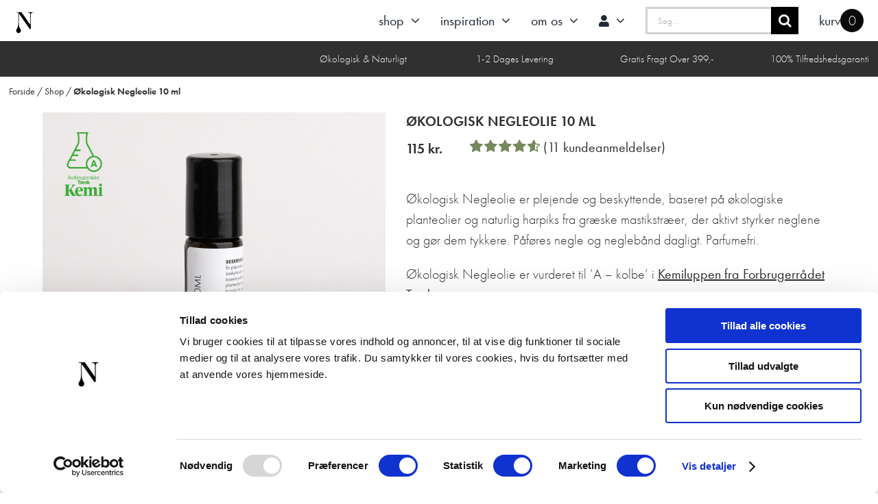

--- FILE ---
content_type: text/html; charset=UTF-8
request_url: https://naturligolie.dk/shop/vegetabilske-olier/oekologisk-negleolie/
body_size: 39610
content:
<!DOCTYPE html>
<html class="avada-html-layout-wide avada-html-header-position-top" lang="da-DK" prefix="og: http://ogp.me/ns# fb: http://ogp.me/ns/fb#">
<head>
	<meta http-equiv="X-UA-Compatible" content="IE=edge" />
	<meta http-equiv="Content-Type" content="text/html; charset=utf-8"/>
	<meta name="viewport" content="width=device-width, initial-scale=1" />
	<meta name='robots' content='index, follow, max-image-preview:large, max-snippet:-1, max-video-preview:-1' />

	<!-- This site is optimized with the Yoast SEO Premium plugin v18.3 (Yoast SEO v23.2) - https://yoast.com/wordpress/plugins/seo/ -->
	<title>Økologisk Negleolie fra Naturligolie</title>
	<meta name="description" content="Økologisk Negleolie med styrkende og beskyttende pleje til negle og neglebånd. 100% naturlig og vegansk. Parfumefri." />
	<link rel="canonical" href="https://naturligolie.dk/shop/kundernesfavoritter/oekologisk-negleolie/" />
	<meta property="og:locale" content="da_DK" />
	<meta property="og:type" content="article" />
	<meta property="og:title" content="Økologisk Negleolie 10 ml" />
	<meta property="og:description" content="Økologisk Negleolie med styrkende og beskyttende pleje til negle og neglebånd. 100% naturlig og vegansk. Parfumefri." />
	<meta property="og:url" content="https://naturligolie.dk/shop/kundernesfavoritter/oekologisk-negleolie/" />
	<meta property="og:site_name" content="Naturligolie" />
	<meta property="article:publisher" content="https://www.facebook.com/naturligolie/?business_id=653030938210019" />
	<meta property="article:modified_time" content="2025-12-19T06:39:59+00:00" />
	<meta property="og:image" content="https://naturligolie.dk/wp-content/uploads/2022/02/Negleolie_10-Naturligolie-2512.jpg" />
	<meta property="og:image:width" content="1080" />
	<meta property="og:image:height" content="1080" />
	<meta property="og:image:type" content="image/jpeg" />
	<meta name="twitter:card" content="summary_large_image" />
	<script type="application/ld+json" class="yoast-schema-graph">{"@context":"https://schema.org","@graph":[{"@type":"WebPage","@id":"https://naturligolie.dk/shop/kundernesfavoritter/oekologisk-negleolie/","url":"https://naturligolie.dk/shop/kundernesfavoritter/oekologisk-negleolie/","name":"Økologisk Negleolie fra Naturligolie","isPartOf":{"@id":"https://naturligolie.dk/#website"},"primaryImageOfPage":{"@id":"https://naturligolie.dk/shop/kundernesfavoritter/oekologisk-negleolie/#primaryimage"},"image":{"@id":"https://naturligolie.dk/shop/kundernesfavoritter/oekologisk-negleolie/#primaryimage"},"thumbnailUrl":"https://naturligolie.dk/wp-content/uploads/2022/02/Negleolie_10-Naturligolie-2512.jpg","datePublished":"2022-02-01T11:37:47+00:00","dateModified":"2025-12-19T06:39:59+00:00","description":"Økologisk Negleolie med styrkende og beskyttende pleje til negle og neglebånd. 100% naturlig og vegansk. Parfumefri.","breadcrumb":{"@id":"https://naturligolie.dk/shop/kundernesfavoritter/oekologisk-negleolie/#breadcrumb"},"inLanguage":"da-DK","potentialAction":[{"@type":"ReadAction","target":["https://naturligolie.dk/shop/kundernesfavoritter/oekologisk-negleolie/"]}]},{"@type":"ImageObject","inLanguage":"da-DK","@id":"https://naturligolie.dk/shop/kundernesfavoritter/oekologisk-negleolie/#primaryimage","url":"https://naturligolie.dk/wp-content/uploads/2022/02/Negleolie_10-Naturligolie-2512.jpg","contentUrl":"https://naturligolie.dk/wp-content/uploads/2022/02/Negleolie_10-Naturligolie-2512.jpg","width":1080,"height":1080},{"@type":"BreadcrumbList","@id":"https://naturligolie.dk/shop/kundernesfavoritter/oekologisk-negleolie/#breadcrumb","itemListElement":[{"@type":"ListItem","position":1,"name":"Forside","item":"https://naturligolie.dk/"},{"@type":"ListItem","position":2,"name":"Shop","item":"https://naturligolie.dk/shop/"},{"@type":"ListItem","position":3,"name":"Økologisk Negleolie 10 ml"}]},{"@type":"WebSite","@id":"https://naturligolie.dk/#website","url":"https://naturligolie.dk/","name":"Naturligolie","description":"Ren Øko(logik)","publisher":{"@id":"https://naturligolie.dk/#organization"},"potentialAction":[{"@type":"SearchAction","target":{"@type":"EntryPoint","urlTemplate":"https://naturligolie.dk/?s={search_term_string}"},"query-input":"required name=search_term_string"}],"inLanguage":"da-DK"},{"@type":"Organization","@id":"https://naturligolie.dk/#organization","name":"Naturligolie","url":"https://naturligolie.dk/","logo":{"@type":"ImageObject","inLanguage":"da-DK","@id":"https://naturligolie.dk/#/schema/logo/image/","url":"https://naturligolie.dk/wp-content/uploads/2018/07/Naturligolie-logo-100x100px-1.png","contentUrl":"https://naturligolie.dk/wp-content/uploads/2018/07/Naturligolie-logo-100x100px-1.png","width":100,"height":100,"caption":"Naturligolie"},"image":{"@id":"https://naturligolie.dk/#/schema/logo/image/"},"sameAs":["https://www.facebook.com/naturligolie/?business_id=653030938210019","https://instagram.com/naturligolie","https://www.pinterest.dk/naturligolie/"]}]}</script>
	<!-- / Yoast SEO Premium plugin. -->


<script type='application/javascript'>console.log('PixelYourSite PRO version 8.6.3');</script>
<link rel='dns-prefetch' href='//static.klaviyo.com' />
<link rel='dns-prefetch' href='//cdnjs.cloudflare.com' />
		
		
		
							<!-- INIT Snap Pixel Event -->
			<script type="text/javascript">
				(function(win, doc, sdk_url){
					if (win.snaptr) {
						return;
					}

					var tr=win.snaptr=function() {
						tr.handleRequest ? tr.handleRequest.apply(tr, arguments):tr.queue.push(arguments);
					};
					tr.queue = [];
					var s='script';
					var new_script_section=doc.createElement(s);
					new_script_section.async=!0;
					new_script_section.src=sdk_url;
					var insert_pos=doc.getElementsByTagName(s)[0];
					insert_pos.parentNode.insertBefore(new_script_section, insert_pos);
				})(window, document, 'https://sc-static.net/scevent.min.js');

				snaptr('init', '1a23101f-6db7-4840-a66c-1b4f15e55c1b', {
					integration: 'woocommerce',
									});

				snaptr('track', 'PAGE_VIEW');
			</script>
			<!-- /INIT Snap Pixel Event -->
								<meta name="description" content="Har du skrøbelige og flossede negle? Så er Økologisk Negleolie produktet for dig!
En luksuriøs blanding af økologiske og koldpressede planteolier samt E-vitamin, der fremmer sunde og stærke negle. Olierne er udvalgt for deres enestående sammensætning af essentielle fedtsyrer og oliesyrer samt cellefornyende, beskyttende og styrkende egenskaber. Det er et 2i1 produkt, der styrker og forbedrer"/>
				
		<meta property="og:locale" content="da_DK"/>
		<meta property="og:type" content="article"/>
		<meta property="og:site_name" content="Naturligolie"/>
		<meta property="og:title" content="Økologisk Negleolie fra Naturligolie"/>
				<meta property="og:description" content="Har du skrøbelige og flossede negle? Så er Økologisk Negleolie produktet for dig!
En luksuriøs blanding af økologiske og koldpressede planteolier samt E-vitamin, der fremmer sunde og stærke negle. Olierne er udvalgt for deres enestående sammensætning af essentielle fedtsyrer og oliesyrer samt cellefornyende, beskyttende og styrkende egenskaber. Det er et 2i1 produkt, der styrker og forbedrer"/>
				<meta property="og:url" content="https://naturligolie.dk/shop/kundernesfavoritter/oekologisk-negleolie/"/>
													<meta property="article:modified_time" content="2025-12-19T06:39:59+02:00"/>
											<meta property="og:image" content="https://naturligolie.dk/wp-content/uploads/2022/02/Negleolie_10-Naturligolie-2512.jpg"/>
		<meta property="og:image:width" content="1080"/>
		<meta property="og:image:height" content="1080"/>
		<meta property="og:image:type" content="image/jpeg"/>
				<link rel='stylesheet' id='woobt-blocks-css' href='https://naturligolie.dk/wp-content/plugins/woo-bought-together-premium/assets/css/blocks.css?ver=7.6.4' type='text/css' media='all' />
<link rel='stylesheet' id='shipmondo-service-point-selector-block-style-css' href='https://naturligolie.dk/wp-content/plugins/pakkelabels-for-woocommerce/public/build/blocks/service-point-selector/style-view.css?ver=4ffe73d575440c93dfc0' type='text/css' media='all' />
<style id='safe-svg-svg-icon-style-inline-css' type='text/css'>
.safe-svg-cover{text-align:center}.safe-svg-cover .safe-svg-inside{display:inline-block;max-width:100%}.safe-svg-cover svg{height:100%;max-height:100%;max-width:100%;width:100%}

</style>
<link rel='stylesheet' id='esg-plugin-settings-css' href='https://naturligolie.dk/wp-content/plugins/essential-grid/public/assets/css/settings.css?ver=3.1.0' type='text/css' media='all' />
<link rel='stylesheet' id='tp-fontello-css' href='https://naturligolie.dk/wp-content/plugins/essential-grid/public/assets/font/fontello/css/fontello.css?ver=3.1.0' type='text/css' media='all' />
<link rel='stylesheet' id='esg-tp-boxextcss-css' href='https://naturligolie.dk/wp-content/plugins/essential-grid/public/assets/css/jquery.esgbox.min.css?ver=3.1.0' type='text/css' media='all' />
<link rel='stylesheet' id='slick_css-css' href='https://naturligolie.dk/wp-content/plugins/product-gallery-slider-for-woocommerce/front/js/slick/slick.css?ver=1.1.8' type='text/css' media='' />
<link rel='stylesheet' id='slick_css_theme-css' href='https://naturligolie.dk/wp-content/plugins/product-gallery-slider-for-woocommerce/front/js/slick/slick-theme.css?ver=1.1.8' type='text/css' media='' />
<link rel='stylesheet' id='splide_css-css' href='https://naturligolie.dk/wp-content/plugins/product-gallery-slider-for-woocommerce/front/css/splide.min.css?ver=1.1.8' type='text/css' media='' />
<link rel='stylesheet' id='fme_pgifw_css-css' href='https://naturligolie.dk/wp-content/plugins/product-gallery-slider-for-woocommerce/front/css/fme_pgifw.css?ver=1.1.8' type='text/css' media='' />
<style id='fme_pgifw_css-inline-css' type='text/css'>
 #secondary-slider  .is-active {border:1px solid #000000 !important;
					}
</style>
<link rel='stylesheet' id='fme_pgifw_glightbox_css-css' href='https://naturligolie.dk/wp-content/plugins/product-gallery-slider-for-woocommerce/front/css/glightbox.min.css?ver=1.1.8' type='text/css' media='' />
<link rel='stylesheet' id='fme_pgisfw_font_awsome_css-css' href='https://cdnjs.cloudflare.com/ajax/libs/font-awesome/5.15.3/css/all.min.css?ver=1.1.8' type='text/css' media='' />
<link rel='stylesheet' id='wcpb-product-badges-public-css' href='https://naturligolie.dk/wp-content/plugins/wcpb-product-badges/assets/css/public.min.css?ver=2.4.0' type='text/css' media='all' />
<link rel='stylesheet' id='photoswipe-css' href='https://naturligolie.dk/wp-content/plugins/woocommerce/assets/css/photoswipe/photoswipe.min.css?ver=9.3.3' type='text/css' media='all' />
<link rel='stylesheet' id='photoswipe-default-skin-css' href='https://naturligolie.dk/wp-content/plugins/woocommerce/assets/css/photoswipe/default-skin/default-skin.min.css?ver=9.3.3' type='text/css' media='all' />
<style id='woocommerce-inline-inline-css' type='text/css'>
.woocommerce form .form-row .required { visibility: visible; }
</style>
<link rel='stylesheet' id='gens-raf-css' href='https://naturligolie.dk/wp-content/plugins/wpgens-refer-a-friend-premium/assets/css/gens-raf.css?ver=2.3.12' type='text/css' media='all' />
<link rel='stylesheet' id='wc-gc-css-css' href='https://naturligolie.dk/wp-content/plugins/woocommerce-gift-cards/assets/css/frontend/woocommerce.css?ver=1.9.3' type='text/css' media='all' />
<link rel='stylesheet' id='slick-css' href='https://naturligolie.dk/wp-content/plugins/woo-bought-together-premium/assets/slick/slick.css?ver=6.5.4' type='text/css' media='all' />
<link rel='stylesheet' id='woobt-frontend-css' href='https://naturligolie.dk/wp-content/plugins/woo-bought-together-premium/assets/css/frontend.css?ver=7.6.4' type='text/css' media='all' />
<link rel='stylesheet' id='iconic-wis-styles-css' href='https://naturligolie.dk/wp-content/plugins/iconic-woo-image-swap/assets/frontend/css/main.min.css?ver=2.0.0' type='text/css' media='all' />
<link rel='stylesheet' id='woo_discount_pro_style-css' href='https://naturligolie.dk/wp-content/plugins/woo-discount-rules-pro/Assets/Css/awdr_style.css?ver=2.6.10' type='text/css' media='all' />
<link rel='stylesheet' id='wc-bundle-style-css' href='https://naturligolie.dk/wp-content/plugins/woocommerce-product-bundles/assets/css/frontend/woocommerce.css?ver=6.13.3' type='text/css' media='all' />
<link rel='stylesheet' id='fusion-dynamic-css-css' href='https://naturligolie.dk/wp-content/uploads/fusion-styles/5240dbb1bf4ac60cc11b055066dea317.min.css?ver=3.12.2' type='text/css' media='all' />
<script type="text/javascript" src="https://naturligolie.dk/wp-includes/js/jquery/jquery.min.js?ver=3.7.1" id="jquery-core-js"></script>
<script type="text/javascript" src="https://naturligolie.dk/wp-includes/js/jquery/jquery-migrate.min.js?ver=3.4.1" id="jquery-migrate-js"></script>
<script type="text/javascript" src="https://naturligolie.dk/wp-content/plugins/woocommerce/assets/js/photoswipe/photoswipe.min.js?ver=4.1.1-wc.9.3.3" id="photoswipe-js" defer="defer" data-wp-strategy="defer"></script>
<script type="text/javascript" src="https://naturligolie.dk/wp-content/plugins/woocommerce/assets/js/photoswipe/photoswipe-ui-default.min.js?ver=4.1.1-wc.9.3.3" id="photoswipe-ui-default-js" defer="defer" data-wp-strategy="defer"></script>
<script type="text/javascript" id="wc-single-product-js-extra">
/* <![CDATA[ */
var wc_single_product_params = {"i18n_required_rating_text":"V\u00e6lg venligst en bed\u00f8mmelse","review_rating_required":"yes","flexslider":{"rtl":false,"animation":"slide","smoothHeight":true,"directionNav":true,"controlNav":"thumbnails","slideshow":false,"animationSpeed":500,"animationLoop":false,"allowOneSlide":false,"prevText":"<i class=\"awb-icon-angle-left\"><\/i>","nextText":"<i class=\"awb-icon-angle-right\"><\/i>"},"zoom_enabled":"","zoom_options":[],"photoswipe_enabled":"1","photoswipe_options":{"shareEl":false,"closeOnScroll":false,"history":false,"hideAnimationDuration":0,"showAnimationDuration":0},"flexslider_enabled":"1"};
/* ]]> */
</script>
<script type="text/javascript" src="https://naturligolie.dk/wp-content/plugins/woocommerce/assets/js/frontend/single-product.min.js?ver=9.3.3" id="wc-single-product-js" defer="defer" data-wp-strategy="defer"></script>
<script type="text/javascript" src="https://naturligolie.dk/wp-content/plugins/woocommerce/assets/js/jquery-blockui/jquery.blockUI.min.js?ver=2.7.0-wc.9.3.3" id="jquery-blockui-js" defer="defer" data-wp-strategy="defer"></script>
<script type="text/javascript" src="https://naturligolie.dk/wp-content/plugins/woocommerce/assets/js/js-cookie/js.cookie.min.js?ver=2.1.4-wc.9.3.3" id="js-cookie-js" data-wp-strategy="defer"></script>
<script type="text/javascript" id="woocommerce-js-extra">
/* <![CDATA[ */
var woocommerce_params = {"ajax_url":"\/wp-admin\/admin-ajax.php","wc_ajax_url":"\/?wc-ajax=%%endpoint%%"};
/* ]]> */
</script>
<script type="text/javascript" src="https://naturligolie.dk/wp-content/plugins/woocommerce/assets/js/frontend/woocommerce.min.js?ver=9.3.3" id="woocommerce-js" defer="defer" data-wp-strategy="defer"></script>
<script type="text/javascript" src="https://naturligolie.dk/wp-content/plugins/wpgens-refer-a-friend-premium/assets/js/cookie.min.js?ver=2.3.12" id="gens-raf_cookieJS-js"></script>
<script type="text/javascript" id="gens-raf-js-js-extra">
/* <![CDATA[ */
var gens_raf = {"cookieTime":"15","ajax_url":"https:\/\/naturligolie.dk\/wp-admin\/admin-ajax.php","success_msg":"Invitation has been sent!"};
/* ]]> */
</script>
<script type="text/javascript" src="https://naturligolie.dk/wp-content/plugins/wpgens-refer-a-friend-premium/assets/js/gens-raf-public.js?ver=2.3.12" id="gens-raf-js-js"></script>
<script type="text/javascript" src="https://naturligolie.dk/wp-content/plugins/pixelyoursite-pro/dist/scripts/jquery.bind-first-0.2.3.min.js?ver=6.5.4" id="jquery-bind-first-js"></script>
<script type="text/javascript" id="pys-js-extra">
/* <![CDATA[ */
var pysOptions = {"staticEvents":{"facebook":{"init_event":[{"delay":0,"type":"static","name":"PageView","eventID":"6693571e-db07-4e24-8b72-6ef5b2017f2e","pixelIds":["850724299042604"],"params":{"categories":"Naturligolie Kollektion, Kropspleje","page_title":"\u00d8kologisk Negleolie 10 ml","post_type":"product","post_id":199573,"plugin":"PixelYourSite","event_url":"naturligolie.dk\/shop\/vegetabilske-olier\/oekologisk-negleolie\/","user_role":"guest"},"e_id":"init_event","ids":[],"hasTimeWindow":false,"timeWindow":0,"woo_order":"","edd_order":""}],"woo_view_content":[{"delay":0,"type":"static","name":"ViewContent","eventID":"ee075868-900f-4eb9-a630-c04443ad13e7","pixelIds":["850724299042604"],"params":{"content_ids":["199573"],"content_type":"product","content_name":"\u00d8kologisk Negleolie 10 ml","category_name":"Naturligolie Kollektion, Kropspleje","value":115,"currency":"DKK","contents":[{"id":"199573","quantity":1}],"product_price":115,"page_title":"\u00d8kologisk Negleolie 10 ml","post_type":"product","post_id":199573,"plugin":"PixelYourSite","event_url":"naturligolie.dk\/shop\/vegetabilske-olier\/oekologisk-negleolie\/","user_role":"guest"},"e_id":"woo_view_content","ids":[],"hasTimeWindow":false,"timeWindow":0,"woo_order":"","edd_order":""}]},"google_ads":{"init_event":[{"delay":0,"type":"static","name":"page_view","conversion_ids":["AW-863859404"],"params":{"page_title":"\u00d8kologisk Negleolie 10 ml","post_type":"product","post_id":199573,"plugin":"PixelYourSite","event_url":"naturligolie.dk\/shop\/vegetabilske-olier\/oekologisk-negleolie\/","user_role":"guest"},"e_id":"init_event","ids":[],"hasTimeWindow":false,"timeWindow":0,"eventID":"","woo_order":"","edd_order":""}],"woo_view_content":[{"delay":0,"type":"static","name":"view_item","ids":[],"conversion_ids":["AW-863859404"],"params":{"ecomm_prodid":"199573","ecomm_pagetype":"product","event_category":"ecommerce","value":115,"items":[{"id":"199573","google_business_vertical":"retail"}],"page_title":"\u00d8kologisk Negleolie 10 ml","post_type":"product","post_id":199573,"plugin":"PixelYourSite","event_url":"naturligolie.dk\/shop\/vegetabilske-olier\/oekologisk-negleolie\/","user_role":"guest"},"e_id":"woo_view_content","hasTimeWindow":false,"timeWindow":0,"eventID":"","woo_order":"","edd_order":""}]},"tiktok":{"woo_view_content":[{"delay":0,"type":"static","name":"ViewContent","pixelIds":["CA69825C0OK61ODDLDJ0"],"params":{"content_type":"product","quantity":1,"currency":"DKK","content_name":"\u00d8kologisk Negleolie 10 ml","content_category":"Naturligolie Kollektion, Kropspleje","content_id":199573,"value":115},"e_id":"woo_view_content","ids":[],"hasTimeWindow":false,"timeWindow":0,"eventID":"","woo_order":"","edd_order":""}]},"ga":{"woo_view_content":[{"delay":0,"type":"static","name":"view_item","trackingIds":["UA-89754344-1"],"params":{"event_category":"ecommerce","items":[{"id":"199573","name":"\u00d8kologisk Negleolie 10 ml","category":"Naturligolie Kollektion\/Kropspleje","quantity":1,"price":115}],"non_interaction":true,"ecomm_prodid":"199573","ecomm_pagetype":"product","ecomm_totalvalue":115,"page_title":"\u00d8kologisk Negleolie 10 ml","post_type":"product","post_id":199573,"plugin":"PixelYourSite","event_url":"naturligolie.dk\/shop\/vegetabilske-olier\/oekologisk-negleolie\/","user_role":"guest"},"e_id":"woo_view_content","ids":[],"hasTimeWindow":false,"timeWindow":0,"eventID":"","woo_order":"","edd_order":""}],"woo_view_item_list_single":[{"delay":0,"type":"static","name":"view_item_list","trackingIds":["UA-89754344-1"],"params":{"event_category":"ecommerce","event_label":"\u00d8kologisk Negleolie 10 ml - Related products","items":[{"id":"145977","name":"\u00d8kologisk Ansigtsolie - Gl\u00f8d 30 ml","category":"Naturligolie Kollektion\/Ansigtspleje","quantity":1,"price":265,"list_position":1,"list_name":"\u00d8kologisk Negleolie 10 ml - Related products"},{"id":"2158","name":"\u00d8kologisk Jojobaolie","category":"Ansigtspleje\/H\u00e5rpleje\/Kropspleje","quantity":1,"price":85,"list_position":2,"list_name":"\u00d8kologisk Negleolie 10 ml - Related products"},{"id":"2174","name":"\u00d8kologisk Ricinusolie 30 ml","category":"Kropspleje","quantity":1,"price":85,"list_position":3,"list_name":"\u00d8kologisk Negleolie 10 ml - Related products"},{"id":"3065","name":"Epsomsalt","category":"Kropspleje\/Sk\u00f8nhedsredskaber","quantity":1,"price":60,"list_position":4,"list_name":"\u00d8kologisk Negleolie 10 ml - Related products"},{"id":"3068","name":"\u00d8kologisk Sheasm\u00f8r","category":"Kropspleje","quantity":1,"price":95,"list_position":5,"list_name":"\u00d8kologisk Negleolie 10 ml - Related products"},{"id":"167147","name":"\u00d8kologisk Kropsolie 235 ml","category":"Kropspleje\/Naturligolie Kollektion","quantity":1,"price":345,"list_position":6,"list_name":"\u00d8kologisk Negleolie 10 ml - Related products"},{"id":"173173","name":"\u00d8kologisk Renseolie 100 ml","category":"Naturligolie Kollektion\/Ansigtspleje","quantity":1,"price":175,"list_position":7,"list_name":"\u00d8kologisk Negleolie 10 ml - Related products"},{"id":"175569","name":"\u00d8kologisk H\u00e5rolie 30 ml","category":"Naturligolie Kollektion\/H\u00e5rpleje","quantity":1,"price":130,"list_position":8,"list_name":"\u00d8kologisk Negleolie 10 ml - Related products"},{"id":"181636","name":"\u00d8kologisk Babyolie 100 ml","category":"Naturligolie Kollektion\/Kropspleje","quantity":1,"price":165,"list_position":9,"list_name":"\u00d8kologisk Negleolie 10 ml - Related products"},{"id":"184045","name":"\u00d8kologisk Fugtserum - Hyaluron 30 ml","category":"Naturligolie Kollektion\/Ansigtspleje","quantity":1,"price":265,"list_position":10,"list_name":"\u00d8kologisk Negleolie 10 ml - Related products"}],"non_interaction":true,"page_title":"\u00d8kologisk Negleolie 10 ml","post_type":"product","post_id":199573,"plugin":"PixelYourSite","event_url":"naturligolie.dk\/shop\/vegetabilske-olier\/oekologisk-negleolie\/","user_role":"guest"},"e_id":"woo_view_item_list_single","ids":[],"hasTimeWindow":false,"timeWindow":0,"eventID":"","woo_order":"","edd_order":""}]}},"dynamicEvents":{"signal_click":{"facebook":{"delay":0,"type":"dyn","name":"Signal","eventID":"59a8d9f3-7e70-4203-8b42-86238bf764e0","pixelIds":["850724299042604"],"params":{"page_title":"\u00d8kologisk Negleolie 10 ml","post_type":"product","post_id":199573,"plugin":"PixelYourSite","event_url":"naturligolie.dk\/shop\/vegetabilske-olier\/oekologisk-negleolie\/","user_role":"guest"},"e_id":"signal_click","ids":[],"hasTimeWindow":false,"timeWindow":0,"woo_order":"","edd_order":""},"ga":{"delay":0,"type":"dyn","name":"Signal","trackingIds":["UA-89754344-1"],"params":{"non_interaction":false,"page_title":"\u00d8kologisk Negleolie 10 ml","post_type":"product","post_id":199573,"plugin":"PixelYourSite","event_url":"naturligolie.dk\/shop\/vegetabilske-olier\/oekologisk-negleolie\/","user_role":"guest"},"e_id":"signal_click","ids":[],"hasTimeWindow":false,"timeWindow":0,"eventID":"","woo_order":"","edd_order":""}},"signal_adsense":{"facebook":{"delay":0,"type":"dyn","name":"Signal","eventID":"a399e651-a790-4f00-b203-6173e9f944ff","pixelIds":["850724299042604"],"params":{"event_action":"Adsense","page_title":"\u00d8kologisk Negleolie 10 ml","post_type":"product","post_id":199573,"plugin":"PixelYourSite","event_url":"naturligolie.dk\/shop\/vegetabilske-olier\/oekologisk-negleolie\/","user_role":"guest"},"e_id":"signal_adsense","ids":[],"hasTimeWindow":false,"timeWindow":0,"woo_order":"","edd_order":""}},"signal_tel":{"facebook":{"delay":0,"type":"dyn","name":"Signal","eventID":"cee83dab-1e1b-457b-aaae-38734525a693","pixelIds":["850724299042604"],"params":{"event_action":"Tel","page_title":"\u00d8kologisk Negleolie 10 ml","post_type":"product","post_id":199573,"plugin":"PixelYourSite","event_url":"naturligolie.dk\/shop\/vegetabilske-olier\/oekologisk-negleolie\/","user_role":"guest"},"e_id":"signal_tel","ids":[],"hasTimeWindow":false,"timeWindow":0,"woo_order":"","edd_order":""},"ga":{"delay":0,"type":"dyn","name":"Signal","trackingIds":["UA-89754344-1"],"params":{"event_action":"Tel","non_interaction":false,"page_title":"\u00d8kologisk Negleolie 10 ml","post_type":"product","post_id":199573,"plugin":"PixelYourSite","event_url":"naturligolie.dk\/shop\/vegetabilske-olier\/oekologisk-negleolie\/","user_role":"guest"},"e_id":"signal_tel","ids":[],"hasTimeWindow":false,"timeWindow":0,"eventID":"","woo_order":"","edd_order":""},"google_ads":{"delay":0,"type":"dyn","name":"Signal","conversion_ids":["AW-863859404"],"params":{"event_action":"Tel","page_title":"\u00d8kologisk Negleolie 10 ml","post_type":"product","post_id":199573,"plugin":"PixelYourSite","event_url":"naturligolie.dk\/shop\/vegetabilske-olier\/oekologisk-negleolie\/","user_role":"guest"},"e_id":"signal_tel","ids":[],"hasTimeWindow":false,"timeWindow":0,"eventID":"","woo_order":"","edd_order":""}},"signal_email":{"facebook":{"delay":0,"type":"dyn","name":"Signal","eventID":"adc2a05e-7bfe-452f-b423-cdcf34995242","pixelIds":["850724299042604"],"params":{"event_action":"Email","page_title":"\u00d8kologisk Negleolie 10 ml","post_type":"product","post_id":199573,"plugin":"PixelYourSite","event_url":"naturligolie.dk\/shop\/vegetabilske-olier\/oekologisk-negleolie\/","user_role":"guest"},"e_id":"signal_email","ids":[],"hasTimeWindow":false,"timeWindow":0,"woo_order":"","edd_order":""},"ga":{"delay":0,"type":"dyn","name":"Signal","trackingIds":["UA-89754344-1"],"params":{"event_action":"Email","non_interaction":false,"page_title":"\u00d8kologisk Negleolie 10 ml","post_type":"product","post_id":199573,"plugin":"PixelYourSite","event_url":"naturligolie.dk\/shop\/vegetabilske-olier\/oekologisk-negleolie\/","user_role":"guest"},"e_id":"signal_email","ids":[],"hasTimeWindow":false,"timeWindow":0,"eventID":"","woo_order":"","edd_order":""},"google_ads":{"delay":0,"type":"dyn","name":"Signal","conversion_ids":["AW-863859404"],"params":{"event_action":"Email","page_title":"\u00d8kologisk Negleolie 10 ml","post_type":"product","post_id":199573,"plugin":"PixelYourSite","event_url":"naturligolie.dk\/shop\/vegetabilske-olier\/oekologisk-negleolie\/","user_role":"guest"},"e_id":"signal_email","ids":[],"hasTimeWindow":false,"timeWindow":0,"eventID":"","woo_order":"","edd_order":""}},"signal_form":{"facebook":{"delay":0,"type":"dyn","name":"Signal","eventID":"0aa2b8c3-ff95-4c9d-86b6-e28d8608c142","pixelIds":["850724299042604"],"params":{"event_action":"Form","page_title":"\u00d8kologisk Negleolie 10 ml","post_type":"product","post_id":199573,"plugin":"PixelYourSite","event_url":"naturligolie.dk\/shop\/vegetabilske-olier\/oekologisk-negleolie\/","user_role":"guest"},"e_id":"signal_form","ids":[],"hasTimeWindow":false,"timeWindow":0,"woo_order":"","edd_order":""},"ga":{"delay":0,"type":"dyn","name":"Signal","trackingIds":["UA-89754344-1"],"params":{"event_action":"Form","non_interaction":false,"page_title":"\u00d8kologisk Negleolie 10 ml","post_type":"product","post_id":199573,"plugin":"PixelYourSite","event_url":"naturligolie.dk\/shop\/vegetabilske-olier\/oekologisk-negleolie\/","user_role":"guest"},"e_id":"signal_form","ids":[],"hasTimeWindow":false,"timeWindow":0,"eventID":"","woo_order":"","edd_order":""},"google_ads":{"delay":0,"type":"dyn","name":"Signal","conversion_ids":["AW-863859404"],"params":{"event_action":"Form","page_title":"\u00d8kologisk Negleolie 10 ml","post_type":"product","post_id":199573,"plugin":"PixelYourSite","event_url":"naturligolie.dk\/shop\/vegetabilske-olier\/oekologisk-negleolie\/","user_role":"guest"},"e_id":"signal_form","ids":[],"hasTimeWindow":false,"timeWindow":0,"eventID":"","woo_order":"","edd_order":""}},"signal_download":{"facebook":{"delay":0,"type":"dyn","name":"Signal","extensions":["","doc","exe","js","pdf","ppt","tgz","zip","xls"],"eventID":"2a7e8425-3172-4b79-829d-d4f5e7c2208a","pixelIds":["850724299042604"],"params":{"event_action":"Download","page_title":"\u00d8kologisk Negleolie 10 ml","post_type":"product","post_id":199573,"plugin":"PixelYourSite","event_url":"naturligolie.dk\/shop\/vegetabilske-olier\/oekologisk-negleolie\/","user_role":"guest"},"e_id":"signal_download","ids":[],"hasTimeWindow":false,"timeWindow":0,"woo_order":"","edd_order":""},"ga":{"delay":0,"type":"dyn","name":"Signal","extensions":["","doc","exe","js","pdf","ppt","tgz","zip","xls"],"trackingIds":["UA-89754344-1"],"params":{"event_action":"Download","non_interaction":false,"page_title":"\u00d8kologisk Negleolie 10 ml","post_type":"product","post_id":199573,"plugin":"PixelYourSite","event_url":"naturligolie.dk\/shop\/vegetabilske-olier\/oekologisk-negleolie\/","user_role":"guest"},"e_id":"signal_download","ids":[],"hasTimeWindow":false,"timeWindow":0,"eventID":"","woo_order":"","edd_order":""},"google_ads":{"delay":0,"type":"dyn","name":"Signal","extensions":["","doc","exe","js","pdf","ppt","tgz","zip","xls"],"conversion_ids":["AW-863859404"],"params":{"event_action":"Download","page_title":"\u00d8kologisk Negleolie 10 ml","post_type":"product","post_id":199573,"plugin":"PixelYourSite","event_url":"naturligolie.dk\/shop\/vegetabilske-olier\/oekologisk-negleolie\/","user_role":"guest"},"e_id":"signal_download","ids":[],"hasTimeWindow":false,"timeWindow":0,"eventID":"","woo_order":"","edd_order":""}},"signal_comment":{"facebook":{"delay":0,"type":"dyn","name":"Signal","eventID":"e29b2a7a-8ae8-4ffd-8a5f-e33361456443","pixelIds":["850724299042604"],"params":{"event_action":"Comment","page_title":"\u00d8kologisk Negleolie 10 ml","post_type":"product","post_id":199573,"plugin":"PixelYourSite","event_url":"naturligolie.dk\/shop\/vegetabilske-olier\/oekologisk-negleolie\/","user_role":"guest"},"e_id":"signal_comment","ids":[],"hasTimeWindow":false,"timeWindow":0,"woo_order":"","edd_order":""},"ga":{"delay":0,"type":"dyn","name":"Signal","trackingIds":["UA-89754344-1"],"params":{"event_action":"Comment","non_interaction":false,"page_title":"\u00d8kologisk Negleolie 10 ml","post_type":"product","post_id":199573,"plugin":"PixelYourSite","event_url":"naturligolie.dk\/shop\/vegetabilske-olier\/oekologisk-negleolie\/","user_role":"guest"},"e_id":"signal_comment","ids":[],"hasTimeWindow":false,"timeWindow":0,"eventID":"","woo_order":"","edd_order":""},"google_ads":{"delay":0,"type":"dyn","name":"Signal","conversion_ids":["AW-863859404"],"params":{"event_action":"Comment","page_title":"\u00d8kologisk Negleolie 10 ml","post_type":"product","post_id":199573,"plugin":"PixelYourSite","event_url":"naturligolie.dk\/shop\/vegetabilske-olier\/oekologisk-negleolie\/","user_role":"guest"},"e_id":"signal_comment","ids":[],"hasTimeWindow":false,"timeWindow":0,"eventID":"","woo_order":"","edd_order":""}},"woo_select_content_single":{"397978":{"ga":{"delay":0,"type":"dyn","name":"select_content","trackingIds":["UA-89754344-1"],"params":{"items":[{"id":"397978","name":"Shampoo & Balsam s\u00e6t","category":"Naturligolie Kollektion\/H\u00e5rpleje","quantity":1,"price":299,"list_position":1,"list_name":"\u00d8kologisk Negleolie 10 ml - Related products"}],"event_category":"ecommerce","content_type":"product","page_title":"\u00d8kologisk Negleolie 10 ml","post_type":"product","post_id":199573,"plugin":"PixelYourSite","event_url":"naturligolie.dk\/shop\/vegetabilske-olier\/oekologisk-negleolie\/","user_role":"guest"},"e_id":"woo_select_content_single","ids":[],"hasTimeWindow":false,"timeWindow":0,"eventID":"","woo_order":"","edd_order":""}},"268181":{"ga":{"delay":0,"type":"dyn","name":"select_content","trackingIds":["UA-89754344-1"],"params":{"items":[{"id":"268181","name":"Genanvendelige rondeller","category":"Naturligolie Kollektion\/Ansigtspleje\/Sk\u00f8nhedsredskaber","quantity":1,"price":75,"list_position":2,"list_name":"\u00d8kologisk Negleolie 10 ml - Related products"}],"event_category":"ecommerce","content_type":"product","page_title":"\u00d8kologisk Negleolie 10 ml","post_type":"product","post_id":199573,"plugin":"PixelYourSite","event_url":"naturligolie.dk\/shop\/vegetabilske-olier\/oekologisk-negleolie\/","user_role":"guest"},"e_id":"woo_select_content_single","ids":[],"hasTimeWindow":false,"timeWindow":0,"eventID":"","woo_order":"","edd_order":""}},"3068":{"ga":{"delay":0,"type":"dyn","name":"select_content","trackingIds":["UA-89754344-1"],"params":{"items":[{"id":"3068","name":"\u00d8kologisk Sheasm\u00f8r","category":"Kropspleje","quantity":1,"price":95,"list_position":3,"list_name":"\u00d8kologisk Negleolie 10 ml - Related products"}],"event_category":"ecommerce","content_type":"product","page_title":"\u00d8kologisk Negleolie 10 ml","post_type":"product","post_id":199573,"plugin":"PixelYourSite","event_url":"naturligolie.dk\/shop\/vegetabilske-olier\/oekologisk-negleolie\/","user_role":"guest"},"e_id":"woo_select_content_single","ids":[],"hasTimeWindow":false,"timeWindow":0,"eventID":"","woo_order":"","edd_order":""}},"173173":{"ga":{"delay":0,"type":"dyn","name":"select_content","trackingIds":["UA-89754344-1"],"params":{"items":[{"id":"173173","name":"\u00d8kologisk Renseolie 100 ml","category":"Naturligolie Kollektion\/Ansigtspleje","quantity":1,"price":175,"list_position":4,"list_name":"\u00d8kologisk Negleolie 10 ml - Related products"}],"event_category":"ecommerce","content_type":"product","page_title":"\u00d8kologisk Negleolie 10 ml","post_type":"product","post_id":199573,"plugin":"PixelYourSite","event_url":"naturligolie.dk\/shop\/vegetabilske-olier\/oekologisk-negleolie\/","user_role":"guest"},"e_id":"woo_select_content_single","ids":[],"hasTimeWindow":false,"timeWindow":0,"eventID":"","woo_order":"","edd_order":""}},"175569":{"ga":{"delay":0,"type":"dyn","name":"select_content","trackingIds":["UA-89754344-1"],"params":{"items":[{"id":"175569","name":"\u00d8kologisk H\u00e5rolie 30 ml","category":"Naturligolie Kollektion\/H\u00e5rpleje","quantity":1,"price":130,"list_position":5,"list_name":"\u00d8kologisk Negleolie 10 ml - Related products"}],"event_category":"ecommerce","content_type":"product","page_title":"\u00d8kologisk Negleolie 10 ml","post_type":"product","post_id":199573,"plugin":"PixelYourSite","event_url":"naturligolie.dk\/shop\/vegetabilske-olier\/oekologisk-negleolie\/","user_role":"guest"},"e_id":"woo_select_content_single","ids":[],"hasTimeWindow":false,"timeWindow":0,"eventID":"","woo_order":"","edd_order":""}},"395974":{"ga":{"delay":0,"type":"dyn","name":"select_content","trackingIds":["UA-89754344-1"],"params":{"items":[{"id":"395974","name":"\u00d8kologisk Shampoo 250 ml","category":"Naturligolie Kollektion\/H\u00e5rpleje","quantity":1,"price":165,"list_position":6,"list_name":"\u00d8kologisk Negleolie 10 ml - Related products"}],"event_category":"ecommerce","content_type":"product","page_title":"\u00d8kologisk Negleolie 10 ml","post_type":"product","post_id":199573,"plugin":"PixelYourSite","event_url":"naturligolie.dk\/shop\/vegetabilske-olier\/oekologisk-negleolie\/","user_role":"guest"},"e_id":"woo_select_content_single","ids":[],"hasTimeWindow":false,"timeWindow":0,"eventID":"","woo_order":"","edd_order":""}},"396010":{"ga":{"delay":0,"type":"dyn","name":"select_content","trackingIds":["UA-89754344-1"],"params":{"items":[{"id":"396010","name":"\u00d8kologisk Balsam 250 ml","category":"Naturligolie Kollektion\/H\u00e5rpleje","quantity":1,"price":165,"list_position":7,"list_name":"\u00d8kologisk Negleolie 10 ml - Related products"}],"event_category":"ecommerce","content_type":"product","page_title":"\u00d8kologisk Negleolie 10 ml","post_type":"product","post_id":199573,"plugin":"PixelYourSite","event_url":"naturligolie.dk\/shop\/vegetabilske-olier\/oekologisk-negleolie\/","user_role":"guest"},"e_id":"woo_select_content_single","ids":[],"hasTimeWindow":false,"timeWindow":0,"eventID":"","woo_order":"","edd_order":""}},"187678":{"ga":{"delay":0,"type":"dyn","name":"select_content","trackingIds":["UA-89754344-1"],"params":{"items":[{"id":"187678","name":"\u00d8kologisk Bryn- & Vippeserum 10 ml","category":"Naturligolie Kollektion\/Ansigtspleje","quantity":1,"price":325,"list_position":8,"list_name":"\u00d8kologisk Negleolie 10 ml - Related products"}],"event_category":"ecommerce","content_type":"product","page_title":"\u00d8kologisk Negleolie 10 ml","post_type":"product","post_id":199573,"plugin":"PixelYourSite","event_url":"naturligolie.dk\/shop\/vegetabilske-olier\/oekologisk-negleolie\/","user_role":"guest"},"e_id":"woo_select_content_single","ids":[],"hasTimeWindow":false,"timeWindow":0,"eventID":"","woo_order":"","edd_order":""}},"2158":{"ga":{"delay":0,"type":"dyn","name":"select_content","trackingIds":["UA-89754344-1"],"params":{"items":[{"id":"2158","name":"\u00d8kologisk Jojobaolie","category":"Ansigtspleje\/H\u00e5rpleje\/Kropspleje","quantity":1,"price":85,"list_position":9,"list_name":"\u00d8kologisk Negleolie 10 ml - Related products"}],"event_category":"ecommerce","content_type":"product","page_title":"\u00d8kologisk Negleolie 10 ml","post_type":"product","post_id":199573,"plugin":"PixelYourSite","event_url":"naturligolie.dk\/shop\/vegetabilske-olier\/oekologisk-negleolie\/","user_role":"guest"},"e_id":"woo_select_content_single","ids":[],"hasTimeWindow":false,"timeWindow":0,"eventID":"","woo_order":"","edd_order":""}},"181636":{"ga":{"delay":0,"type":"dyn","name":"select_content","trackingIds":["UA-89754344-1"],"params":{"items":[{"id":"181636","name":"\u00d8kologisk Babyolie 100 ml","category":"Naturligolie Kollektion\/Kropspleje","quantity":1,"price":165,"list_position":10,"list_name":"\u00d8kologisk Negleolie 10 ml - Related products"}],"event_category":"ecommerce","content_type":"product","page_title":"\u00d8kologisk Negleolie 10 ml","post_type":"product","post_id":199573,"plugin":"PixelYourSite","event_url":"naturligolie.dk\/shop\/vegetabilske-olier\/oekologisk-negleolie\/","user_role":"guest"},"e_id":"woo_select_content_single","ids":[],"hasTimeWindow":false,"timeWindow":0,"eventID":"","woo_order":"","edd_order":""}},"403503":{"ga":{"delay":0,"type":"dyn","name":"select_content","trackingIds":["UA-89754344-1"],"params":{"items":[{"id":"403503","name":"\u00d8kologisk Sk\u00e6gserum 30 ml","category":"Naturligolie Kollektion\/Ansigtspleje\/H\u00e5rpleje","quantity":1,"price":275,"list_position":11,"list_name":"\u00d8kologisk Negleolie 10 ml - Related products"}],"event_category":"ecommerce","content_type":"product","page_title":"\u00d8kologisk Negleolie 10 ml","post_type":"product","post_id":199573,"plugin":"PixelYourSite","event_url":"naturligolie.dk\/shop\/vegetabilske-olier\/oekologisk-negleolie\/","user_role":"guest"},"e_id":"woo_select_content_single","ids":[],"hasTimeWindow":false,"timeWindow":0,"eventID":"","woo_order":"","edd_order":""}},"2174":{"ga":{"delay":0,"type":"dyn","name":"select_content","trackingIds":["UA-89754344-1"],"params":{"items":[{"id":"2174","name":"\u00d8kologisk Ricinusolie 30 ml","category":"Kropspleje","quantity":1,"price":85,"list_position":12,"list_name":"\u00d8kologisk Negleolie 10 ml - Related products"}],"event_category":"ecommerce","content_type":"product","page_title":"\u00d8kologisk Negleolie 10 ml","post_type":"product","post_id":199573,"plugin":"PixelYourSite","event_url":"naturligolie.dk\/shop\/vegetabilske-olier\/oekologisk-negleolie\/","user_role":"guest"},"e_id":"woo_select_content_single","ids":[],"hasTimeWindow":false,"timeWindow":0,"eventID":"","woo_order":"","edd_order":""}},"184045":{"ga":{"delay":0,"type":"dyn","name":"select_content","trackingIds":["UA-89754344-1"],"params":{"items":[{"id":"184045","name":"\u00d8kologisk Fugtserum - Hyaluron 30 ml","category":"Naturligolie Kollektion\/Ansigtspleje","quantity":1,"price":265,"list_position":13,"list_name":"\u00d8kologisk Negleolie 10 ml - Related products"}],"event_category":"ecommerce","content_type":"product","page_title":"\u00d8kologisk Negleolie 10 ml","post_type":"product","post_id":199573,"plugin":"PixelYourSite","event_url":"naturligolie.dk\/shop\/vegetabilske-olier\/oekologisk-negleolie\/","user_role":"guest"},"e_id":"woo_select_content_single","ids":[],"hasTimeWindow":false,"timeWindow":0,"eventID":"","woo_order":"","edd_order":""}},"145977":{"ga":{"delay":0,"type":"dyn","name":"select_content","trackingIds":["UA-89754344-1"],"params":{"items":[{"id":"145977","name":"\u00d8kologisk Ansigtsolie - Gl\u00f8d 30 ml","category":"Naturligolie Kollektion\/Ansigtspleje","quantity":1,"price":265,"list_position":14,"list_name":"\u00d8kologisk Negleolie 10 ml - Related products"}],"event_category":"ecommerce","content_type":"product","page_title":"\u00d8kologisk Negleolie 10 ml","post_type":"product","post_id":199573,"plugin":"PixelYourSite","event_url":"naturligolie.dk\/shop\/vegetabilske-olier\/oekologisk-negleolie\/","user_role":"guest"},"e_id":"woo_select_content_single","ids":[],"hasTimeWindow":false,"timeWindow":0,"eventID":"","woo_order":"","edd_order":""}},"167147":{"ga":{"delay":0,"type":"dyn","name":"select_content","trackingIds":["UA-89754344-1"],"params":{"items":[{"id":"167147","name":"\u00d8kologisk Kropsolie 235 ml","category":"Kropspleje\/Naturligolie Kollektion","quantity":1,"price":345,"list_position":15,"list_name":"\u00d8kologisk Negleolie 10 ml - Related products"}],"event_category":"ecommerce","content_type":"product","page_title":"\u00d8kologisk Negleolie 10 ml","post_type":"product","post_id":199573,"plugin":"PixelYourSite","event_url":"naturligolie.dk\/shop\/vegetabilske-olier\/oekologisk-negleolie\/","user_role":"guest"},"e_id":"woo_select_content_single","ids":[],"hasTimeWindow":false,"timeWindow":0,"eventID":"","woo_order":"","edd_order":""}},"3065":{"ga":{"delay":0,"type":"dyn","name":"select_content","trackingIds":["UA-89754344-1"],"params":{"items":[{"id":"3065","name":"Epsomsalt","category":"Kropspleje\/Sk\u00f8nhedsredskaber","quantity":1,"price":60,"list_position":16,"list_name":"\u00d8kologisk Negleolie 10 ml - Related products"}],"event_category":"ecommerce","content_type":"product","page_title":"\u00d8kologisk Negleolie 10 ml","post_type":"product","post_id":199573,"plugin":"PixelYourSite","event_url":"naturligolie.dk\/shop\/vegetabilske-olier\/oekologisk-negleolie\/","user_role":"guest"},"e_id":"woo_select_content_single","ids":[],"hasTimeWindow":false,"timeWindow":0,"eventID":"","woo_order":"","edd_order":""}},"268179":{"ga":{"delay":0,"type":"dyn","name":"select_content","trackingIds":["UA-89754344-1"],"params":{"items":[{"id":"268179","name":"\u00d8kologisk Micellar Water 235 ml","category":"Naturligolie Kollektion\/Ansigtspleje","quantity":1,"price":175,"list_position":17,"list_name":"\u00d8kologisk Negleolie 10 ml - Related products"}],"event_category":"ecommerce","content_type":"product","page_title":"\u00d8kologisk Negleolie 10 ml","post_type":"product","post_id":199573,"plugin":"PixelYourSite","event_url":"naturligolie.dk\/shop\/vegetabilske-olier\/oekologisk-negleolie\/","user_role":"guest"},"e_id":"woo_select_content_single","ids":[],"hasTimeWindow":false,"timeWindow":0,"eventID":"","woo_order":"","edd_order":""}},"224947":{"ga":{"delay":0,"type":"dyn","name":"select_content","trackingIds":["UA-89754344-1"],"params":{"items":[{"id":"224947","name":"\u00d8kologisk Renseolie 235 ml","category":"Naturligolie Kollektion\/Ansigtspleje","quantity":1,"price":345,"list_position":18,"list_name":"\u00d8kologisk Negleolie 10 ml - Related products"}],"event_category":"ecommerce","content_type":"product","page_title":"\u00d8kologisk Negleolie 10 ml","post_type":"product","post_id":199573,"plugin":"PixelYourSite","event_url":"naturligolie.dk\/shop\/vegetabilske-olier\/oekologisk-negleolie\/","user_role":"guest"},"e_id":"woo_select_content_single","ids":[],"hasTimeWindow":false,"timeWindow":0,"eventID":"","woo_order":"","edd_order":""}},"268180":{"ga":{"delay":0,"type":"dyn","name":"select_content","trackingIds":["UA-89754344-1"],"params":{"items":[{"id":"268180","name":"\u00d8kologisk Micellar Water 50 ml","category":"Naturligolie Kollektion\/Ansigtspleje","quantity":1,"price":65,"list_position":19,"list_name":"\u00d8kologisk Negleolie 10 ml - Related products"}],"event_category":"ecommerce","content_type":"product","page_title":"\u00d8kologisk Negleolie 10 ml","post_type":"product","post_id":199573,"plugin":"PixelYourSite","event_url":"naturligolie.dk\/shop\/vegetabilske-olier\/oekologisk-negleolie\/","user_role":"guest"},"e_id":"woo_select_content_single","ids":[],"hasTimeWindow":false,"timeWindow":0,"eventID":"","woo_order":"","edd_order":""}},"200265":{"ga":{"delay":0,"type":"dyn","name":"select_content","trackingIds":["UA-89754344-1"],"params":{"items":[{"id":"200265","name":"\u00d8kologisk H\u00e5rserum 100 ml","category":"H\u00e5rpleje\/Naturligolie Kollektion","quantity":1,"price":375,"list_position":20,"list_name":"\u00d8kologisk Negleolie 10 ml - Related products"}],"event_category":"ecommerce","content_type":"product","page_title":"\u00d8kologisk Negleolie 10 ml","post_type":"product","post_id":199573,"plugin":"PixelYourSite","event_url":"naturligolie.dk\/shop\/vegetabilske-olier\/oekologisk-negleolie\/","user_role":"guest"},"e_id":"woo_select_content_single","ids":[],"hasTimeWindow":false,"timeWindow":0,"eventID":"","woo_order":"","edd_order":""}},"225957":{"ga":{"delay":0,"type":"dyn","name":"select_content","trackingIds":["UA-89754344-1"],"params":{"items":[{"id":"225957","name":"\u00d8kologisk H\u00e5rolie 100 ml","category":"Naturligolie Kollektion\/H\u00e5rpleje","quantity":1,"price":260,"list_position":21,"list_name":"\u00d8kologisk Negleolie 10 ml - Related products"}],"event_category":"ecommerce","content_type":"product","page_title":"\u00d8kologisk Negleolie 10 ml","post_type":"product","post_id":199573,"plugin":"PixelYourSite","event_url":"naturligolie.dk\/shop\/vegetabilske-olier\/oekologisk-negleolie\/","user_role":"guest"},"e_id":"woo_select_content_single","ids":[],"hasTimeWindow":false,"timeWindow":0,"eventID":"","woo_order":"","edd_order":""}},"486184":{"ga":{"delay":0,"type":"dyn","name":"select_content","trackingIds":["UA-89754344-1"],"params":{"items":[{"id":"486184","name":"\u00d8kologisk Vippeserum","category":"Naturligolie Kollektion\/Ansigtspleje\/H\u00e5rpleje","quantity":1,"price":345,"list_position":22,"list_name":"\u00d8kologisk Negleolie 10 ml - Related products"}],"event_category":"ecommerce","content_type":"product","page_title":"\u00d8kologisk Negleolie 10 ml","post_type":"product","post_id":199573,"plugin":"PixelYourSite","event_url":"naturligolie.dk\/shop\/vegetabilske-olier\/oekologisk-negleolie\/","user_role":"guest"},"e_id":"woo_select_content_single","ids":[],"hasTimeWindow":false,"timeWindow":0,"eventID":"","woo_order":"","edd_order":""}}}},"triggerEvents":[],"triggerEventTypes":[],"tiktok":{"pixelIds":["CA69825C0OK61ODDLDJ0"],"advanced_matching":[]},"facebook":{"pixelIds":["850724299042604"],"advancedMatching":[],"removeMetadata":true,"wooVariableAsSimple":true,"serverApiEnabled":true,"ajaxForServerEvent":true,"wooCRSendFromServer":false,"send_external_id":true},"ga":{"trackingIds":["UA-89754344-1"],"enhanceLinkAttr":false,"anonimizeIP":false,"retargetingLogic":"ecomm","crossDomainEnabled":false,"crossDomainAcceptIncoming":false,"crossDomainDomains":[],"wooVariableAsSimple":true,"isDebugEnabled":[false],"disableAdvertisingFeatures":false,"disableAdvertisingPersonalization":false},"google_ads":{"conversion_ids":["AW-863859404"],"wooVariableAsSimple":false},"debug":"","siteUrl":"https:\/\/naturligolie.dk","ajaxUrl":"https:\/\/naturligolie.dk\/wp-admin\/admin-ajax.php","trackUTMs":"1","trackTrafficSource":"1","user_id":"0","enable_lading_page_param":"1","cookie_duration":"7","signal_watch_video_enabled":"","enable_event_day_param":"1","enable_event_month_param":"1","enable_event_time_param":"1","enable_remove_target_url_param":"1","enable_remove_download_url_param":"1","gdpr":{"ajax_enabled":false,"all_disabled_by_api":false,"facebook_disabled_by_api":false,"tiktok_disabled_by_api":false,"analytics_disabled_by_api":false,"google_ads_disabled_by_api":false,"pinterest_disabled_by_api":false,"bing_disabled_by_api":false,"facebook_prior_consent_enabled":true,"tiktok_prior_consent_enabled":true,"analytics_prior_consent_enabled":true,"google_ads_prior_consent_enabled":true,"pinterest_prior_consent_enabled":true,"bing_prior_consent_enabled":true,"cookiebot_integration_enabled":false,"cookiebot_facebook_consent_category":"marketing","cookiebot_analytics_consent_category":"statistics","cookiebot_google_ads_consent_category":"marketing","cookiebot_pinterest_consent_category":"marketing","cookiebot_bing_consent_category":"marketing","cookie_notice_integration_enabled":false,"cookie_law_info_integration_enabled":false,"real_cookie_banner_integration_enabled":false,"consent_magic_integration_enabled":false},"edd":{"enabled":false},"woo":{"enabled":true,"addToCartOnButtonEnabled":true,"addToCartOnButtonValueEnabled":true,"addToCartOnButtonValueOption":"price","woo_purchase_on_transaction":true,"singleProductId":199573,"affiliateEnabled":false,"removeFromCartSelector":"form.woocommerce-cart-form .remove","addToCartCatchMethod":"add_cart_hook","affiliateEventName":"Lead"}};
/* ]]> */
</script>
<script type="text/javascript" src="https://naturligolie.dk/wp-content/plugins/pixelyoursite-pro/dist/scripts/public.js?ver=8.6.3" id="pys-js"></script>
<script type="text/javascript" id="wc-cart-fragments-js-extra">
/* <![CDATA[ */
var wc_cart_fragments_params = {"ajax_url":"\/wp-admin\/admin-ajax.php","wc_ajax_url":"\/?wc-ajax=%%endpoint%%","cart_hash_key":"wc_cart_hash_1a93d40eaae6cd726738f14e2d90b5cd","fragment_name":"wc_fragments_1a93d40eaae6cd726738f14e2d90b5cd","request_timeout":"5000"};
/* ]]> */
</script>
<script type="text/javascript" src="https://naturligolie.dk/wp-content/plugins/woocommerce/assets/js/frontend/cart-fragments.min.js?ver=9.3.3" id="wc-cart-fragments-js" defer="defer" data-wp-strategy="defer"></script>
<script type="text/javascript" id="wc-settings-dep-in-header-js-after">
/* <![CDATA[ */
console.warn( "Scripts that have a dependency on [wc-settings, wc-blocks-checkout] must be loaded in the footer, klaviyo-klaviyo-checkout-block-editor-script was registered to load in the header, but has been switched to load in the footer instead. See https://github.com/woocommerce/woocommerce-gutenberg-products-block/pull/5059" );
console.warn( "Scripts that have a dependency on [wc-settings, wc-blocks-checkout] must be loaded in the footer, klaviyo-klaviyo-checkout-block-view-script was registered to load in the header, but has been switched to load in the footer instead. See https://github.com/woocommerce/woocommerce-gutenberg-products-block/pull/5059" );
/* ]]> */
</script>
        <style id="wc-reviews-shortcode-styles">
            .wc-reviews-shortcode {
                max-width: 800px;
            }
            .wc-reviews-shortcode .review-list {
                list-style: none !important;
                padding: 0 !important;
                margin: 0 !important;
            }
            .wc-reviews-shortcode .review-list li {
                list-style: none !important;
                list-style-type: none !important;
            }
            .wc-reviews-shortcode .review-list li::before,
            .wc-reviews-shortcode .review-list li::marker {
                content: none !important;
                display: none !important;
            }
            .wc-reviews-shortcode .review-item {
                border-bottom: 1px solid #e0e0e0;
                padding: 20px 0;
                margin-bottom: 0;
                list-style: none !important;
            }
            .wc-reviews-shortcode .review-item:last-child {
                border-bottom: none;
            }
            .wc-reviews-shortcode .review-header {
                display: flex;
                align-items: center;
                justify-content: space-between;
                margin-bottom: 12px;
                flex-wrap: wrap;
                gap: 10px;
            }
            .wc-reviews-shortcode .review-meta-left {
                display: flex;
                align-items: center;
                flex-wrap: wrap;
            }
            .wc-reviews-shortcode .review-avatar img {
                border-radius: 50%;
                vertical-align: middle;
            }
            .wc-reviews-shortcode .review-author {
                font-weight: 600;
                margin: 0;
                font-size: 14px;
                display: inline;
            }
            .wc-reviews-shortcode .review-separator {
                color: #999;
                margin: 0 4px;
            }
            .wc-reviews-shortcode .review-date {
                color: #666;
                font-size: 13px;
                display: inline;
            }
            .wc-reviews-shortcode .review-meta-right {
                display: flex;
                align-items: center;
            }
            .wc-reviews-shortcode .star-rating {
                display: inline-block;
                font-family: star;
                font-size: 14px;
                height: 1em;
                line-height: 1;
                overflow: hidden;
                position: relative;
                width: 5.4em;
            }
            .wc-reviews-shortcode .star-rating::before {
                content: "sssss";
                color: #d3ced2;
                float: left;
                top: 0;
                left: 0;
                position: absolute;
            }
            .wc-reviews-shortcode .star-rating span {
                overflow: hidden;
                float: left;
                top: 0;
                left: 0;
                position: absolute;
                padding-top: 1.5em;
            }
            .wc-reviews-shortcode .star-rating span::before {
                content: "SSSSS";
                top: 0;
                position: absolute;
                left: 0;
            }
            .wc-reviews-shortcode .review-content {
                margin: 0;
                line-height: 1.6;
                color: #333;
            }
            .wc-reviews-shortcode .review-content p {
                margin: 0;
            }
            .wc-reviews-shortcode .no-reviews {
                padding: 20px;
                text-align: center;
                color: #666;
                background: #f9f9f9;
                border-radius: 4px;
            }
            .wc-reviews-shortcode .reviews-summary {
                background: #f9f9f9;
                padding: 15px 20px;
                border-radius: 4px;
                margin-bottom: 20px;
                display: flex;
                align-items: center;
                gap: 15px;
            }
            .wc-reviews-shortcode .average-rating {
                font-size: 32px;
                font-weight: 700;
                color: #333;
            }
            .wc-reviews-shortcode .rating-details {
                flex: 1;
            }
            .wc-reviews-shortcode .review-count {
                color: #666;
                font-size: 13px;
                margin-top: 5px;
            }
            .wc-reviews-shortcode .verified-badge {
                background: #4caf50;
                color: white;
                font-size: 10px;
                padding: 2px 6px;
                border-radius: 3px;
                margin-left: 8px;
                text-transform: uppercase;
                display: inline-block;
            }
        </style>
        <link rel="preload" href="https://naturligolie.dk/wp-content/themes/Avada/includes/lib/assets/fonts/icomoon/awb-icons.woff" as="font" type="font/woff" crossorigin><link rel="preload" href="//naturligolie.dk/wp-content/themes/Avada/includes/lib/assets/fonts/fontawesome/webfonts/fa-brands-400.woff2" as="font" type="font/woff2" crossorigin><link rel="preload" href="//naturligolie.dk/wp-content/themes/Avada/includes/lib/assets/fonts/fontawesome/webfonts/fa-regular-400.woff2" as="font" type="font/woff2" crossorigin><link rel="preload" href="//naturligolie.dk/wp-content/themes/Avada/includes/lib/assets/fonts/fontawesome/webfonts/fa-solid-900.woff2" as="font" type="font/woff2" crossorigin><link rel="preload" href="https://naturligolie.dk/wp-content/uploads/fusion-icons/icomoon/fonts/icomoon.ttf?2pudym" as="font" type="font/ttf" crossorigin><style type="text/css" id="css-fb-visibility">@media screen and (max-width: 900px){.fusion-no-small-visibility{display:none !important;}body .sm-text-align-center{text-align:center !important;}body .sm-text-align-left{text-align:left !important;}body .sm-text-align-right{text-align:right !important;}body .sm-flex-align-center{justify-content:center !important;}body .sm-flex-align-flex-start{justify-content:flex-start !important;}body .sm-flex-align-flex-end{justify-content:flex-end !important;}body .sm-mx-auto{margin-left:auto !important;margin-right:auto !important;}body .sm-ml-auto{margin-left:auto !important;}body .sm-mr-auto{margin-right:auto !important;}body .fusion-absolute-position-small{position:absolute;top:auto;width:100%;}.awb-sticky.awb-sticky-small{ position: sticky; top: var(--awb-sticky-offset,0); }}@media screen and (min-width: 901px) and (max-width: 1024px){.fusion-no-medium-visibility{display:none !important;}body .md-text-align-center{text-align:center !important;}body .md-text-align-left{text-align:left !important;}body .md-text-align-right{text-align:right !important;}body .md-flex-align-center{justify-content:center !important;}body .md-flex-align-flex-start{justify-content:flex-start !important;}body .md-flex-align-flex-end{justify-content:flex-end !important;}body .md-mx-auto{margin-left:auto !important;margin-right:auto !important;}body .md-ml-auto{margin-left:auto !important;}body .md-mr-auto{margin-right:auto !important;}body .fusion-absolute-position-medium{position:absolute;top:auto;width:100%;}.awb-sticky.awb-sticky-medium{ position: sticky; top: var(--awb-sticky-offset,0); }}@media screen and (min-width: 1025px){.fusion-no-large-visibility{display:none !important;}body .lg-text-align-center{text-align:center !important;}body .lg-text-align-left{text-align:left !important;}body .lg-text-align-right{text-align:right !important;}body .lg-flex-align-center{justify-content:center !important;}body .lg-flex-align-flex-start{justify-content:flex-start !important;}body .lg-flex-align-flex-end{justify-content:flex-end !important;}body .lg-mx-auto{margin-left:auto !important;margin-right:auto !important;}body .lg-ml-auto{margin-left:auto !important;}body .lg-mr-auto{margin-right:auto !important;}body .fusion-absolute-position-large{position:absolute;top:auto;width:100%;}.awb-sticky.awb-sticky-large{ position: sticky; top: var(--awb-sticky-offset,0); }}</style>	<noscript><style>.woocommerce-product-gallery{ opacity: 1 !important; }</style></noscript>
	<style type="text/css" id="custom-background-css">
body.custom-background { background-color: #f7f7f7; }
</style>
	
<script id="Cookiebot" src="https://consent.cookiebot.com/uc.js" data-cbid="65a13d7b-8fe9-4bb6-ac6d-3aaf2116ae8b" data-blockingmode="no" type="text/javascript"></script>

<!-- Google Tag Manager -->
<script>(function(w,d,s,l,i){w[l]=w[l]||[];w[l].push({'gtm.start':
new Date().getTime(),event:'gtm.js'});var f=d.getElementsByTagName(s)[0],
j=d.createElement(s),dl=l!='dataLayer'?'&l='+l:'';j.async=true;j.src=
'https://ss.naturligolie.dk/ipvgmvgj.js?id='+i+dl;f.parentNode.insertBefore(j,f);
})(window,document,'script','dataLayer','GTM-M7326JG');</script>
<!-- End Google Tag Manager -->

<!-- Start of Sleeknote signup and lead generation tool - www.sleeknote.com -->
<script id='sleeknoteScript' type='text/javascript'>
    (function () {        var sleeknoteScriptTag = document.createElement('script');
        sleeknoteScriptTag.type = 'text/javascript';
        sleeknoteScriptTag.charset = 'utf-8';
        sleeknoteScriptTag.src = ('//sleeknotecustomerscripts.sleeknote.com/33530.js');
        var s = document.getElementById('sleeknoteScript'); 
       s.parentNode.insertBefore(sleeknoteScriptTag, s); 
   })();
   </script>
<!-- End of Sleeknote signup and lead generation tool - www.sleeknote.com -->

<!-- Google Tag Manager (noscript) -->
<noscript><iframe src="https://www.googletagmanager.com/ns.html?id=GTM-M7326JG"
height="0" width="0" style="display:none;visibility:hidden"></iframe></noscript>
<!-- End Google Tag Manager (noscript) -->

<script>(function(w,d,t,r,u){var f,n,i;w[u]=w[u]||[],f=function(){var o={ti:"25148782"};o.q=w[u],w[u]=new UET(o),w[u].push("pageLoad")},n=d.createElement(t),n.src=r,n.async=1,n.onload=n.onreadystatechange=function(){var s=this.readyState;s&&s!=="loaded"&&s!=="complete"||(f(),n.onload=n.onreadystatechange=null)},i=d.getElementsByTagName(t)[0],i.parentNode.insertBefore(n,i)})(window,document,"script","//bat.bing.com/bat.js","uetq");</script>

<meta name="ahrefs-site-verification" content="c99baf62f4705370f87cec6a85739f0039613852fbbd3e58b24d089b78d79a60">
		<style type="text/css">

			
			.iconic-wis-product-image--fade img:first-child			{
						transition-duration			:
			300ms			;
						}

			
		</style>
		<!-- <script src='https://tag.heylink.com/7ab2db00-d161-48c8-8e0c-7560ebc087e9/script.js' defer></script>-->

<link rel="stylesheet" href="https://use.typekit.net/tkn3lyp.css">
<!-- TrustBox script -->
<script type="text/javascript" src="//widget.trustpilot.com/bootstrap/v5/tp.widget.bootstrap.min.js" async></script>
<!-- End TrustBox script --><style id='wp-fonts-local' type='text/css'>
@font-face{font-family:Inter;font-style:normal;font-weight:300 900;font-display:fallback;src:url('https://naturligolie.dk/wp-content/plugins/woocommerce/assets/fonts/Inter-VariableFont_slnt,wght.woff2') format('woff2');font-stretch:normal;}
@font-face{font-family:Cardo;font-style:normal;font-weight:400;font-display:fallback;src:url('https://naturligolie.dk/wp-content/plugins/woocommerce/assets/fonts/cardo_normal_400.woff2') format('woff2');}
</style>
<link rel="icon" href="https://naturligolie.dk/wp-content/uploads/2018/06/cropped-Asset-1logo-32x32.png" sizes="32x32" />
<link rel="icon" href="https://naturligolie.dk/wp-content/uploads/2018/06/cropped-Asset-1logo-192x192.png" sizes="192x192" />
<link rel="apple-touch-icon" href="https://naturligolie.dk/wp-content/uploads/2018/06/cropped-Asset-1logo-180x180.png" />
<meta name="msapplication-TileImage" content="https://naturligolie.dk/wp-content/uploads/2018/06/cropped-Asset-1logo-270x270.png" />
		<style type="text/css" id="wp-custom-css">
			/*------fra udseende tilpas-----*/
.cart-collaterals .shipping-coupon .coupon {
    
    display: none !important;
}

.woocommerce-cart .cart_totals .shop_table .woocommerce-shipping-totals.shipping {
    display: none;
}
.woocommerce-cart .cart_totals .shop_table .order-total {
    display: none;
}
.woocommerce-terms-and-conditions-wrapper input#terms {
    width: 1em;
    height: 1em;
}
.wc-proceed-to-checkout .button {
    background-color: #000000 !important;
    color: #ffffff !important;  
}
.wc-proceed-to-checkout .button:hover {
    background-color: #303030 !important;
}
.single-post #content article.post a { color: #75895c; 
}
#content .product .trustpilot-widget {
    position: relative;
    clear: both;
    display: block;
    text-align: center;
    width: 100%;
}
#content .product .trustpilot-widget iframe {
    clear:both;
}
#httpid-tp-hr {
    height: 1px;
    clear: both;
}

@media only screen and (min-width: 801px) {
    .avada-single-product-gallery-wrapper {
        margin-bottom: 100px !important;
    }
}
@media only screen and (max-width: 800px) {
    #content .product .trustpilot-widget iframe {
        max-height: initial !important;
            clear:both;
    }
        .avada-single-product-gallery-wrapper {
                margin-bottom: 0px !important;}
}

@media only screen and (max-width: 800px) {
    .woocommerce-page table.shop_table {
            display: grid !important;
    }
	ul.products {
		justify-content: space-evenly;
	}
	    
}



#order_review #pickup_container {
    text-align: center;
}
#order_review #pickup_container .pickup_heading {
    font-size: 18px;
    font-weight: 600;
}
#order_review #pickup_container .pickup_times {
    list-style: none;
    padding: 0;
}

ul#menu-1904-mobil-menu #menu-item-186220.custom-menu-search-inline {
	z-index: 1000000000;
}

ul#menu-1904-mobil-menu {
    height: 100vh;
}


#list_payment_method_quickpay_apple_pay img {
	max-width: 45px;
}
/*
@media only screen and (max-width: 768px) {
	.woocommerce-cart-form__cart-item.cart_item .product-name {
		width: 20% !important;
	}
	.woocommerce-cart-form__cart-item.cart_item .product-price {
		width: 20% !important;
	}
		.woocommerce-cart-form__cart-item.cart_item .product-quantity {
		width: 20% !important;
	}
	.woocommerce-cart-form__cart-item.cart_item .product-subtotal {
		width: 20% !important;
	}

	
}*/
.fusion-body .fusion-menu-element-wrapper[data-count="1"].collapse-enabled.mobile-mode-collapse-to-button > ul {
    max-height: 340px;
}

.shipping .shipping-logo { float: right; }
#ticker-col1 .fusion-column-wrapper { padding-top: 0; }
/*
@media screen and (max-width: 430px) {
	.shipping .shipping-logo {
		display: none;
	}
}*/

ul.products .product-buttons a:first-child {
    float: left;
    background: var(--awb-color4);
    padding: 10px 15px 10px 25px;
    color: #ffffff;
    width: 100%;
    max-width: 50% !important;
}
ul.products .product-buttons a:nth-of-type(2) {
    background: #f6f6f6;
    padding: 10px 15px 10px 25px;
    color: #000000;
    width: 100%;
    max-width: 50% !important;
}
ul.products .show_details_button {
	  background: #f6f6f6;
    padding: 10px 15px 10px 25px;
    color: #000000;
    width: 100%;
}


@media screen and (max-width: 430px) {
	ul.products .product-buttons a {
			padding: 10px 5px 10px 5px !important;
		text-align: center;
	}
	ul.products .product-buttons a:before {
			content: initial !important;
	}	
}

li#menu-item-176270:hover {
    padding: 0;
    margin-left: calc(var(--awb-gap)/ 2);
    margin-right: calc(var(--awb-gap)/ 2);
}

/* mobile menu fix */
.awb-menu.collapse-enabled.mobile-mode-collapse-to-button.expanded .awb-menu__main-ul {
    max-height: var(--awb-mobile-sticky-max-height) !important;
}

.woocommerce-checkout .woocommerce-notices-wrapper:not(:empty) .checkout-modal {
  display: none;
}		</style>
				<script type="text/javascript">
			var doc = document.documentElement;
			doc.setAttribute( 'data-useragent', navigator.userAgent );
		</script>
		<style type="text/css" id="fusion-builder-template-footer-css">@media only screen and (max-width: 900px) {
    .footer-copyright p {
        margin: 5px auto;
    }
}</style>
	</head>

<body class="product-template-default single single-product postid-199573 custom-background theme-Avada woocommerce woocommerce-page woocommerce-no-js fusion-image-hovers fusion-pagination-sizing fusion-button_type-flat fusion-button_span-no fusion-button_gradient-linear avada-image-rollover-circle-yes avada-image-rollover-no fusion-body ltr fusion-sticky-header no-mobile-slidingbar no-desktop-totop no-mobile-totop fusion-disable-outline fusion-sub-menu-fade mobile-logo-pos-left layout-wide-mode avada-has-boxed-modal-shadow-none layout-scroll-offset-full avada-has-zero-margin-offset-top fusion-top-header menu-text-align-center fusion-woo-product-design-classic fusion-woo-shop-page-columns-4 fusion-woo-related-columns-4 fusion-woo-archive-page-columns-4 fusion-woocommerce-equal-heights woo-tabs-horizontal woo-sale-badge-circle woo-outofstock-badge-top_bar mobile-menu-design-classic fusion-hide-pagination-text fusion-header-layout-v1 avada-responsive avada-footer-fx-none avada-menu-highlight-style-bar fusion-search-form-classic fusion-main-menu-search-overlay fusion-avatar-square avada-sticky-shrinkage avada-dropdown-styles avada-blog-layout-medium avada-blog-archive-layout-large alternate avada-header-shadow-no avada-menu-icon-position-left avada-has-megamenu-shadow avada-has-mainmenu-dropdown-divider fusion-has-main-nav-icon-circle avada-has-pagetitle-100-width avada-has-pagetitle-bg-full avada-has-mobile-menu-search avada-has-main-nav-search-icon avada-has-100-footer avada-has-titlebar-hide avada-has-pagination-padding avada-flyout-menu-direction-fade avada-ec-views-v1" data-awb-post-id="199573">

		<a class="skip-link screen-reader-text" href="#content">Skip to content</a>

	<div id="boxed-wrapper">
		
		<div id="wrapper" class="fusion-wrapper">
			<div id="home" style="position:relative;top:-1px;"></div>
														<div id="sliders-container" class="fusion-slider-visibility">
					</div>
				<div class="fusion-tb-header"><div class="fusion-fullwidth fullwidth-box fusion-builder-row-1 fusion-flex-container nonhundred-percent-fullwidth non-hundred-percent-height-scrolling fusion-no-small-visibility fusion-no-medium-visibility fusion-sticky-container" style="--awb-border-radius-top-left:0px;--awb-border-radius-top-right:0px;--awb-border-radius-bottom-right:0px;--awb-border-radius-bottom-left:0px;--awb-padding-top:0px;--awb-padding-right:1.5%;--awb-padding-bottom:0px;--awb-padding-left:1.5%;--awb-padding-right-medium:50px;--awb-padding-left-medium:50px;--awb-padding-top-small:0px;--awb-padding-bottom-small:0px;--awb-margin-top-small:0px;--awb-margin-bottom-small:0px;--awb-background-color:#ffffff;--awb-flex-wrap:wrap;" data-transition-offset="0" data-scroll-offset="0" data-sticky-small-visibility="1" data-sticky-medium-visibility="1" data-sticky-large-visibility="1" ><div class="fusion-builder-row fusion-row fusion-flex-align-items-flex-start fusion-flex-justify-content-space-evenly fusion-flex-content-wrap" style="max-width:1331.2px;margin-left: calc(-4% / 2 );margin-right: calc(-4% / 2 );"><div class="fusion-layout-column fusion_builder_column fusion-builder-column-0 fusion_builder_column_1_5 1_5 fusion-flex-column fusion-flex-align-self-center" style="--awb-bg-size:cover;--awb-width-large:20%;--awb-margin-top-large:0px;--awb-spacing-right-large:0%;--awb-margin-bottom-large:0px;--awb-spacing-left-large:0%;--awb-width-medium:25%;--awb-order-medium:0;--awb-spacing-right-medium:0%;--awb-spacing-left-medium:0%;--awb-width-small:16.666666666667%;--awb-order-small:1;--awb-spacing-right-small:28.8%;--awb-spacing-left-small:28.8%;"><div class="fusion-column-wrapper fusion-column-has-shadow fusion-flex-justify-content-center fusion-content-layout-column"><div class="fusion-image-element " style="--awb-sticky-max-width:35px;--awb-max-width:40px;--awb-caption-title-font-family:var(--h2_typography-font-family);--awb-caption-title-font-weight:var(--h2_typography-font-weight);--awb-caption-title-font-style:var(--h2_typography-font-style);--awb-caption-title-size:var(--h2_typography-font-size);--awb-caption-title-transform:var(--h2_typography-text-transform);--awb-caption-title-line-height:var(--h2_typography-line-height);--awb-caption-title-letter-spacing:var(--h2_typography-letter-spacing);"><span class=" has-fusion-standard-logo has-fusion-mobile-logo fusion-imageframe imageframe-none imageframe-1 hover-type-none"><a class="fusion-no-lightbox" href="https://naturligolie.dk/" target="_self"><img decoding="async" src="https://naturligolie.dk/wp-content/uploads/2020/05/Naturligolie-logo.svg" srcset="https://naturligolie.dk/wp-content/uploads/2020/05/Naturligolie-logo.svg 1x, 2x" style="max-height:595.3px;height:auto;" width="595.3" height="595.3" class="img-responsive fusion-standard-logo" alt="Naturligolie Logo" /><img decoding="async" src="https://naturligolie.dk/wp-content/uploads/2020/05/Naturligolie-logo.svg" srcset="https://naturligolie.dk/wp-content/uploads/2020/05/Naturligolie-logo.svg 1x, 2x" style="max-height:595.3px;height:auto;" width="595.3" height="595.3" class="img-responsive fusion-mobile-logo" alt="Naturligolie Logo" /></a></span></div></div></div><div class="fusion-layout-column fusion_builder_column fusion-builder-column-1 fusion_builder_column_3_4 3_4 fusion-flex-column" style="--awb-bg-size:cover;--awb-width-large:75%;--awb-margin-top-large:0px;--awb-spacing-right-large:0%;--awb-margin-bottom-large:0px;--awb-spacing-left-large:0%;--awb-width-medium:75%;--awb-order-medium:0;--awb-spacing-right-medium:0%;--awb-spacing-left-medium:7.808%;--awb-width-small:20%;--awb-order-small:0;--awb-spacing-right-small:0%;--awb-spacing-left-small:0%;"><div class="fusion-column-wrapper fusion-column-has-shadow fusion-flex-justify-content-flex-start fusion-content-layout-column"><nav class="awb-menu awb-menu_row awb-menu_em-hover mobile-mode-collapse-to-button awb-menu_icons-left awb-menu_dc-yes mobile-trigger-fullwidth-off awb-menu_mobile-toggle close-on-outer-click-yes mobile-size-full-absolute loading mega-menu-loading collapse-enabled awb-menu_dropdown awb-menu_expand-left awb-menu_transition-fade" style="--awb-font-size:20px;--awb-transition-time:0;--awb-text-transform:lowercase;--awb-min-height:60px;--awb-gap:30px;--awb-align-items:center;--awb-justify-content:flex-end;--awb-active-color:var(--awb-custom12);--awb-active-border-color:var(--awb-color6);--awb-submenu-sep-color:rgba(0,0,0,0);--awb-submenu-border-radius-top-left:0px;--awb-submenu-border-radius-top-right:0px;--awb-submenu-border-radius-bottom-right:30px;--awb-submenu-border-radius-bottom-left:30px;--awb-submenu-active-bg:#859174;--awb-submenu-active-color:#ffffff;--awb-submenu-font-size:15px;--awb-submenu-text-transform:none;--awb-icons-size:17;--awb-icons-hover-color:var(--awb-color6);--awb-arrows-size-height:0px;--awb-arrows-size-width:0px;--awb-main-justify-content:flex-start;--awb-mobile-nav-button-align-hor:flex-end;--awb-mobile-nav-items-height:55;--awb-mobile-active-bg:#65bc7b;--awb-mobile-active-color:#ffffff;--awb-mobile-trigger-font-size:25px;--awb-mobile-trigger-color:var(--awb-color7);--awb-mobile-nav-trigger-bottom-margin:20px;--awb-mobile-sep-color:#ffffff;--awb-justify-title:flex-start;--awb-mobile-justify:flex-start;--awb-mobile-caret-left:auto;--awb-mobile-caret-right:0;--awb-box-shadow:0px 3px 10px 0px rgba(0,0,0,0.03);;--awb-fusion-font-family-typography:inherit;--awb-fusion-font-style-typography:normal;--awb-fusion-font-weight-typography:400;--awb-fusion-font-family-submenu-typography:inherit;--awb-fusion-font-style-submenu-typography:normal;--awb-fusion-font-weight-submenu-typography:400;--awb-fusion-font-family-mobile-typography:inherit;--awb-fusion-font-style-mobile-typography:normal;--awb-fusion-font-weight-mobile-typography:400;" aria-label="Main Menu" data-breakpoint="900" data-count="0" data-transition-type="top-vertical" data-transition-time="0" data-expand="left"><button type="button" class="awb-menu__m-toggle awb-menu__m-toggle_no-text" aria-expanded="false" aria-controls="menu-main-menu"><span class="awb-menu__m-toggle-inner"><span class="collapsed-nav-text"><span class="screen-reader-text">Toggle Navigation</span></span><span class="awb-menu__m-collapse-icon awb-menu__m-collapse-icon_no-text"><span class="awb-menu__m-collapse-icon-open awb-menu__m-collapse-icon-open_no-text fa-bars fas"></span><span class="awb-menu__m-collapse-icon-close awb-menu__m-collapse-icon-close_no-text fa-times fas"></span></span></span></button><ul id="menu-main-menu" class="fusion-menu awb-menu__main-ul awb-menu__main-ul_row"><li  id="menu-item-7928"  class="menu-item menu-item-type-custom menu-item-object-custom menu-item-has-children menu-item-7928 awb-menu__li awb-menu__main-li awb-menu__main-li_regular"  data-item-id="7928"><span class="awb-menu__main-background-default awb-menu__main-background-default_top-vertical"></span><span class="awb-menu__main-background-active awb-menu__main-background-active_top-vertical"></span><a href="https://naturligolie.dk/shop" class="awb-menu__main-a awb-menu__main-a_regular"><span class="menu-text">Shop</span><span class="awb-menu__open-nav-submenu-hover"></span></a><button type="button" aria-label="Open submenu of Shop" aria-expanded="false" class="awb-menu__open-nav-submenu_mobile awb-menu__open-nav-submenu_main awb-menu__megamenu_no_children"></button><div class="awb-menu__mega-wrap" id="awb-mega-menu-410721" data-width="site_width" style="--awb-megamenu-width:var(--site_width)"><div class="fusion-fullwidth fullwidth-box fusion-builder-row-1-1 fusion-flex-container has-pattern-background has-mask-background nonhundred-percent-fullwidth non-hundred-percent-height-scrolling" style="--awb-border-radius-top-left:0px;--awb-border-radius-top-right:0px;--awb-border-radius-bottom-right:20px;--awb-border-radius-bottom-left:20px;--awb-overflow:hidden;--awb-padding-top:20px;--awb-padding-right:20px;--awb-padding-bottom:20px;--awb-padding-left:20px;--awb-background-color:var(--awb-color1);--awb-flex-wrap:wrap;--awb-box-shadow:0px 20px 22px 0px rgba(48,48,48,0.25);" ><div class="fusion-builder-row fusion-row fusion-flex-align-items-flex-start fusion-flex-justify-content-center fusion-flex-content-wrap" style="max-width:1331.2px;margin-left: calc(-4% / 2 );margin-right: calc(-4% / 2 );"><div class="fusion-layout-column fusion_builder_column fusion-builder-column-2 fusion_builder_column_1_4 1_4 fusion-flex-column" style="--awb-bg-size:cover;--awb-width-large:25%;--awb-margin-top-large:0px;--awb-spacing-right-large:7.68%;--awb-margin-bottom-large:0px;--awb-spacing-left-large:7.68%;--awb-width-medium:25%;--awb-order-medium:0;--awb-spacing-right-medium:7.68%;--awb-spacing-left-medium:7.68%;--awb-width-small:25%;--awb-order-small:0;--awb-spacing-right-small:7.68%;--awb-spacing-left-small:7.68%;"><div class="fusion-column-wrapper fusion-column-has-shadow fusion-flex-justify-content-flex-start fusion-content-layout-column"><div class="fusion-title title fusion-title-1 fusion-sep-none fusion-title-text fusion-title-size-two"><h2 class="fusion-title-heading title-heading-left fusion-responsive-typography-calculated" style="margin:0;--fontSize:25;--minFontSize:25;line-height:1.5;">Økologisk hudpleje</h2></div><nav class="awb-submenu awb-submenu_column awb-submenu_em-hover awb-submenu_icons-left awb-submenu_dc-yes awb-submenu_transition-fade awb-submenu_dropdown awb-submenu_expand-right" style="--awb-line-height:40px;--awb-main-justify-content:flex-start;--awb-active-color:var(--awb-color4);--awb-font-size:18px;--awb-fusion-font-family-typography:inherit;--awb-fusion-font-style-typography:normal;--awb-fusion-font-weight-typography:400;--awb-fusion-font-family-submenu-typography:inherit;--awb-fusion-font-style-submenu-typography:normal;--awb-fusion-font-weight-submenu-typography:400;" aria-label="Menu" data-count="0" data-transition-type="fade" data-transition-time="300" data-breakpoint="0"><ul id="menu-fane1" class="fusion-menu awb-submenu__main-ul awb-submenu__main-ul_column"><li  id="menu-item-411114"  class="menu-item menu-item-type-post_type menu-item-object-page current_page_parent menu-item-411114 awb-submenu__li awb-submenu__main-li awb-submenu__main-li_regular"  data-item-id="411114"><span class="awb-submenu__main-background-default awb-submenu__main-background-default_fade"></span><span class="awb-submenu__main-background-active awb-submenu__main-background-active_fade"></span><a  href="https://naturligolie.dk/shop/" class="awb-submenu__main-a awb-submenu__main-a_regular"><span class="menu-text">Alle varer</span></a></li><li  id="menu-item-410733"  class="menu-item menu-item-type-post_type menu-item-object-page menu-item-410733 awb-submenu__li awb-submenu__main-li awb-submenu__main-li_regular"  data-item-id="410733"><span class="awb-submenu__main-background-default awb-submenu__main-background-default_fade"></span><span class="awb-submenu__main-background-active awb-submenu__main-background-active_fade"></span><a  href="https://naturligolie.dk/kundernes-favoritter/" class="awb-submenu__main-a awb-submenu__main-a_regular"><span class="menu-text">Kundernes Favoritter</span></a></li><li  id="menu-item-410745"  class="menu-item menu-item-type-post_type menu-item-object-page menu-item-410745 awb-submenu__li awb-submenu__main-li awb-submenu__main-li_regular"  data-item-id="410745"><span class="awb-submenu__main-background-default awb-submenu__main-background-default_fade"></span><span class="awb-submenu__main-background-active awb-submenu__main-background-active_fade"></span><a  href="https://naturligolie.dk/ansigtspleje/" class="awb-submenu__main-a awb-submenu__main-a_regular"><span class="menu-text">Ansigtspleje</span></a></li><li  id="menu-item-410739"  class="menu-item menu-item-type-post_type menu-item-object-page menu-item-410739 awb-submenu__li awb-submenu__main-li awb-submenu__main-li_regular"  data-item-id="410739"><span class="awb-submenu__main-background-default awb-submenu__main-background-default_fade"></span><span class="awb-submenu__main-background-active awb-submenu__main-background-active_fade"></span><a  href="https://naturligolie.dk/haarpleje-haarolie/" class="awb-submenu__main-a awb-submenu__main-a_regular"><span class="menu-text">Hårpleje</span></a></li><li  id="menu-item-410736"  class="menu-item menu-item-type-post_type menu-item-object-page menu-item-410736 awb-submenu__li awb-submenu__main-li awb-submenu__main-li_regular"  data-item-id="410736"><span class="awb-submenu__main-background-default awb-submenu__main-background-default_fade"></span><span class="awb-submenu__main-background-active awb-submenu__main-background-active_fade"></span><a  href="https://naturligolie.dk/kropspleje/" class="awb-submenu__main-a awb-submenu__main-a_regular"><span class="menu-text">Kropspleje</span></a></li><li  id="menu-item-410742"  class="menu-item menu-item-type-post_type menu-item-object-page menu-item-410742 awb-submenu__li awb-submenu__main-li awb-submenu__main-li_regular"  data-item-id="410742"><span class="awb-submenu__main-background-default awb-submenu__main-background-default_fade"></span><span class="awb-submenu__main-background-active awb-submenu__main-background-active_fade"></span><a  href="https://naturligolie.dk/skoenhedsredskaber/" class="awb-submenu__main-a awb-submenu__main-a_regular"><span class="menu-text">Skønhedsredskaber</span></a></li></ul></nav></div></div><div class="fusion-layout-column fusion_builder_column fusion-builder-column-3 fusion_builder_column_1_4 1_4 fusion-flex-column fusion-column-inner-bg-wrapper" style="--awb-overflow:hidden;--awb-inner-bg-size:cover;--awb-border-radius:10px 10px 0px 0px;--awb-inner-bg-border-radius:10px 10px 0px 0px;--awb-inner-bg-overflow:hidden;--awb-transform:scaleX(1) scaleY(1);--awb-transform-hover:scaleX(1.05) scaleY(1.05);--awb-width-large:25%;--awb-margin-top-large:0px;--awb-spacing-right-large:7.68%;--awb-margin-bottom-large:0px;--awb-spacing-left-large:7.68%;--awb-width-medium:25%;--awb-order-medium:0;--awb-spacing-right-medium:7.68%;--awb-spacing-left-medium:7.68%;--awb-width-small:25%;--awb-order-small:0;--awb-spacing-right-small:7.68%;--awb-spacing-left-small:7.68%;"><span class="fusion-column-inner-bg hover-type-none"><a class="fusion-column-anchor" href="https://naturligolie.dk/oekologisk-haarserum/"><span class="fusion-column-inner-bg-image"></span></a></span><div class="fusion-column-wrapper fusion-column-has-shadow fusion-flex-justify-content-flex-start fusion-content-layout-column"><div class="fusion-image-element " style="--awb-aspect-ratio:1 / 1;--awb-object-position:35% 55%;--awb-caption-title-font-family:var(--h2_typography-font-family);--awb-caption-title-font-weight:var(--h2_typography-font-weight);--awb-caption-title-font-style:var(--h2_typography-font-style);--awb-caption-title-size:var(--h2_typography-font-size);--awb-caption-title-transform:var(--h2_typography-text-transform);--awb-caption-title-line-height:var(--h2_typography-line-height);--awb-caption-title-letter-spacing:var(--h2_typography-letter-spacing);"><span class=" fusion-imageframe imageframe-none imageframe-2 hover-type-none has-aspect-ratio"><img fetchpriority="high" decoding="async" width="1000" height="1000" title="produkt+drops3-1&#215;1" src="https://naturligolie.dk/wp-content/uploads/2022/02/produktdrops3-1x1-1.jpg" class="img-responsive wp-image-200928 img-with-aspect-ratio" data-parent-fit="cover" data-parent-container=".fusion-image-element" alt srcset="https://naturligolie.dk/wp-content/uploads/2022/02/produktdrops3-1x1-1-200x200.jpg 200w, https://naturligolie.dk/wp-content/uploads/2022/02/produktdrops3-1x1-1-400x400.jpg 400w, https://naturligolie.dk/wp-content/uploads/2022/02/produktdrops3-1x1-1-600x600.jpg 600w, https://naturligolie.dk/wp-content/uploads/2022/02/produktdrops3-1x1-1-800x800.jpg 800w, https://naturligolie.dk/wp-content/uploads/2022/02/produktdrops3-1x1-1.jpg 1000w" sizes="400px" /></span></div><div class="fusion-title title fusion-title-2 fusion-sep-none fusion-title-center fusion-title-text fusion-title-size-three" style="--awb-margin-bottom:0px;"><h3 class="fusion-title-heading title-heading-center fusion-responsive-typography-calculated" style="margin:0;text-transform:uppercase;--fontSize:21;--minFontSize:21;line-height:1.5;">Økologisk</h3></div><div class="fusion-title title fusion-title-3 fusion-sep-none fusion-title-center fusion-title-text fusion-title-size-three menu-title"><h3 class="fusion-title-heading title-heading-center fusion-responsive-typography-calculated" style="margin:0;text-transform:uppercase;--fontSize:21;--minFontSize:21;line-height:1.5;">Hårserum Boost</h3></div></div></div><div class="fusion-layout-column fusion_builder_column fusion-builder-column-4 fusion_builder_column_1_4 1_4 fusion-flex-column fusion-column-inner-bg-wrapper" style="--awb-overflow:hidden;--awb-inner-bg-size:cover;--awb-border-radius:10px 10px 0px 0px;--awb-inner-bg-border-radius:10px 10px 0px 0px;--awb-inner-bg-overflow:hidden;--awb-transform:scaleX(1) scaleY(1);--awb-transform-hover:scaleX(1.05) scaleY(1.05);--awb-width-large:25%;--awb-margin-top-large:0px;--awb-spacing-right-large:7.68%;--awb-margin-bottom-large:0px;--awb-spacing-left-large:7.68%;--awb-width-medium:25%;--awb-order-medium:0;--awb-spacing-right-medium:7.68%;--awb-spacing-left-medium:7.68%;--awb-width-small:25%;--awb-order-small:0;--awb-spacing-right-small:7.68%;--awb-spacing-left-small:7.68%;"><span class="fusion-column-inner-bg hover-type-none"><a class="fusion-column-anchor" href="https://naturligolie.dk/oekologisk-pro-age-serum/"><span class="fusion-column-inner-bg-image"></span></a></span><div class="fusion-column-wrapper fusion-column-has-shadow fusion-flex-justify-content-flex-start fusion-content-layout-column"><div class="fusion-image-element " style="--awb-aspect-ratio:1 / 1;--awb-object-position:29% 50%;--awb-caption-title-font-family:var(--h2_typography-font-family);--awb-caption-title-font-weight:var(--h2_typography-font-weight);--awb-caption-title-font-style:var(--h2_typography-font-style);--awb-caption-title-size:var(--h2_typography-font-size);--awb-caption-title-transform:var(--h2_typography-text-transform);--awb-caption-title-line-height:var(--h2_typography-line-height);--awb-caption-title-letter-spacing:var(--h2_typography-letter-spacing);"><span class=" fusion-imageframe imageframe-none imageframe-3 hover-type-none has-aspect-ratio"><img decoding="async" width="2048" height="2048" title="DSC03764" src="https://naturligolie.dk/wp-content/uploads/2025/05/DSC03764.jpg" class="img-responsive wp-image-458876 img-with-aspect-ratio" data-parent-fit="cover" data-parent-container=".fusion-image-element" alt srcset="https://naturligolie.dk/wp-content/uploads/2025/05/DSC03764-200x200.jpg 200w, https://naturligolie.dk/wp-content/uploads/2025/05/DSC03764-400x400.jpg 400w, https://naturligolie.dk/wp-content/uploads/2025/05/DSC03764-600x600.jpg 600w, https://naturligolie.dk/wp-content/uploads/2025/05/DSC03764-800x800.jpg 800w, https://naturligolie.dk/wp-content/uploads/2025/05/DSC03764-1200x1200.jpg 1200w, https://naturligolie.dk/wp-content/uploads/2025/05/DSC03764.jpg 2048w" sizes="400px" /></span></div><div class="fusion-title title fusion-title-4 fusion-sep-none fusion-title-center fusion-title-text fusion-title-size-three" style="--awb-margin-bottom:0px;"><h3 class="fusion-title-heading title-heading-center fusion-responsive-typography-calculated" style="margin:0;text-transform:uppercase;--fontSize:21;--minFontSize:21;line-height:1.5;">Økologisk</h3></div><div class="fusion-title title fusion-title-5 fusion-sep-none fusion-title-center fusion-title-text fusion-title-size-three menu-title"><h3 class="fusion-title-heading title-heading-center fusion-responsive-typography-calculated" style="margin:0;text-transform:uppercase;--fontSize:21;--minFontSize:21;line-height:1.5;">Pro-age serum</h3></div></div></div><div class="fusion-layout-column fusion_builder_column fusion-builder-column-5 fusion_builder_column_1_4 1_4 fusion-flex-column fusion-column-inner-bg-wrapper" style="--awb-overflow:hidden;--awb-inner-bg-size:cover;--awb-border-color:var(--awb-color7);--awb-border-style:solid;--awb-border-radius:10px 10px 0px 0px;--awb-inner-bg-border-radius:10px 10px 0px 0px;--awb-inner-bg-overflow:hidden;--awb-transform:scaleX(1) scaleY(1);--awb-transform-hover:scaleX(1.05) scaleY(1.05);--awb-width-large:25%;--awb-margin-top-large:0px;--awb-spacing-right-large:7.68%;--awb-margin-bottom-large:0px;--awb-spacing-left-large:7.68%;--awb-width-medium:25%;--awb-order-medium:0;--awb-spacing-right-medium:7.68%;--awb-spacing-left-medium:7.68%;--awb-width-small:25%;--awb-order-small:0;--awb-spacing-right-small:7.68%;--awb-spacing-left-small:7.68%;"><span class="fusion-column-inner-bg hover-type-none"><a class="fusion-column-anchor" href="https://naturligolie.dk/vippeserum/"><span class="fusion-column-inner-bg-image"></span></a></span><div class="fusion-column-wrapper fusion-column-has-shadow fusion-flex-justify-content-flex-start fusion-content-layout-column"><div class="fusion-image-element " style="--awb-aspect-ratio:1 / 1;--awb-object-position:42% 38%;--awb-caption-title-font-family:var(--h2_typography-font-family);--awb-caption-title-font-weight:var(--h2_typography-font-weight);--awb-caption-title-font-style:var(--h2_typography-font-style);--awb-caption-title-size:var(--h2_typography-font-size);--awb-caption-title-transform:var(--h2_typography-text-transform);--awb-caption-title-line-height:var(--h2_typography-line-height);--awb-caption-title-letter-spacing:var(--h2_typography-letter-spacing);"><span class=" fusion-imageframe imageframe-none imageframe-4 hover-type-none has-aspect-ratio"><img decoding="async" width="2048" height="2560" title="2510 Vippeserum &#8211; DSC00680-min" src="https://naturligolie.dk/wp-content/uploads/2025/11/2510-Vippeserum-DSC00680-min.jpg" class="img-responsive wp-image-486220 img-with-aspect-ratio" data-parent-fit="cover" data-parent-container=".fusion-image-element" alt srcset="https://naturligolie.dk/wp-content/uploads/2025/11/2510-Vippeserum-DSC00680-min-200x250.jpg 200w, https://naturligolie.dk/wp-content/uploads/2025/11/2510-Vippeserum-DSC00680-min-400x500.jpg 400w, https://naturligolie.dk/wp-content/uploads/2025/11/2510-Vippeserum-DSC00680-min-600x750.jpg 600w, https://naturligolie.dk/wp-content/uploads/2025/11/2510-Vippeserum-DSC00680-min-800x1000.jpg 800w, https://naturligolie.dk/wp-content/uploads/2025/11/2510-Vippeserum-DSC00680-min-1200x1500.jpg 1200w, https://naturligolie.dk/wp-content/uploads/2025/11/2510-Vippeserum-DSC00680-min.jpg 2048w" sizes="400px" /></span></div><div class="fusion-title title fusion-title-6 fusion-sep-none fusion-title-center fusion-title-marquee fusion-animate-once fusion-title-size-three" style="--awb-margin-bottom:0px;--awb-marquee-speed:15000ms;--awb-marquee-translate-x:-100%;"><h3 class="fusion-title-heading title-heading-center awb-marquee-left fusion-responsive-typography-calculated" style="margin:0;text-transform:uppercase;--fontSize:21;--minFontSize:21;line-height:1.5;"><span class="awb-marquee-content">Økologisk Nyhed Økologisk Nyhed</span><span class="awb-marquee-content">Økologisk Nyhed Økologisk Nyhed</span></h3></div><div class="fusion-title title fusion-title-7 fusion-sep-none fusion-title-center fusion-title-text fusion-title-size-three menu-title"><h3 class="fusion-title-heading title-heading-center fusion-responsive-typography-calculated" style="margin:0;text-transform:uppercase;--fontSize:21;--minFontSize:21;line-height:1.5;">Vippeserum</h3></div></div></div><div class="fusion-layout-column fusion_builder_column fusion-builder-column-6 fusion_builder_column_1_1 1_1 fusion-flex-column" style="--awb-bg-size:cover;--awb-width-large:100%;--awb-margin-top-large:0px;--awb-spacing-right-large:1.92%;--awb-margin-bottom-large:20px;--awb-spacing-left-large:1.92%;--awb-width-medium:100%;--awb-order-medium:0;--awb-spacing-right-medium:1.92%;--awb-spacing-left-medium:1.92%;--awb-width-small:100%;--awb-order-small:0;--awb-spacing-right-small:1.92%;--awb-spacing-left-small:1.92%;"><div class="fusion-column-wrapper fusion-column-has-shadow fusion-flex-justify-content-flex-start fusion-content-layout-column"><div class="fusion-separator fusion-full-width-sep" style="align-self: center;margin-left: auto;margin-right: auto;margin-bottom:10px;width:100%;"><div class="fusion-separator-border sep-single sep-solid" style="--awb-height:20px;--awb-amount:20px;--awb-sep-color:var(--awb-color3);border-color:var(--awb-color3);border-top-width:1px;"></div></div></div></div><div class="fusion-layout-column fusion_builder_column fusion-builder-column-7 fusion_builder_column_1_4 1_4 fusion-flex-column fusion-column-inner-bg-wrapper" style="--awb-padding-top:15px;--awb-padding-bottom:15px;--awb-overflow:hidden;--awb-inner-bg-color:var(--awb-color2);--awb-inner-bg-color-hover:var(--awb-color2);--awb-inner-bg-size:cover;--awb-border-radius:10px 10px 10px 10px;--awb-inner-bg-border-radius:10px 10px 10px 10px;--awb-inner-bg-overflow:hidden;--awb-transform:scaleX(1);--awb-transform-hover:scaleX(1.05);--awb-width-large:25%;--awb-margin-top-large:0px;--awb-spacing-right-large:7.68%;--awb-margin-bottom-large:20px;--awb-spacing-left-large:7.68%;--awb-width-medium:25%;--awb-order-medium:0;--awb-spacing-right-medium:7.68%;--awb-spacing-left-medium:7.68%;--awb-width-small:25%;--awb-order-small:0;--awb-spacing-right-small:7.68%;--awb-spacing-left-small:7.68%;"><span class="fusion-column-inner-bg hover-type-none"><a class="fusion-column-anchor" href="https://naturligolie.dk/proevepakke"><span class="fusion-column-inner-bg-image"></span></a></span><div class="fusion-column-wrapper fusion-column-has-shadow fusion-flex-justify-content-flex-start fusion-content-layout-column"><div class="fusion-title title fusion-title-8 fusion-sep-none fusion-title-center fusion-title-highlight fusion-animate-once fusion-highlight-double_underline fusion-title-size-paragraph" style="--awb-highlight-color:var(--awb-color3);--awb-margin-bottom:0px;" data-highlight="double_underline"><p class="fusion-title-heading title-heading-center title-heading-tag fusion-responsive-typography-calculated" style="margin:0;--fontSize:20;--minFontSize:20;line-height:1.5;"><span class="fusion-highlighted-text-prefix"></span> <span class="fusion-highlighted-text-wrapper"><span class="fusion-highlighted-text">Økologisk Prøvepakke</span><svg xmlns="http://www.w3.org/2000/svg" viewBox="0 0 500 150" preserveAspectRatio="none"><path d="M10.3,130.6c0,0,193.9-24.3,475.2-11.2"></path><path d="M38.9,148.9c0,0,173.8-35.3,423.3-11.8"></path></svg></span> <span class="fusion-highlighted-text-postfix"></span></p></div></div></div><div class="fusion-layout-column fusion_builder_column fusion-builder-column-8 fusion_builder_column_1_4 1_4 fusion-flex-column fusion-column-inner-bg-wrapper" style="--awb-padding-top:15px;--awb-padding-bottom:15px;--awb-overflow:hidden;--awb-inner-bg-color:var(--awb-color6);--awb-inner-bg-color-hover:var(--awb-color6);--awb-inner-bg-size:cover;--awb-border-radius:10px 10px 10px 10px;--awb-inner-bg-border-radius:10px 10px 10px 10px;--awb-inner-bg-overflow:hidden;--awb-transform:scaleX(1.00);--awb-transform-hover:scaleX(1.05);--awb-width-large:25%;--awb-margin-top-large:0px;--awb-spacing-right-large:7.68%;--awb-margin-bottom-large:20px;--awb-spacing-left-large:7.68%;--awb-width-medium:25%;--awb-order-medium:0;--awb-spacing-right-medium:7.68%;--awb-spacing-left-medium:7.68%;--awb-width-small:25%;--awb-order-small:0;--awb-spacing-right-small:7.68%;--awb-spacing-left-small:7.68%;"><span class="fusion-column-inner-bg hover-type-none"><a class="fusion-column-anchor" href="https://naturligolie.dk/landingsside-skgserum/"><span class="fusion-column-inner-bg-image"></span></a></span><div class="fusion-column-wrapper fusion-column-has-shadow fusion-flex-justify-content-flex-start fusion-content-layout-column"><div class="fusion-title title fusion-title-9 fusion-sep-none fusion-title-center fusion-title-highlight fusion-animate-once fusion-highlight-curly fusion-title-size-paragraph" style="--awb-highlight-color:var(--awb-custom12);--awb-margin-bottom:0px;" data-highlight="curly"><p class="fusion-title-heading title-heading-center title-heading-tag fusion-responsive-typography-calculated" style="margin:0;--fontSize:20;--minFontSize:20;line-height:1.5;"><span class="fusion-highlighted-text-prefix">Økologisk</span> <span class="fusion-highlighted-text-wrapper"><span class="fusion-highlighted-text">Skægserum</span><svg xmlns="http://www.w3.org/2000/svg" viewBox="0 0 500 150" preserveAspectRatio="none"><path d="M9.4,146.9c0,0,54.4-60.2,102.1-11.6c42.3,43.1,84.3-65.7,147.3,0.9c37.6,39.7,79.8-52.6,123.8-14.4 c68.6,59.4,107.2-7,107.2-7"></path></svg></span> <span class="fusion-highlighted-text-postfix"></span></p></div></div></div><div class="fusion-layout-column fusion_builder_column fusion-builder-column-9 fusion_builder_column_1_4 1_4 fusion-flex-column fusion-column-inner-bg-wrapper" style="--awb-padding-top:15px;--awb-padding-bottom:15px;--awb-overflow:hidden;--awb-inner-bg-color:var(--awb-custom10);--awb-inner-bg-color-hover:var(--awb-custom10);--awb-inner-bg-size:cover;--awb-border-radius:10px 10px 10px 10px;--awb-inner-bg-border-radius:10px 10px 10px 10px;--awb-inner-bg-overflow:hidden;--awb-transform:scaleX(1);--awb-transform-hover:scaleX(1.05);--awb-width-large:25%;--awb-margin-top-large:0px;--awb-spacing-right-large:7.68%;--awb-margin-bottom-large:20px;--awb-spacing-left-large:7.68%;--awb-width-medium:25%;--awb-order-medium:0;--awb-spacing-right-medium:7.68%;--awb-spacing-left-medium:7.68%;--awb-width-small:25%;--awb-order-small:0;--awb-spacing-right-small:7.68%;--awb-spacing-left-small:7.68%;"><span class="fusion-column-inner-bg hover-type-none"><a class="fusion-column-anchor" href="https://naturligolie.dk/shop/kundernesfavoritter/oekologisk-negleolie/"><span class="fusion-column-inner-bg-image"></span></a></span><div class="fusion-column-wrapper fusion-column-has-shadow fusion-flex-justify-content-flex-start fusion-content-layout-column"><div class="fusion-title title fusion-title-10 fusion-sep-none fusion-title-center fusion-title-highlight fusion-animate-once fusion-highlight-underline fusion-title-size-paragraph" style="--awb-highlight-color:var(--awb-custom11);--awb-margin-bottom:0px;" data-highlight="underline"><p class="fusion-title-heading title-heading-center title-heading-tag fusion-responsive-typography-calculated" style="margin:0;--fontSize:20;--minFontSize:20;line-height:1.5;"><span class="fusion-highlighted-text-prefix">Økologisk</span> <span class="fusion-highlighted-text-wrapper"><span class="fusion-highlighted-text">Negleolie</span><svg xmlns="http://www.w3.org/2000/svg" viewBox="0 0 500 150" preserveAspectRatio="none"><path d="M8.1,146.2c0,0,240.6-55.6,479-13.8"></path></svg></span> <span class="fusion-highlighted-text-postfix"></span></p></div></div></div><div class="fusion-layout-column fusion_builder_column fusion-builder-column-10 fusion_builder_column_1_4 1_4 fusion-flex-column fusion-column-inner-bg-wrapper" style="--awb-padding-top:15px;--awb-padding-bottom:15px;--awb-overflow:hidden;--awb-inner-bg-color:var(--awb-custom13);--awb-inner-bg-color-hover:var(--awb-custom13);--awb-inner-bg-size:cover;--awb-border-radius:10px 10px 10px 10px;--awb-inner-bg-border-radius:10px 10px 10px 10px;--awb-inner-bg-overflow:hidden;--awb-transform:scaleX(1);--awb-transform-hover:scaleX(1.05);--awb-width-large:25%;--awb-margin-top-large:0px;--awb-spacing-right-large:7.68%;--awb-margin-bottom-large:20px;--awb-spacing-left-large:7.68%;--awb-width-medium:25%;--awb-order-medium:0;--awb-spacing-right-medium:7.68%;--awb-spacing-left-medium:7.68%;--awb-width-small:25%;--awb-order-small:0;--awb-spacing-right-small:7.68%;--awb-spacing-left-small:7.68%;"><span class="fusion-column-inner-bg hover-type-none"><a class="fusion-column-anchor" href="https://naturligolie.dk/shampoo-balsam/"><span class="fusion-column-inner-bg-image"></span></a></span><div class="fusion-column-wrapper fusion-column-has-shadow fusion-flex-justify-content-flex-start fusion-content-layout-column"><div class="fusion-title title fusion-title-11 fusion-sep-none fusion-title-center fusion-title-highlight fusion-animate-once fusion-highlight-underline_zigzag fusion-title-size-paragraph" style="--awb-highlight-color:var(--awb-custom14);--awb-margin-bottom:0px;" data-highlight="underline_zigzag"><p class="fusion-title-heading title-heading-center title-heading-tag fusion-responsive-typography-calculated" style="margin:0;--fontSize:20;--minFontSize:20;line-height:1.5;"><span class="fusion-highlighted-text-prefix"></span> <span class="fusion-highlighted-text-wrapper"><span class="fusion-highlighted-text">Shampoo</span><svg xmlns="http://www.w3.org/2000/svg" viewBox="0 0 500 150" preserveAspectRatio="none"><path d="M6.1,133.6c0,0,173.4-20.6,328.3-14.5c154.8,6.1,162.2,8.7,162.2,8.7s-262.6-4.9-339.2,13.9 c0,0,113.8-6.1,162.9,6.9"></path></svg></span> <span class="fusion-highlighted-text-postfix">&amp; Balsam</span></p></div></div></div><div class="fusion-layout-column fusion_builder_column fusion-builder-column-11 fusion_builder_column_1_1 1_1 fusion-flex-column" style="--awb-bg-size:cover;--awb-width-large:100%;--awb-margin-top-large:20px;--awb-spacing-right-large:1.92%;--awb-margin-bottom-large:0px;--awb-spacing-left-large:1.92%;--awb-width-medium:100%;--awb-order-medium:0;--awb-spacing-right-medium:1.92%;--awb-spacing-left-medium:1.92%;--awb-width-small:100%;--awb-order-small:0;--awb-spacing-right-small:1.92%;--awb-spacing-left-small:1.92%;"><div class="fusion-column-wrapper fusion-column-has-shadow fusion-flex-justify-content-flex-start fusion-content-layout-column"><!-- TrustBox widget - Horizontal -->
<div class="trustpilot-widget" data-locale="da-DK" data-template-id="5406e65db0d04a09e042d5fc" data-businessunit-id="589af8140000ff00059c4dba" data-style-height="28px" data-style-width="100%">
  <a href="https://dk.trustpilot.com/review/naturligolie.dk" target="_blank" rel="noopener">Trustpilot</a>
</div>
<!-- End TrustBox widget --></div></div></div></div>
</div></li><li  id="menu-item-77217"  class="menu-item menu-item-type-custom menu-item-object-custom menu-item-has-children menu-item-77217 awb-menu__li awb-menu__main-li awb-menu__main-li_regular"  data-item-id="77217"><span class="awb-menu__main-background-default awb-menu__main-background-default_top-vertical"></span><span class="awb-menu__main-background-active awb-menu__main-background-active_top-vertical"></span><a  class="awb-menu__main-a awb-menu__main-a_regular"><span class="menu-text">Inspiration</span><span class="awb-menu__open-nav-submenu-hover"></span></a><button type="button" aria-label="Open submenu of Inspiration" aria-expanded="false" class="awb-menu__open-nav-submenu_mobile awb-menu__open-nav-submenu_main"></button><ul class="awb-menu__sub-ul awb-menu__sub-ul_main"><li  id="menu-item-223557"  class="menu-item menu-item-type-post_type menu-item-object-page menu-item-223557 awb-menu__li awb-menu__sub-li" ><a  href="https://naturligolie.dk/hudtyper/" class="awb-menu__sub-a"><span>Shop efter hudtype</span></a></li><li  id="menu-item-223587"  class="menu-item menu-item-type-post_type menu-item-object-page menu-item-223587 awb-menu__li awb-menu__sub-li" ><a  href="https://naturligolie.dk/behov/" class="awb-menu__sub-a"><span>Shop efter behov</span></a></li><li  id="menu-item-183930"  class="menu-item menu-item-type-post_type menu-item-object-page menu-item-183930 awb-menu__li awb-menu__sub-li" ><a  href="https://naturligolie.dk/ansigtsolie/" class="awb-menu__sub-a"><span>Ansigtsolie</span></a></li><li  id="menu-item-8864"  class="menu-item menu-item-type-post_type menu-item-object-page menu-item-8864 awb-menu__li awb-menu__sub-li" ><a  href="https://naturligolie.dk/shop/aroma-til-hjemmet/" class="awb-menu__sub-a"><span>Aroma til hjemmet</span></a></li></ul></li><li  id="menu-item-7930"  class="menu-item menu-item-type-post_type menu-item-object-page menu-item-has-children menu-item-7930 awb-menu__li awb-menu__main-li awb-menu__main-li_regular fusion-megamenu-menu "  data-item-id="7930"><span class="awb-menu__main-background-default awb-menu__main-background-default_top-vertical"></span><span class="awb-menu__main-background-active awb-menu__main-background-active_top-vertical"></span><a  href="https://naturligolie.dk/om-naturligolie/" class="awb-menu__main-a awb-menu__main-a_regular"><span class="menu-text">Om os</span><span class="awb-menu__open-nav-submenu-hover"></span></a><button type="button" aria-label="Open submenu of Om os" aria-expanded="false" class="awb-menu__open-nav-submenu_mobile awb-menu__open-nav-submenu_main"></button><div class="fusion-megamenu-wrapper fusion-columns-2 columns-per-row-2 columns-2 col-span-4"><div class="row"><div class="fusion-megamenu-holder" style="width:33.3332vw;" data-width="33.3332vw"><ul class="fusion-megamenu"><li  id="menu-item-7931"  class="menu-item menu-item-type-post_type menu-item-object-page menu-item-has-children menu-item-7931 awb-menu__li fusion-megamenu-submenu menu-item-has-link fusion-megamenu-columns-2 col-lg-6 col-md-6 col-sm-6"  style="width:50%;"><div class='fusion-megamenu-title'><a class="awb-justify-title" href="https://naturligolie.dk/om-naturligolie/">Om Naturligolie</a></div><ul class="sub-menu deep-level"><li  id="menu-item-177701"  class="menu-item menu-item-type-post_type menu-item-object-page menu-item-177701 awb-menu__li" ><a  href="https://naturligolie.dk/om-naturligolie/find-forhandlere/" class="awb-menu__sub-a"><span><span class="fusion-megamenu-bullet"></span>Find forhandlere</span></a></li><li  id="menu-item-21180"  class="menu-item menu-item-type-post_type menu-item-object-page menu-item-21180 awb-menu__li" ><a  href="https://naturligolie.dk/om-naturligolie/emballage-med-omtanke/" class="awb-menu__sub-a"><span><span class="fusion-megamenu-bullet"></span>Emballage med omtanke</span></a></li><li  id="menu-item-208887"  class="menu-item menu-item-type-post_type menu-item-object-page menu-item-208887 awb-menu__li" ><a  href="https://naturligolie.dk/presse/" class="awb-menu__sub-a"><span><span class="fusion-megamenu-bullet"></span>Presse</span></a></li><li  id="menu-item-10230"  class="menu-item menu-item-type-post_type menu-item-object-page menu-item-10230 awb-menu__li" ><a  href="https://naturligolie.dk/om-naturligolie/kontakt/" class="awb-menu__sub-a"><span><span class="fusion-megamenu-bullet"></span>Kontakt</span></a></li></ul></li><li  id="menu-item-191014"  class="menu-item menu-item-type-post_type menu-item-object-page menu-item-191014 awb-menu__li fusion-megamenu-submenu menu-item-has-link fusion-megamenu-columns-2 col-lg-6 col-md-6 col-sm-6"  style="background-image: url(https://naturligolie.dk/wp-content/uploads/2021/09/IMG_0219.jpg);width:50%;"><div class='fusion-megamenu-title'><a class="awb-justify-title" href="https://naturligolie.dk/om-naturligolie/">Om Naturligolie</a></div></li></ul></div><div style="clear:both;"></div></div></div></li><li  id="menu-item-174197"  class="menu-item menu-item-type-post_type menu-item-object-page menu-item-has-children menu-item-174197 awb-menu__li awb-menu__main-li awb-menu__main-li_regular"  data-item-id="174197"><span class="awb-menu__main-background-default awb-menu__main-background-default_top-vertical"></span><span class="awb-menu__main-background-active awb-menu__main-background-active_top-vertical"></span><a  href="https://naturligolie.dk/login/" class="awb-menu__main-a awb-menu__main-a_regular awb-menu__main-a_icon-only fusion-flex-link"><span class="awb-menu__i awb-menu__i_main fusion-megamenu-icon"><i class="glyphicon fa-user fas" aria-hidden="true"></i></span><span class="menu-text"><span class="menu-title menu-title_no-desktop">Min konto</span></span><span class="awb-menu__open-nav-submenu-hover"></span></a><button type="button" aria-label="Open submenu of Min konto" aria-expanded="false" class="awb-menu__open-nav-submenu_mobile awb-menu__open-nav-submenu_main awb-menu__megamenu_no_children"></button><div class="awb-menu__mega-wrap" id="awb-mega-menu-410967" data-width="site_width" style="--awb-megamenu-width:var(--site_width)"><div class="fusion-fullwidth fullwidth-box fusion-builder-row-1-2 fusion-flex-container has-pattern-background has-mask-background nonhundred-percent-fullwidth non-hundred-percent-height-scrolling" style="--awb-border-radius-top-left:0px;--awb-border-radius-top-right:0px;--awb-border-radius-bottom-right:20px;--awb-border-radius-bottom-left:20px;--awb-overflow:hidden;--awb-padding-top:20px;--awb-padding-right:20px;--awb-padding-bottom:20px;--awb-padding-left:20px;--awb-background-color:var(--awb-color1);--awb-flex-wrap:wrap;--awb-box-shadow:0px 20px 22px 0px rgba(48,48,48,0.25);" ><div class="fusion-builder-row fusion-row fusion-flex-align-items-flex-start fusion-flex-justify-content-center fusion-flex-content-wrap" style="max-width:1331.2px;margin-left: calc(-4% / 2 );margin-right: calc(-4% / 2 );"><div class="fusion-layout-column fusion_builder_column fusion-builder-column-12 fusion_builder_column_1_4 1_4 fusion-flex-column" style="--awb-bg-size:cover;--awb-width-large:25%;--awb-margin-top-large:0px;--awb-spacing-right-large:7.68%;--awb-margin-bottom-large:0px;--awb-spacing-left-large:7.68%;--awb-width-medium:25%;--awb-order-medium:0;--awb-spacing-right-medium:7.68%;--awb-spacing-left-medium:7.68%;--awb-width-small:25%;--awb-order-small:0;--awb-spacing-right-small:7.68%;--awb-spacing-left-small:7.68%;"><div class="fusion-column-wrapper fusion-column-has-shadow fusion-flex-justify-content-flex-start fusion-content-layout-column"><div class="fusion-title title fusion-title-12 fusion-sep-none fusion-title-text fusion-title-size-two"><h2 class="fusion-title-heading title-heading-left fusion-responsive-typography-calculated" style="margin:0;--fontSize:25;--minFontSize:25;line-height:1.5;">Min profil</h2></div><nav class="awb-submenu awb-submenu_column awb-submenu_em-hover awb-submenu_icons-left awb-submenu_dc-yes awb-submenu_transition-fade awb-submenu_dropdown awb-submenu_expand-right" style="--awb-line-height:40px;--awb-main-justify-content:flex-start;--awb-font-size:18px;--awb-fusion-font-family-typography:inherit;--awb-fusion-font-style-typography:normal;--awb-fusion-font-weight-typography:400;--awb-fusion-font-family-submenu-typography:inherit;--awb-fusion-font-style-submenu-typography:normal;--awb-fusion-font-weight-submenu-typography:400;" aria-label="Menu" data-count="1" data-transition-type="fade" data-transition-time="300" data-breakpoint="0"><ul id="menu-min-profil" class="fusion-menu awb-submenu__main-ul awb-submenu__main-ul_column"><li  id="menu-item-410976"  class="menu-item menu-item-type-custom menu-item-object-custom menu-item-410976 awb-submenu__li awb-submenu__main-li awb-submenu__main-li_regular"  data-item-id="410976"><span class="awb-submenu__main-background-default awb-submenu__main-background-default_fade"></span><span class="awb-submenu__main-background-active awb-submenu__main-background-active_fade"></span><a  href="https://naturligolie.dk/login/orders/" class="awb-submenu__main-a awb-submenu__main-a_regular"><span class="menu-text">Ordrer</span></a></li><li  id="menu-item-410979"  class="menu-item menu-item-type-custom menu-item-object-custom menu-item-410979 awb-submenu__li awb-submenu__main-li awb-submenu__main-li_regular"  data-item-id="410979"><span class="awb-submenu__main-background-default awb-submenu__main-background-default_fade"></span><span class="awb-submenu__main-background-active awb-submenu__main-background-active_fade"></span><a  href="https://naturligolie.dk/login/edit-address/" class="awb-submenu__main-a awb-submenu__main-a_regular"><span class="menu-text">Adresser</span></a></li><li  id="menu-item-410982"  class="menu-item menu-item-type-custom menu-item-object-custom menu-item-410982 awb-submenu__li awb-submenu__main-li awb-submenu__main-li_regular"  data-item-id="410982"><span class="awb-submenu__main-background-default awb-submenu__main-background-default_fade"></span><span class="awb-submenu__main-background-active awb-submenu__main-background-active_fade"></span><a  href="https://naturligolie.dk/login/edit-account/" class="awb-submenu__main-a awb-submenu__main-a_regular"><span class="menu-text">Kontoinformationer</span></a></li><li  id="menu-item-410991"  class="menu-item menu-item-type-custom menu-item-object-custom menu-item-410991 awb-submenu__li awb-submenu__main-li awb-submenu__main-li_regular"  data-item-id="410991"><span class="awb-submenu__main-background-default awb-submenu__main-background-default_fade"></span><span class="awb-submenu__main-background-active awb-submenu__main-background-active_fade"></span><a  href="https://naturligolie.dk/login/lost-password/" class="awb-submenu__main-a awb-submenu__main-a_regular"><span class="menu-text">Glemt adgangskode</span></a></li></ul></nav></div></div><div class="fusion-layout-column fusion_builder_column fusion-builder-column-13 fusion_builder_column_1_4 1_4 fusion-flex-column fusion-column-inner-bg-wrapper" style="--awb-inner-bg-size:cover;--awb-transform:scaleX(1) scaleY(1);--awb-transform-hover:scaleX(1.05) scaleY(1.05);--awb-width-large:25%;--awb-margin-top-large:0px;--awb-spacing-right-large:7.68%;--awb-margin-bottom-large:0px;--awb-spacing-left-large:7.68%;--awb-width-medium:25%;--awb-order-medium:0;--awb-spacing-right-medium:7.68%;--awb-spacing-left-medium:7.68%;--awb-width-small:25%;--awb-order-small:0;--awb-spacing-right-small:7.68%;--awb-spacing-left-small:7.68%;"><span class="fusion-column-inner-bg hover-type-none"><a class="fusion-column-anchor" href="https://naturligolie.dk/login/myreferrals/"><span class="fusion-column-inner-bg-image"></span></a></span><div class="fusion-column-wrapper fusion-column-has-shadow fusion-flex-justify-content-flex-start fusion-content-layout-column"><div class="fusion-image-element " style="--awb-aspect-ratio:1 / 1;--awb-object-position:39% 35%;--awb-caption-title-font-family:var(--h2_typography-font-family);--awb-caption-title-font-weight:var(--h2_typography-font-weight);--awb-caption-title-font-style:var(--h2_typography-font-style);--awb-caption-title-size:var(--h2_typography-font-size);--awb-caption-title-transform:var(--h2_typography-text-transform);--awb-caption-title-line-height:var(--h2_typography-line-height);--awb-caption-title-letter-spacing:var(--h2_typography-letter-spacing);"><span class=" fusion-imageframe imageframe-none imageframe-5 hover-type-none has-aspect-ratio"><img decoding="async" width="1080" height="1350" title="shea-kampagne-2" src="https://naturligolie.dk/wp-content/uploads/2021/12/shea-kampagne-2.jpg" class="img-responsive wp-image-198284 img-with-aspect-ratio" data-parent-fit="cover" data-parent-container=".fusion-image-element" alt srcset="https://naturligolie.dk/wp-content/uploads/2021/12/shea-kampagne-2-200x250.jpg 200w, https://naturligolie.dk/wp-content/uploads/2021/12/shea-kampagne-2-400x500.jpg 400w, https://naturligolie.dk/wp-content/uploads/2021/12/shea-kampagne-2-600x750.jpg 600w, https://naturligolie.dk/wp-content/uploads/2021/12/shea-kampagne-2-800x1000.jpg 800w, https://naturligolie.dk/wp-content/uploads/2021/12/shea-kampagne-2.jpg 1080w" sizes="400px" /></span></div><div class="fusion-title title fusion-title-13 fusion-sep-none fusion-title-marquee fusion-animate-once fusion-title-size-three" style="--awb-margin-bottom:0px;--awb-marquee-speed:15000ms;--awb-marquee-translate-x:-100%;"><h3 class="fusion-title-heading title-heading-left awb-marquee-left fusion-responsive-typography-calculated" style="margin:0;text-transform:uppercase;--fontSize:21;--minFontSize:21;line-height:1.5;"><span class="awb-marquee-content">50 KR 50 KR 50 KR 50 KR</span><span class="awb-marquee-content">50 KR 50 KR 50 KR 50 KR</span></h3></div><div class="fusion-title title fusion-title-14 fusion-sep-none fusion-title-center fusion-title-text fusion-title-size-three menu-title"><h3 class="fusion-title-heading title-heading-center fusion-responsive-typography-calculated" style="margin:0;text-transform:uppercase;--fontSize:21;--minFontSize:21;line-height:1.5;">fortæl en ven</h3></div></div></div><div class="fusion-layout-column fusion_builder_column fusion-builder-column-14 fusion_builder_column_1_4 1_4 fusion-flex-column fusion-column-inner-bg-wrapper" style="--awb-inner-bg-size:cover;--awb-transform:scaleX(1) scaleY(1);--awb-transform-hover:scaleX(1.05) scaleY(1.05);--awb-width-large:25%;--awb-margin-top-large:0px;--awb-spacing-right-large:7.68%;--awb-margin-bottom-large:0px;--awb-spacing-left-large:7.68%;--awb-width-medium:25%;--awb-order-medium:0;--awb-spacing-right-medium:7.68%;--awb-spacing-left-medium:7.68%;--awb-width-small:25%;--awb-order-small:0;--awb-spacing-right-small:7.68%;--awb-spacing-left-small:7.68%;"><span class="fusion-column-inner-bg hover-type-none"><a class="fusion-column-anchor" href="https://naturligolie.dk/om-naturligolie/find-forhandlere/"><span class="fusion-column-inner-bg-image"></span></a></span><div class="fusion-column-wrapper fusion-column-has-shadow fusion-flex-justify-content-flex-start fusion-content-layout-column"><div class="fusion-image-element " style="--awb-aspect-ratio:1 / 1;--awb-object-position:40% 36%;--awb-caption-title-font-family:var(--h2_typography-font-family);--awb-caption-title-font-weight:var(--h2_typography-font-weight);--awb-caption-title-font-style:var(--h2_typography-font-style);--awb-caption-title-size:var(--h2_typography-font-size);--awb-caption-title-transform:var(--h2_typography-text-transform);--awb-caption-title-line-height:var(--h2_typography-line-height);--awb-caption-title-letter-spacing:var(--h2_typography-letter-spacing);"><span class=" fusion-imageframe imageframe-none imageframe-6 hover-type-none has-aspect-ratio"><img decoding="async" width="1080" height="1350" title="3 for 2 (1080 x 1350 px)3" src="https://naturligolie.dk/wp-content/uploads/2024/08/3-for-2-1080-x-1350-px3.jpg" class="img-responsive wp-image-398053 img-with-aspect-ratio" data-parent-fit="cover" data-parent-container=".fusion-image-element" alt srcset="https://naturligolie.dk/wp-content/uploads/2024/08/3-for-2-1080-x-1350-px3-200x250.jpg 200w, https://naturligolie.dk/wp-content/uploads/2024/08/3-for-2-1080-x-1350-px3-400x500.jpg 400w, https://naturligolie.dk/wp-content/uploads/2024/08/3-for-2-1080-x-1350-px3-600x750.jpg 600w, https://naturligolie.dk/wp-content/uploads/2024/08/3-for-2-1080-x-1350-px3-800x1000.jpg 800w, https://naturligolie.dk/wp-content/uploads/2024/08/3-for-2-1080-x-1350-px3.jpg 1080w" sizes="400px" /></span></div><div class="fusion-title title fusion-title-15 fusion-sep-none fusion-title-center fusion-title-text fusion-title-size-three" style="--awb-margin-bottom:0px;"><h3 class="fusion-title-heading title-heading-center fusion-responsive-typography-calculated" style="margin:0;text-transform:uppercase;--fontSize:21;--minFontSize:21;line-height:1.5;">Find</h3></div><div class="fusion-title title fusion-title-16 fusion-sep-none fusion-title-center fusion-title-text fusion-title-size-three menu-title"><h3 class="fusion-title-heading title-heading-center fusion-responsive-typography-calculated" style="margin:0;text-transform:uppercase;--fontSize:21;--minFontSize:21;line-height:1.5;">Forhandler</h3></div></div></div><div class="fusion-layout-column fusion_builder_column fusion-builder-column-15 fusion_builder_column_1_4 1_4 fusion-flex-column fusion-column-inner-bg-wrapper" style="--awb-inner-bg-size:cover;--awb-transform:scaleX(1) scaleY(1);--awb-transform-hover:scaleX(1.05) scaleY(1.05);--awb-width-large:25%;--awb-margin-top-large:0px;--awb-spacing-right-large:7.68%;--awb-margin-bottom-large:0px;--awb-spacing-left-large:7.68%;--awb-width-medium:25%;--awb-order-medium:0;--awb-spacing-right-medium:7.68%;--awb-spacing-left-medium:7.68%;--awb-width-small:25%;--awb-order-small:0;--awb-spacing-right-small:7.68%;--awb-spacing-left-small:7.68%;"><span class="fusion-column-inner-bg hover-type-none"><a class="fusion-column-anchor" href="https://naturligolie.dk/om-naturligolie/kontakt/"><span class="fusion-column-inner-bg-image"></span></a></span><div class="fusion-column-wrapper fusion-column-has-shadow fusion-flex-justify-content-flex-start fusion-content-layout-column"><div class="fusion-image-element " style="--awb-aspect-ratio:1 / 1;--awb-object-position:41% 31%;--awb-caption-title-font-family:var(--h2_typography-font-family);--awb-caption-title-font-weight:var(--h2_typography-font-weight);--awb-caption-title-font-style:var(--h2_typography-font-style);--awb-caption-title-size:var(--h2_typography-font-size);--awb-caption-title-transform:var(--h2_typography-text-transform);--awb-caption-title-line-height:var(--h2_typography-line-height);--awb-caption-title-letter-spacing:var(--h2_typography-letter-spacing);"><span class=" fusion-imageframe imageframe-none imageframe-7 hover-type-none has-aspect-ratio"><img decoding="async" width="819" height="1024" title="DSC08964 &#8211; balsam 1" src="https://naturligolie.dk/wp-content/uploads/2024/08/DSC08964-balsam-1.jpg" class="img-responsive wp-image-403707 img-with-aspect-ratio" data-parent-fit="cover" data-parent-container=".fusion-image-element" alt srcset="https://naturligolie.dk/wp-content/uploads/2024/08/DSC08964-balsam-1-200x250.jpg 200w, https://naturligolie.dk/wp-content/uploads/2024/08/DSC08964-balsam-1-400x500.jpg 400w, https://naturligolie.dk/wp-content/uploads/2024/08/DSC08964-balsam-1-600x750.jpg 600w, https://naturligolie.dk/wp-content/uploads/2024/08/DSC08964-balsam-1-800x1000.jpg 800w, https://naturligolie.dk/wp-content/uploads/2024/08/DSC08964-balsam-1.jpg 819w" sizes="400px" /></span></div><div class="fusion-title title fusion-title-17 fusion-sep-none fusion-title-center fusion-title-text fusion-title-size-three" style="--awb-margin-bottom:0px;"><h3 class="fusion-title-heading title-heading-center fusion-responsive-typography-calculated" style="margin:0;text-transform:uppercase;--fontSize:21;--minFontSize:21;line-height:1.5;">Kontakt</h3></div><div class="fusion-title title fusion-title-18 fusion-sep-none fusion-title-center fusion-title-text fusion-title-size-three menu-title"><h3 class="fusion-title-heading title-heading-center fusion-responsive-typography-calculated" style="margin:0;text-transform:uppercase;--fontSize:21;--minFontSize:21;line-height:1.5;">Kundeservice</h3></div></div></div><div class="fusion-layout-column fusion_builder_column fusion-builder-column-16 fusion_builder_column_1_1 1_1 fusion-flex-column" style="--awb-bg-size:cover;--awb-width-large:100%;--awb-margin-top-large:0px;--awb-spacing-right-large:1.92%;--awb-margin-bottom-large:20px;--awb-spacing-left-large:1.92%;--awb-width-medium:100%;--awb-order-medium:0;--awb-spacing-right-medium:1.92%;--awb-spacing-left-medium:1.92%;--awb-width-small:100%;--awb-order-small:0;--awb-spacing-right-small:1.92%;--awb-spacing-left-small:1.92%;"><div class="fusion-column-wrapper fusion-column-has-shadow fusion-flex-justify-content-flex-start fusion-content-layout-column"><div class="fusion-separator fusion-full-width-sep" style="align-self: center;margin-left: auto;margin-right: auto;margin-bottom:10px;width:100%;"><div class="fusion-separator-border sep-single sep-solid" style="--awb-height:20px;--awb-amount:20px;--awb-sep-color:var(--awb-color3);border-color:var(--awb-color3);border-top-width:1px;"></div></div></div></div><div class="fusion-layout-column fusion_builder_column fusion-builder-column-17 fusion_builder_column_1_1 1_1 fusion-flex-column fusion-column-inner-bg-wrapper" style="--awb-padding-top:15px;--awb-padding-bottom:15px;--awb-inner-bg-size:cover;--awb-width-large:100%;--awb-margin-top-large:0px;--awb-spacing-right-large:1.92%;--awb-margin-bottom-large:20px;--awb-spacing-left-large:1.92%;--awb-width-medium:100%;--awb-order-medium:0;--awb-spacing-right-medium:1.92%;--awb-spacing-left-medium:1.92%;--awb-width-small:100%;--awb-order-small:0;--awb-spacing-right-small:1.92%;--awb-spacing-left-small:1.92%;"><span class="fusion-column-inner-bg hover-type-none"><a class="fusion-column-anchor" href="https://naturligolie.dk/babyolie/"><span class="fusion-column-inner-bg-image"></span></a></span><div class="fusion-column-wrapper fusion-column-has-shadow fusion-flex-justify-content-flex-start fusion-content-layout-column"><!-- TrustBox widget - Carousel -->
<div class="trustpilot-widget" data-locale="da-DK" data-template-id="53aa8912dec7e10d38f59f36" data-businessunit-id="589af8140000ff00059c4dba" data-style-height="140px" data-style-width="100%" data-theme="light" data-stars="1,2,3,4,5" data-review-languages="da">
  <a href="https://dk.trustpilot.com/review/naturligolie.dk" target="_blank" rel="noopener">Trustpilot</a>
</div>
<!-- End TrustBox widget --></div></div></div></div>
</div></li><li  id="menu-item-500662"  class="menu-item menu-item-type-custom menu-item-object-custom awb-menu__li_search-inline menu-item-500662 awb-menu__li awb-menu__main-li"  data-item-id="500662"><span class="awb-menu__main-background-default awb-menu__main-background-default_top-vertical"></span><span class="awb-menu__main-background-active awb-menu__main-background-active_top-vertical"></span><div class="awb-menu__search-inline">		<form role="search" class="searchform fusion-search-form  fusion-live-search fusion-search-form-classic" method="get" action="https://naturligolie.dk/">
			<div class="fusion-search-form-content">

				
				<div class="fusion-search-field search-field">
					<label><span class="screen-reader-text">Søg efter:</span>
													<input type="search" class="s fusion-live-search-input" name="s" id="fusion-live-search-input-0" autocomplete="off" placeholder="Søg..." required aria-required="true" aria-label="Søg..."/>
											</label>
				</div>
				<div class="fusion-search-button search-button">
					<input type="submit" class="fusion-search-submit searchsubmit" aria-label="Søg" value="&#xf002;" />
										<div class="fusion-slider-loading"></div>
									</div>

				
			</div>


							<div class="fusion-search-results-wrapper"><div class="fusion-search-results"></div></div>
			
		</form>
		</div></li><li  id="menu-item-176257"  class="menu-item menu-item-type-custom menu-item-object-custom fusion-widget-cart fusion-menu-cart avada-main-menu-cart menu-item-176257 awb-menu__li awb-menu__main-li awb-menu__main-li_regular"  data-item-id="176257"><span class="awb-menu__main-background-default awb-menu__main-background-default_top-vertical"></span><span class="awb-menu__main-background-active awb-menu__main-background-active_top-vertical"></span><a href="https://naturligolie.dk/kurv/" class="awb-menu__main-a awb-menu__main-a_regular"><span class="menu-text">Kurv</span><span class="fusion-widget-cart-number" style="" data-digits="1" data-cart-count="0">0</span></a></li></ul></nav></div></div></div></div><div class="fusion-fullwidth fullwidth-box fusion-builder-row-2 fusion-flex-container nonhundred-percent-fullwidth non-hundred-percent-height-scrolling fusion-no-large-visibility fusion-sticky-container fusion-custom-z-index" style="--awb-border-radius-top-left:0px;--awb-border-radius-top-right:0px;--awb-border-radius-bottom-right:0px;--awb-border-radius-bottom-left:0px;--awb-z-index:152;--awb-padding-top:0px;--awb-padding-right:3.5%;--awb-padding-bottom:0px;--awb-padding-left:3.5%;--awb-padding-right-medium:3.5%;--awb-padding-bottom-medium:0px;--awb-padding-left-medium:3.5%;--awb-padding-top-small:0px;--awb-padding-right-small:2.5%;--awb-padding-bottom-small:0px;--awb-padding-left-small:2.5%;--awb-margin-bottom-medium:0px;--awb-margin-top-small:0px;--awb-margin-bottom-small:0px;--awb-background-color:#ffffff;--awb-flex-wrap:wrap;" data-transition-offset="0" data-scroll-offset="0" data-sticky-small-visibility="1" data-sticky-medium-visibility="1" data-sticky-large-visibility="1" ><div class="fusion-builder-row fusion-row fusion-flex-align-items-center fusion-flex-justify-content-space-around fusion-flex-content-wrap" style="max-width:1331.2px;margin-left: calc(-4% / 2 );margin-right: calc(-4% / 2 );"><div class="fusion-layout-column fusion_builder_column fusion-builder-column-18 fusion_builder_column_1_3 1_3 fusion-flex-column" style="--awb-bg-size:cover;--awb-width-large:33.333333333333%;--awb-margin-top-large:0px;--awb-spacing-right-large:0%;--awb-margin-bottom-large:0px;--awb-spacing-left-large:0%;--awb-width-medium:33.333333333333%;--awb-order-medium:0;--awb-spacing-right-medium:0%;--awb-spacing-left-medium:0%;--awb-width-small:33.333333333333%;--awb-order-small:0;--awb-spacing-right-small:0%;--awb-spacing-left-small:0%;"><div class="fusion-column-wrapper fusion-column-has-shadow fusion-flex-justify-content-flex-start fusion-content-layout-column"><nav class="awb-menu awb-menu_row awb-menu_em-click mobile-mode-collapse-to-button awb-menu_icons-left awb-menu_dc-no mobile-trigger-fullwidth-off awb-menu_mobile-toggle awb-menu_indent-left mobile-size-full-absolute loading mega-menu-loading collapse-enabled awb-menu_arrows-main awb-menu_flyout awb-menu_flyout__bottom" style="--awb-transition-time:0;--awb-text-transform:none;--awb-align-items:flex-start;--awb-items-padding-top:0px;--awb-items-padding-right:25px;--awb-items-padding-left:25px;--awb-border-top:3px;--awb-active-color:#75895c;--awb-active-border-top:3px;--awb-active-border-color:#75895c;--awb-submenu-sep-color:rgba(0,0,0,0);--awb-submenu-border-radius-top-left:0px;--awb-submenu-border-radius-top-right:0px;--awb-submenu-border-radius-bottom-right:6px;--awb-submenu-border-radius-bottom-left:6px;--awb-submenu-active-bg:#75895c;--awb-submenu-active-color:#ffffff;--awb-submenu-font-size:13px;--awb-submenu-text-transform:none;--awb-icons-hover-color:#75895c;--awb-main-justify-content:flex-start;--awb-mobile-bg:#f4f4f4;--awb-mobile-color:#303030;--awb-mobile-nav-items-height:70;--awb-mobile-active-bg:var(--awb-color6);--awb-mobile-active-color:#ffffff;--awb-mobile-trigger-font-size:20px;--awb-mobile-trigger-color:#303030;--awb-mobile-nav-trigger-bottom-margin:0px;--awb-mobile-text-transform:uppercase;--awb-mobile-sep-color:#303030;--awb-mobile-sticky-max-height:80vh;--awb-mobile-justify:flex-start;--awb-mobile-caret-left:auto;--awb-mobile-caret-right:0;--awb-fusion-font-family-typography:inherit;--awb-fusion-font-style-typography:normal;--awb-fusion-font-weight-typography:400;--awb-fusion-font-family-submenu-typography:inherit;--awb-fusion-font-style-submenu-typography:normal;--awb-fusion-font-weight-submenu-typography:400;--awb-fusion-font-family-mobile-typography:inherit;--awb-fusion-font-style-mobile-typography:normal;--awb-fusion-font-weight-mobile-typography:400;" aria-label="Mobil menu 2025" data-breakpoint="1024" data-count="1" data-transition-type="fade" data-transition-time="0"><button type="button" class="awb-menu__m-toggle awb-menu__m-toggle_no-text" aria-expanded="false" aria-controls="menu-mobil-menu-2025"><span class="awb-menu__m-toggle-inner"><span class="collapsed-nav-text"><span class="screen-reader-text">Toggle Navigation</span></span><span class="awb-menu__m-collapse-icon awb-menu__m-collapse-icon_no-text"><span class="awb-menu__m-collapse-icon-open awb-menu__m-collapse-icon-open_no-text fa-bars fas"></span><span class="awb-menu__m-collapse-icon-close awb-menu__m-collapse-icon-close_no-text fa-times fas"></span></span></span></button><button type="button" class="awb-menu__flyout-close" onClick="fusionNavCloseFlyoutSub(this);"></button><ul id="menu-mobil-menu-2025" class="fusion-menu awb-menu__main-ul awb-menu__main-ul_row"><li  id="menu-item-451514"  class="menu-item menu-item-type-post_type menu-item-object-page current_page_parent menu-item-451514 awb-menu__li awb-menu__main-li awb-menu__main-li_regular"  data-item-id="451514"><span class="awb-menu__main-background-default awb-menu__main-background-default_fade"></span><span class="awb-menu__main-background-active awb-menu__main-background-active_fade"></span><a  href="https://naturligolie.dk/shop/" class="awb-menu__main-a awb-menu__main-a_regular"><span class="menu-text">Alle produkter</span></a></li><li  id="menu-item-451492"  class="menu-item menu-item-type-post_type menu-item-object-page menu-item-451492 awb-menu__li awb-menu__main-li awb-menu__main-li_regular"  data-item-id="451492"><span class="awb-menu__main-background-default awb-menu__main-background-default_fade"></span><span class="awb-menu__main-background-active awb-menu__main-background-active_fade"></span><a  href="https://naturligolie.dk/kundernes-favoritter/" class="awb-menu__main-a awb-menu__main-a_regular"><span class="menu-text">Kundernes Favoritter<span class="awb-menu__highlight" style="background-color:var(--awb-color3);">Bestsellers</span></span></a></li><li  id="menu-item-451490"  class="menu-item menu-item-type-post_type menu-item-object-page menu-item-451490 awb-menu__li awb-menu__main-li awb-menu__main-li_regular"  data-item-id="451490"><span class="awb-menu__main-background-default awb-menu__main-background-default_fade"></span><span class="awb-menu__main-background-active awb-menu__main-background-active_fade"></span><a  href="https://naturligolie.dk/ansigtspleje/" class="awb-menu__main-a awb-menu__main-a_regular"><span class="menu-text">Ansigtspleje</span></a></li><li  id="menu-item-451486"  class="menu-item menu-item-type-post_type menu-item-object-page menu-item-451486 awb-menu__li awb-menu__main-li awb-menu__main-li_regular"  data-item-id="451486"><span class="awb-menu__main-background-default awb-menu__main-background-default_fade"></span><span class="awb-menu__main-background-active awb-menu__main-background-active_fade"></span><a  href="https://naturligolie.dk/kropspleje/" class="awb-menu__main-a awb-menu__main-a_regular"><span class="menu-text">Kropspleje</span></a></li><li  id="menu-item-451488"  class="menu-item menu-item-type-post_type menu-item-object-page menu-item-451488 awb-menu__li awb-menu__main-li awb-menu__main-li_regular"  data-item-id="451488"><span class="awb-menu__main-background-default awb-menu__main-background-default_fade"></span><span class="awb-menu__main-background-active awb-menu__main-background-active_fade"></span><a  href="https://naturligolie.dk/haarpleje-haarolie/" class="awb-menu__main-a awb-menu__main-a_regular"><span class="menu-text">Hårpleje</span></a></li><li  id="menu-item-451496"  class="menu-item menu-item-type-post_type menu-item-object-page menu-item-451496 awb-menu__li awb-menu__main-li awb-menu__main-li_regular"  data-item-id="451496"><span class="awb-menu__main-background-default awb-menu__main-background-default_fade"></span><span class="awb-menu__main-background-active awb-menu__main-background-active_fade"></span><a  href="https://naturligolie.dk/oekologisk-haarserum/" class="awb-menu__main-a awb-menu__main-a_regular"><span class="menu-text">Økologisk Hårserum<span class="awb-menu__highlight" style="background-color:var(--awb-color3);">Hårvækst og balance</span></span></a></li><li  id="menu-item-487160"  class="menu-item menu-item-type-post_type menu-item-object-page menu-item-487160 awb-menu__li awb-menu__main-li awb-menu__main-li_regular"  data-item-id="487160"><span class="awb-menu__main-background-default awb-menu__main-background-default_fade"></span><span class="awb-menu__main-background-active awb-menu__main-background-active_fade"></span><a  href="https://naturligolie.dk/vippeserum/" class="awb-menu__main-a awb-menu__main-a_regular"><span class="menu-text">Økologisk Vippeserum<span class="awb-menu__highlight" style="">NYHED</span></span></a></li><li  id="menu-item-451500"  class="menu-item menu-item-type-post_type menu-item-object-page menu-item-451500 awb-menu__li awb-menu__main-li awb-menu__main-li_regular"  data-item-id="451500"><span class="awb-menu__main-background-default awb-menu__main-background-default_fade"></span><span class="awb-menu__main-background-active awb-menu__main-background-active_fade"></span><a  href="https://naturligolie.dk/proevepakke/" class="awb-menu__main-a awb-menu__main-a_regular"><span class="menu-text">Økologisk Prøvepakke<span class="awb-menu__highlight" style="background-color:var(--awb-color3);">Ny til økologisk hudpleje?</span></span></a></li><li  id="menu-item-451504"  class="menu-item menu-item-type-post_type menu-item-object-page menu-item-451504 awb-menu__li awb-menu__main-li awb-menu__main-li_regular"  data-item-id="451504"><span class="awb-menu__main-background-default awb-menu__main-background-default_fade"></span><span class="awb-menu__main-background-active awb-menu__main-background-active_fade"></span><a  href="https://naturligolie.dk/login/" class="awb-menu__main-a awb-menu__main-a_regular"><span class="menu-text">Min bruger</span></a></li><li  id="menu-item-451508"  class="menu-item menu-item-type-custom menu-item-object-custom menu-item-451508 awb-menu__li awb-menu__main-li awb-menu__main-li_regular"  data-item-id="451508"><span class="awb-menu__main-background-default awb-menu__main-background-default_fade"></span><span class="awb-menu__main-background-active awb-menu__main-background-active_fade"></span><a  href="https://naturligolie.dk/om-naturligolie/" class="awb-menu__main-a awb-menu__main-a_regular"><span class="menu-text">Om os</span></a></li><li  id="menu-item-451510"  class="menu-item menu-item-type-custom menu-item-object-custom menu-item-451510 awb-menu__li awb-menu__main-li awb-menu__main-li_regular fusion-flyout-menu-item-last"  data-item-id="451510"><span class="awb-menu__main-background-default awb-menu__main-background-default_fade"></span><span class="awb-menu__main-background-active awb-menu__main-background-active_fade"></span><a  href="https://naturligolie.dk/om-naturligolie/kontakt/" class="awb-menu__main-a awb-menu__main-a_regular"><span class="menu-text">Kundeservice<span class="awb-menu__highlight" style="background-color:var(--awb-color3);">Brug for hjælp?</span></span></a></li></ul></nav></div></div><div class="fusion-layout-column fusion_builder_column fusion-builder-column-19 fusion_builder_column_1_3 1_3 fusion-flex-column" style="--awb-bg-size:cover;--awb-width-large:33.333333333333%;--awb-margin-top-large:0px;--awb-spacing-right-large:0%;--awb-margin-bottom-large:0px;--awb-spacing-left-large:0%;--awb-width-medium:33.333333333333%;--awb-order-medium:0;--awb-spacing-right-medium:0%;--awb-spacing-left-medium:0%;--awb-width-small:33.333333333333%;--awb-order-small:1;--awb-spacing-right-small:14.4%;--awb-spacing-left-small:14.4%;"><div class="fusion-column-wrapper fusion-column-has-shadow fusion-flex-justify-content-center fusion-content-layout-row"><div class="fusion-image-element " style="--awb-sticky-max-width:40px;--awb-max-width:40px;--awb-caption-title-font-family:var(--h2_typography-font-family);--awb-caption-title-font-weight:var(--h2_typography-font-weight);--awb-caption-title-font-style:var(--h2_typography-font-style);--awb-caption-title-size:var(--h2_typography-font-size);--awb-caption-title-transform:var(--h2_typography-text-transform);--awb-caption-title-line-height:var(--h2_typography-line-height);--awb-caption-title-letter-spacing:var(--h2_typography-letter-spacing);"><span class=" has-fusion-standard-logo has-fusion-mobile-logo fusion-imageframe imageframe-none imageframe-8 hover-type-none"><a class="fusion-no-lightbox" href="https://naturligolie.dk/" target="_self"><img decoding="async" src="https://naturligolie.dk/wp-content/uploads/2020/05/Naturligolie-logo.svg" srcset="https://naturligolie.dk/wp-content/uploads/2020/05/Naturligolie-logo.svg 1x, 2x" style="max-height:595.3px;height:auto;" width="595.3" height="595.3" class="img-responsive fusion-standard-logo" alt="Naturligolie Logo" /><img decoding="async" src="https://naturligolie.dk/wp-content/uploads/2020/05/Naturligolie-logo.svg" srcset="https://naturligolie.dk/wp-content/uploads/2020/05/Naturligolie-logo.svg 1x, 2x" style="max-height:595.3px;height:auto;" width="595.3" height="595.3" class="img-responsive fusion-mobile-logo" alt="Naturligolie Logo" /></a></span></div></div></div><div class="fusion-layout-column fusion_builder_column fusion-builder-column-20 fusion_builder_column_1_3 1_3 fusion-flex-column" style="--awb-padding-right-small:0px;--awb-padding-bottom-small:0px;--awb-bg-color:#ffffff;--awb-bg-color-hover:#ffffff;--awb-bg-size:cover;--awb-width-large:33.333333333333%;--awb-margin-top-large:0px;--awb-spacing-right-large:5.76%;--awb-margin-bottom-large:0px;--awb-spacing-left-large:5.76%;--awb-width-medium:33.333333333333%;--awb-order-medium:0;--awb-spacing-right-medium:5.76%;--awb-spacing-left-medium:5.76%;--awb-width-small:33.333333333333%;--awb-order-small:2;--awb-spacing-right-small:0%;--awb-margin-bottom-small:0px;--awb-spacing-left-small:0%;"><div class="fusion-column-wrapper fusion-column-has-shadow fusion-flex-justify-content-center fusion-content-layout-column"><nav class="awb-menu awb-menu_row awb-menu_em-hover mobile-mode-always-expanded awb-menu_icons-right awb-menu_dc-yes mobile-trigger-fullwidth-off awb-menu_mobile-toggle awb-menu_indent-right loading mega-menu-loading collapse-enabled awb-menu_dropdown awb-menu_expand-right awb-menu_transition-fade fusion-no-large-visibility" style="--awb-transition-time:0;--awb-text-transform:none;--awb-align-items:center;--awb-submenu-text-transform:none;--awb-main-justify-content:flex-start;--awb-mobile-sep-color:rgba(0,0,0,0);--awb-mobile-justify:flex-end;--awb-mobile-caret-left:0;--awb-mobile-caret-right:auto;--awb-fusion-font-family-typography:inherit;--awb-fusion-font-style-typography:normal;--awb-fusion-font-weight-typography:400;--awb-fusion-font-family-submenu-typography:inherit;--awb-fusion-font-style-submenu-typography:normal;--awb-fusion-font-weight-submenu-typography:400;--awb-fusion-font-family-mobile-typography:inherit;--awb-fusion-font-style-mobile-typography:normal;--awb-fusion-font-weight-mobile-typography:400;" aria-label="Mobil højre" data-breakpoint="1024" data-count="2" data-transition-type="fade" data-transition-time="0" data-expand="right"><button type="button" class="awb-menu__m-toggle awb-menu__m-toggle_no-text" aria-expanded="false" aria-controls="menu-mobil-hoejre"><span class="awb-menu__m-toggle-inner"><span class="collapsed-nav-text"><span class="screen-reader-text">Toggle Navigation</span></span><span class="awb-menu__m-collapse-icon awb-menu__m-collapse-icon_no-text"><span class="awb-menu__m-collapse-icon-open awb-menu__m-collapse-icon-open_no-text fa-bars fas"></span><span class="awb-menu__m-collapse-icon-close awb-menu__m-collapse-icon-close_no-text fa-times fas"></span></span></span></button><ul id="menu-mobil-hoejre" class="fusion-menu awb-menu__main-ul awb-menu__main-ul_row"><li  id="menu-item-202076"  class="menu-item menu-item-type-custom menu-item-object-custom fusion-widget-cart fusion-menu-cart avada-main-menu-cart menu-item-202076 awb-menu__li awb-menu__main-li awb-menu__main-li_regular"  data-item-id="202076"><span class="awb-menu__main-background-default awb-menu__main-background-default_fade"></span><span class="awb-menu__main-background-active awb-menu__main-background-active_fade"></span><a href="https://naturligolie.dk/kurv/" class="awb-menu__main-a awb-menu__main-a_regular awb-menu__main-a_icon-only fusion-flex-link"><span class="menu-text menu-text_no-desktop">Kurv</span><span class="awb-menu__i awb-menu__i_main"><i class="glyphicon fa-shopping-bag fas" aria-hidden="true"></i></span><span class="fusion-widget-cart-number" style="" data-digits="1" data-cart-count="0">0</span></a></li></ul></nav></div></div></div></div><div class="fusion-fullwidth fullwidth-box fusion-builder-row-3 fusion-flex-container nonhundred-percent-fullwidth non-hundred-percent-height-scrolling fusion-no-large-visibility" style="--awb-border-radius-top-left:0px;--awb-border-radius-top-right:0px;--awb-border-radius-bottom-right:0px;--awb-border-radius-bottom-left:0px;--awb-padding-top:0px;--awb-padding-right:3.5%;--awb-padding-bottom:0px;--awb-padding-left:3.5%;--awb-padding-right-medium:3.5%;--awb-padding-bottom-medium:0px;--awb-padding-left-medium:3.5%;--awb-padding-bottom-small:7px;--awb-margin-bottom-medium:0px;--awb-margin-top-small:5px;--awb-margin-bottom-small:0px;--awb-background-color:#ffffff;--awb-flex-wrap:wrap;" ><div class="fusion-builder-row fusion-row fusion-flex-align-items-center fusion-flex-justify-content-center fusion-flex-content-wrap" style="max-width:1331.2px;margin-left: calc(-4% / 2 );margin-right: calc(-4% / 2 );"><div class="fusion-layout-column fusion_builder_column fusion-builder-column-21 fusion_builder_column_1_3 1_3 fusion-flex-column" style="--awb-padding-right-small:0px;--awb-padding-bottom-small:0px;--awb-bg-color:#ffffff;--awb-bg-color-hover:#ffffff;--awb-bg-size:cover;--awb-width-large:33.333333333333%;--awb-margin-top-large:0px;--awb-spacing-right-large:5.76%;--awb-margin-bottom-large:0px;--awb-spacing-left-large:5.76%;--awb-width-medium:33.333333333333%;--awb-order-medium:0;--awb-spacing-right-medium:5.76%;--awb-spacing-left-medium:5.76%;--awb-width-small:100%;--awb-order-small:3;--awb-spacing-right-small:0%;--awb-margin-bottom-small:0px;--awb-spacing-left-small:0%;"><div class="fusion-column-wrapper fusion-column-has-shadow fusion-flex-justify-content-center fusion-content-layout-column"><div class="fusion-search-element fusion-search-element-1 fusion-search-form-classic" style="--awb-border-radius:30px;--awb-border-size-top:1px;--awb-border-size-right:1px;--awb-border-size-bottom:1px;--awb-border-size-left:1px;--awb-border-color:#f4f4f4;">		<form role="search" class="searchform fusion-search-form  fusion-live-search fusion-search-form-classic" method="get" action="https://naturligolie.dk/">
			<div class="fusion-search-form-content">

				
				<div class="fusion-search-field search-field">
					<label><span class="screen-reader-text">Søg efter:</span>
													<input type="search" class="s fusion-live-search-input" name="s" id="fusion-live-search-input-1" autocomplete="off" placeholder="Indtast søgning" required aria-required="true" aria-label="Indtast søgning"/>
											</label>
				</div>
				<div class="fusion-search-button search-button">
					<input type="submit" class="fusion-search-submit searchsubmit" aria-label="Søg" value="&#xf002;" />
										<div class="fusion-slider-loading"></div>
									</div>

				<input type="hidden" name="post_type[]" value="any" /><input type="hidden" name="search_limit_to_post_titles" value="0" /><input type="hidden" name="add_woo_product_skus" value="0" /><input type="hidden" name="live_min_character" value="2" /><input type="hidden" name="live_posts_per_page" value="10" /><input type="hidden" name="live_search_display_featured_image" value="0" /><input type="hidden" name="live_search_display_post_type" value="1" /><input type="hidden" name="fs" value="1" />
			</div>


							<div class="fusion-search-results-wrapper"><div class="fusion-search-results"></div></div>
			
		</form>
		</div></div></div></div></div>
</div>							
			<section class="fusion-page-title-bar fusion-tb-page-title-bar"><div class="fusion-fullwidth fullwidth-box fusion-builder-row-4 fusion-flex-container nonhundred-percent-fullwidth non-hundred-percent-height-scrolling" style="--awb-border-radius-top-left:0px;--awb-border-radius-top-right:0px;--awb-border-radius-bottom-right:0px;--awb-border-radius-bottom-left:0px;--awb-padding-top:0px;--awb-padding-bottom:0px;--awb-padding-top-medium:0px;--awb-padding-right-medium:0px;--awb-padding-bottom-medium:0px;--awb-padding-left-medium:0px;--awb-padding-top-small:0px;--awb-padding-bottom-small:0px;--awb-margin-top:0px;--awb-margin-bottom:0px;--awb-margin-top-medium:0px;--awb-margin-bottom-medium:0px;--awb-min-height:49px;--awb-background-color:var(--awb-color7);--awb-flex-wrap:wrap;" id="ticker-section" ><div class="fusion-builder-row fusion-row fusion-flex-align-items-center fusion-flex-align-content-center fusion-flex-justify-content-center fusion-flex-content-wrap" style="max-width:1331.2px;margin-left: calc(-4% / 2 );margin-right: calc(-4% / 2 );"><div class="fusion-layout-column fusion_builder_column fusion-builder-column-22 fusion_builder_column_1_3 1_3 fusion-flex-column fusion-flex-align-self-center tickers" style="--awb-padding-top:4px;--awb-padding-right:0px;--awb-padding-bottom:0px;--awb-padding-left:0px;--awb-padding-top-medium:0px;--awb-padding-right-medium:0px;--awb-padding-bottom-medium:0px;--awb-padding-left-medium:0px;--awb-padding-top-small:0px;--awb-padding-right-small:0px;--awb-padding-bottom-small:0px;--awb-padding-left-small:0px;--awb-bg-size:cover;--awb-width-large:33.333333333333%;--awb-margin-top-large:0px;--awb-spacing-right-large:0%;--awb-margin-bottom-large:0px;--awb-spacing-left-large:0%;--awb-width-medium:100%;--awb-order-medium:0;--awb-margin-top-medium:14px;--awb-spacing-right-medium:0%;--awb-margin-bottom-medium:12px;--awb-spacing-left-medium:0%;--awb-width-small:100%;--awb-order-small:0;--awb-margin-top-small:13;--awb-spacing-right-small:0px;--awb-margin-bottom-small:11;--awb-spacing-left-small:0px;" id="ticker-col1"><div class="fusion-column-wrapper fusion-column-has-shadow fusion-flex-justify-content-center fusion-content-layout-column"><!-- TrustBox widget - Micro Review Count -->
<div class="trustpilot-widget" data-locale="da-DK" data-template-id="5419b6a8b0d04a076446a9ad" data-businessunit-id="589af8140000ff00059c4dba" data-style-height="24px" data-style-width="100%" data-theme="dark">
  <a href="https://dk.trustpilot.com/review/naturligolie.dk" target="_blank" rel="noopener">Trustpilot</a>
</div>
<!-- End TrustBox widget --></div></div><div class="fusion-layout-column fusion_builder_column fusion-builder-column-23 fusion_builder_column_1_6 1_6 fusion-flex-column fusion-flex-align-self-center tickers fusion-no-small-visibility fusion-no-medium-visibility" style="--awb-padding-right-small:0px;--awb-padding-left-small:0px;--awb-bg-size:cover;--awb-width-large:16.666666666667%;--awb-margin-top-large:0px;--awb-spacing-right-large:0px;--awb-margin-bottom-large:0px;--awb-spacing-left-large:0px;--awb-width-medium:25%;--awb-order-medium:0;--awb-margin-top-medium:0;--awb-spacing-right-medium:0px;--awb-margin-bottom-medium:0;--awb-spacing-left-medium:0px;--awb-width-small:100%;--awb-order-small:0;--awb-margin-top-small:0;--awb-spacing-right-small:0px;--awb-margin-bottom-small:0;--awb-spacing-left-small:0px;" id="ticker-col5"><div class="fusion-column-wrapper fusion-column-has-shadow fusion-flex-justify-content-center fusion-content-layout-column"><div class="fusion-text fusion-text-1" style="--awb-content-alignment:center;--awb-font-size:15px;--awb-text-color:var(--awb-color2);"><p>Økologisk &amp; Naturligt</p>
</div></div></div><div class="fusion-layout-column fusion_builder_column fusion-builder-column-24 fusion_builder_column_1_6 1_6 fusion-flex-column fusion-flex-align-self-center tickers fusion-no-small-visibility fusion-no-medium-visibility" style="--awb-padding-right-small:0px;--awb-padding-left-small:0px;--awb-bg-size:cover;--awb-width-large:16.666666666667%;--awb-margin-top-large:0px;--awb-spacing-right-large:0px;--awb-margin-bottom-large:0px;--awb-spacing-left-large:0px;--awb-width-medium:25%;--awb-order-medium:0;--awb-margin-top-medium:0;--awb-spacing-right-medium:0px;--awb-margin-bottom-medium:0;--awb-spacing-left-medium:0px;--awb-width-small:100%;--awb-order-small:0;--awb-margin-top-small:0;--awb-spacing-right-small:0px;--awb-margin-bottom-small:0;--awb-spacing-left-small:0px;" id="ticker-col2"><div class="fusion-column-wrapper fusion-column-has-shadow fusion-flex-justify-content-center fusion-content-layout-column"><div class="fusion-text fusion-text-2" style="--awb-content-alignment:center;--awb-font-size:15px;--awb-text-color:var(--awb-color2);"><p>1-2 Dages Levering</p>
</div></div></div><div class="fusion-layout-column fusion_builder_column fusion-builder-column-25 fusion_builder_column_1_6 1_6 fusion-flex-column fusion-flex-align-self-center tickers fusion-no-small-visibility fusion-no-medium-visibility" style="--awb-padding-right-small:0px;--awb-padding-left-small:0px;--awb-bg-size:cover;--awb-width-large:16.666666666667%;--awb-margin-top-large:0px;--awb-spacing-right-large:0px;--awb-margin-bottom-large:0px;--awb-spacing-left-large:0px;--awb-width-medium:25%;--awb-order-medium:0;--awb-margin-top-medium:0;--awb-spacing-right-medium:0px;--awb-margin-bottom-medium:0;--awb-spacing-left-medium:0px;--awb-width-small:100%;--awb-order-small:0;--awb-margin-top-small:0;--awb-spacing-right-small:0px;--awb-margin-bottom-small:0;--awb-spacing-left-small:0px;" id="ticker-col3"><div class="fusion-column-wrapper fusion-column-has-shadow fusion-flex-justify-content-center fusion-content-layout-column"><div class="fusion-text fusion-text-3" style="--awb-content-alignment:center;--awb-font-size:15px;--awb-text-color:var(--awb-color2);"><p>Gratis Fragt Over 399,-</p>
</div></div></div><div class="fusion-layout-column fusion_builder_column fusion-builder-column-26 fusion_builder_column_1_6 1_6 fusion-flex-column fusion-flex-align-self-center tickers fusion-no-small-visibility fusion-no-medium-visibility" style="--awb-padding-right-small:0px;--awb-padding-left-small:0px;--awb-bg-size:cover;--awb-width-large:16.666666666667%;--awb-margin-top-large:0px;--awb-spacing-right-large:0px;--awb-margin-bottom-large:0px;--awb-spacing-left-large:0px;--awb-width-medium:25%;--awb-order-medium:0;--awb-margin-top-medium:0;--awb-spacing-right-medium:0px;--awb-margin-bottom-medium:0;--awb-spacing-left-medium:0px;--awb-width-small:auto;--awb-order-small:0;--awb-margin-top-small:0;--awb-spacing-right-small:0px;--awb-margin-bottom-small:0;--awb-spacing-left-small:0px;" id="ticker-col4"><div class="fusion-column-wrapper fusion-column-has-shadow fusion-flex-justify-content-center fusion-content-layout-column"><div class="fusion-text fusion-text-4" style="--awb-content-alignment:center;--awb-font-size:15px;--awb-text-color:var(--awb-color2);"><p>100% Tilfredshedsgaranti</p>
</div></div></div></div></div><div class="fusion-fullwidth fullwidth-box fusion-builder-row-5 fusion-flex-container nonhundred-percent-fullwidth non-hundred-percent-height-scrolling" style="--awb-border-radius-top-left:0px;--awb-border-radius-top-right:0px;--awb-border-radius-bottom-right:0px;--awb-border-radius-bottom-left:0px;--awb-background-color:rgba(255,255,255,0);--awb-flex-wrap:wrap;" id="breadcrumbs" ><div class="fusion-builder-row fusion-row fusion-flex-align-items-flex-start fusion-flex-content-wrap" style="max-width:1331.2px;margin-left: calc(-4% / 2 );margin-right: calc(-4% / 2 );"><div class="fusion-layout-column fusion_builder_column fusion-builder-column-27 fusion_builder_column_1_1 1_1 fusion-flex-column" style="--awb-bg-color:rgba(0,0,0,0);--awb-bg-color-hover:rgba(0,0,0,0);--awb-bg-size:cover;--awb-width-large:100%;--awb-margin-top-large:0px;--awb-spacing-right-large:1.92%;--awb-margin-bottom-large:20px;--awb-spacing-left-large:1.92%;--awb-width-medium:100%;--awb-order-medium:0;--awb-spacing-right-medium:1.92%;--awb-spacing-left-medium:1.92%;--awb-width-small:100%;--awb-order-small:0;--awb-spacing-right-small:1.92%;--awb-spacing-left-small:1.92%;"><div class="fusion-column-wrapper fusion-column-has-shadow fusion-flex-justify-content-flex-start fusion-content-layout-column"><nav class="fusion-breadcrumbs awb-yoast-breadcrumbs fusion-breadcrumbs-1" style="--awb-margin-right:1vw;--awb-margin-left:1vw;--awb-breadcrumb-sep:&#039;/&#039;;" aria-label="Breadcrumb"><span><span><a href="https://naturligolie.dk/">Forside</a></span> / <span><a href="https://naturligolie.dk/shop/">Shop</a></span> / <span class="breadcrumb_last" aria-current="page">Økologisk Negleolie 10 ml</span></span></nav></div></div></div></div>
</section>
						<main id="main" class="clearfix ">
				<div class="fusion-row" style="">

			<div class="woocommerce-container">
			<section id="content" class="" style="width: 100%;">
		
					
			<div class="woocommerce-notices-wrapper"></div><div id="product-199573" class="product type-product post-199573 status-publish first instock product_cat-kundernesfavoritter product_cat-kropspleje has-post-thumbnail taxable shipping-taxable purchasable product-type-simple product-grid-view">

	<div class="avada-single-product-gallery-wrapper avada-product-images-global">
<div class="woocommerce-product-gallery woocommerce-product-gallery--with-images woocommerce-product-gallery--columns-4 images" data-columns="4" style="opacity: 0; transition: opacity .25s ease-in-out;">
	<div class="woocommerce-product-gallery__wrapper">
		<div class='httpid-test'><div class="wcpb-product-badges-badge wcpb-product-badges-badge-226920 wcpb-product-badges-badge-top-left" style="width: 100px;margin: 10px"><img class="wcpb-product-badges-badge-img" src="https://naturligolie.dk/wp-content/uploads/2022/10/Kemiluppen-a-kolbe.png" alt=""></div></div><div class="fme_images" >				<input type="hidden" name="fme_all_urls[]" class="fme_url_field" url_type='image' value='https://naturligolie.dk/wp-content/uploads/2022/02/Negleolie_10-Naturligolie-2512.jpg'>
				<div class="primary-slider">
					<div class="splide__track">
						<ul class="splide__list">
							<li class="splide__slide primary_splide">
								<span class="fme-slider-numbering">
									1/4								</span>
								<div class="magnify">

									<img class="fme_small fme_pgifw_image_url_check" src="https://naturligolie.dk/wp-content/uploads/2022/02/Negleolie_10-Naturligolie-2512.jpg" />
																	</div>
							</li>
																						<input type="hidden" name="fme_all_urls[]" url_type='image' class="fme_url_field" value='https://naturligolie.dk/wp-content/uploads/2022/02/Negleolie_10_open_lid-Naturligolie-2512.jpg'>

								<li class="splide__slide primary_splide">
									<span class="fme-slider-numbering">
										2/4									</span>
									<div class="magnify">

										<img class="fme_small fme_pgifw_image_url_check" src="https://naturligolie.dk/wp-content/uploads/2022/02/Negleolie_10_open_lid-Naturligolie-2512.jpg" />
																			</div>
								</li>
															<input type="hidden" name="fme_all_urls[]" url_type='image' class="fme_url_field" value='https://naturligolie.dk/wp-content/uploads/2022/02/IMG_7868.jpg'>

								<li class="splide__slide primary_splide">
									<span class="fme-slider-numbering">
										3/4									</span>
									<div class="magnify">

										<img class="fme_small fme_pgifw_image_url_check" src="https://naturligolie.dk/wp-content/uploads/2022/02/IMG_7868.jpg" />
																			</div>
								</li>
															<input type="hidden" name="fme_all_urls[]" url_type='image' class="fme_url_field" value='https://naturligolie.dk/wp-content/uploads/2022/02/IMG_7909.jpg'>

								<li class="splide__slide primary_splide">
									<span class="fme-slider-numbering">
										4/4									</span>
									<div class="magnify">

										<img class="fme_small fme_pgifw_image_url_check" src="https://naturligolie.dk/wp-content/uploads/2022/02/IMG_7909.jpg" />
																			</div>
								</li>
													</ul>
					</div>
				</div>

				<div id="secondary-slider" class="splide" style="
								">


					<div class="splide__track fme-font-slider">
						<ul class="splide__list">
							<li class="splide__slide">
								<img class="fme_pgifw_image_url_check" src="https://naturligolie.dk/wp-content/uploads/2022/02/Negleolie_10-Naturligolie-2512.jpg">
							</li>
																						<li class="splide__slide">
									<img class="fme_pgifw_image_url_check" src="https://naturligolie.dk/wp-content/uploads/2022/02/Negleolie_10_open_lid-Naturligolie-2512.jpg">
								</li>

															<li class="splide__slide">
									<img class="fme_pgifw_image_url_check" src="https://naturligolie.dk/wp-content/uploads/2022/02/IMG_7868.jpg">
								</li>

															<li class="splide__slide">
									<img class="fme_pgifw_image_url_check" src="https://naturligolie.dk/wp-content/uploads/2022/02/IMG_7909.jpg">
								</li>

													</ul>

					</div>
				</div>
			</div>	</div>
</div>
</div>

	<div class="summary entry-summary">
		<div class="summary-container"><h1 itemprop="name" class="product_title entry-title">Økologisk Negleolie 10 ml</h1>
<p class="price woobt-price-199573"><span class="woocommerce-Price-amount amount"><bdi>115&nbsp;<span class="woocommerce-Price-currencySymbol">kr.</span></bdi></span></p>
<div class="avada-availability">
	</div>

	<div class="woocommerce-product-rating">
		<div class="star-rating" role="img" aria-label="Vurderet 4.64 ud af 5"><span style="width:92.8%">Bedømt som <strong class="rating">4.64</strong> ud af 5 baseret på <span class="rating">11</span> kundebedømmelser</span></div>								<a href="#reviews" class="woocommerce-review-link" rel="nofollow">(<span class="count">11</span> kundeanmeldelser)</a>
						</div>

<div class="product-border fusion-separator sep-none"></div>

<div class="post-content woocommerce-product-details__short-description">
	<p>Økologisk Negleolie er plejende og beskyttende, baseret på økologiske planteolier og naturlig harpiks fra græske mastikstræer, der aktivt styrker neglene og gør dem tykkere. Påføres negle og neglebånd dagligt. Parfumefri.</p>
<p>Økologisk Negleolie er vurderet til ’A &#8211; kolbe’ i <a href="http://www.kemiluppen.dk/">Kemiluppen fra Forbrugerrådet Tænk.</a></p>
<ul style="--awb-size:20px;--awb-iconcolor:#75895c;--awb-line-height:34px;--awb-icon-width:34px;--awb-icon-height:34px;--awb-icon-margin:14px;--awb-content-margin:48px;" class="fusion-checklist fusion-checklist-1 fusion-checklist-default type-icons"><li class="fusion-li-item" style=""><span class="icon-wrapper circle-no"><i class="fusion-li-icon fa fa-check" aria-hidden="true"></i></span><div class="fusion-li-item-content">Styrker, plejer og beskytter negle og neglebånd</div></li>
<li class="fusion-li-item" style=""><span class="icon-wrapper circle-no"><i class="fusion-li-icon fa fa-check" aria-hidden="true"></i></span><div class="fusion-li-item-content">100% naturligt og vegansk indhold</div></li>
<li class="fusion-li-item" style=""><span class="icon-wrapper circle-no"><i class="fusion-li-icon fa fa-check" aria-hidden="true"></i></span><div class="fusion-li-item-content">99,7% økologisk indhold</div></li>
</ul>
</div>

	<div class="woobt-wrap woobt-layout-default woobt-wrap-199573 woobt-wrap-responsive" data-id="199573" data-selection="multiple" data-position="before" data-atc-button="main" data-this-item="yes" data-ignore-this="no" data-separately="off" data-layout="default" data-product-id="199573" data-product-sku="5702020400161" data-product-o_sku="5702020400161" data-product-weight="40 g" data-product-o_weight="40 g" data-product-dimensions="N/A" data-product-o_dimensions="N/A" data-product-price-html="&lt;span class=&quot;woocommerce-Price-amount amount&quot;&gt;&lt;bdi&gt;115&amp;nbsp;&lt;span class=&quot;woocommerce-Price-currencySymbol&quot;&gt;kr.&lt;/span&gt;&lt;/bdi&gt;&lt;/span&gt;" data-product-o_price-html="&lt;span class=&quot;woocommerce-Price-amount amount&quot;&gt;&lt;bdi&gt;115&amp;nbsp;&lt;span class=&quot;woocommerce-Price-currencySymbol&quot;&gt;kr.&lt;/span&gt;&lt;/bdi&gt;&lt;/span&gt;"></div><!-- /woobt-wrap -->
	<form class="cart" action="https://naturligolie.dk/shop/kundernesfavoritter/oekologisk-negleolie/" method="post" enctype='multipart/form-data'>
		<input name="woobt_ids" class="woobt-ids woobt-ids-199573" data-id="199573" type="hidden"/>
		<div class="quantity">
		<label class="screen-reader-text" for="quantity_69740e3649edd">Økologisk Negleolie 10 ml antal</label>
	<input
		type="number"
				id="quantity_69740e3649edd"
		class="input-text qty text"
		name="quantity"
		value="1"
		aria-label="Product quantity"
		size="4"
		min="1"
		max=""
					step="1"
			placeholder=""
			inputmode="numeric"
			autocomplete="off"
			/>
	</div>

		<button type="submit" name="add-to-cart" value="199573" class="single_add_to_cart_button button alt">Tilføj til kurv</button>

		
        <script type="application/javascript" style="display:none">
            /* <![CDATA[ */
            window.pysWooProductData = window.pysWooProductData || [];
                        window.pysWooProductData[199573] = {"tiktok":{"delay":0,"type":"static","name":"AddToCart","pixelIds":["CA69825C0OK61ODDLDJ0"],"params":{"content_category":"Naturligolie Kollektion, Kropspleje","content_type":"product","quantity":1,"currency":"DKK","content_name":"\u00d8kologisk Negleolie 10 ml","content_id":199573,"value":115},"e_id":"woo_add_to_cart_on_button_click","ids":[],"hasTimeWindow":false,"timeWindow":0,"eventID":"","woo_order":"","edd_order":""},"facebook":{"delay":0,"type":"static","name":"AddToCart","eventID":"1dcb004a-53c4-472e-b8c0-5dc8258801e9","pixelIds":["850724299042604"],"params":{"content_type":"product","content_ids":["199573"],"contents":[{"id":"199573","quantity":1}],"content_name":"\u00d8kologisk Negleolie 10 ml","category_name":"Naturligolie Kollektion, Kropspleje","value":115,"currency":"DKK"},"e_id":"woo_add_to_cart_on_button_click","ids":[],"hasTimeWindow":false,"timeWindow":0,"woo_order":"","edd_order":""},"ga":{"delay":0,"type":"static","name":"add_to_cart","trackingIds":["UA-89754344-1"],"params":{"event_category":"ecommerce","non_interaction":false,"items":[{"id":"199573","name":"\u00d8kologisk Negleolie 10 ml","category":"Naturligolie Kollektion\/Kropspleje","quantity":1,"price":115}],"ecomm_prodid":"199573","ecomm_pagetype":"cart","ecomm_totalvalue":115},"e_id":"woo_add_to_cart_on_button_click","ids":[],"hasTimeWindow":false,"timeWindow":0,"eventID":"","woo_order":"","edd_order":""},"google_ads":{"delay":0,"type":"static","ids":[],"name":"add_to_cart","conversion_ids":["AW-863859404"],"params":{"ecomm_prodid":"199573","ecomm_pagetype":"product","event_category":"ecommerce","value":115,"items":[{"id":"199573","google_business_vertical":"retail"}]},"e_id":"woo_add_to_cart_on_button_click","hasTimeWindow":false,"timeWindow":0,"eventID":"","woo_order":"","edd_order":""}};
                        /* ]]> */
        </script>

        	</form>

	
<div class="product_meta">

	
	
		<span class="sku_wrapper">Varenummer (SKU): <span class="sku">5702020400161</span></span>

	
	<span class="posted_in">Kategorier: <a href="https://naturligolie.dk/produkt-kategori/kundernesfavoritter/" rel="tag">Naturligolie Kollektion</a>, <a href="https://naturligolie.dk/produkt-kategori/kropspleje/" rel="tag">Kropspleje</a></span>
	
	
</div>
</div>	</div>

	<div id='httpid-tp-hr'></div><!-- TrustBox widget - Carousel --> <div class='trustpilot-widget' data-locale='da-DK' data-template-id='53aa8912dec7e10d38f59f36' data-businessunit-id='589af8140000ff00059c4dba' data-style-height='140px' data-style-width='100%' data-theme='light' data-stars='1,2,3,4,5'> <a href='https://dk.trustpilot.com/review/naturligolie.dk' target='_blank' rel='noopener'>Trustpilot</a> </div> <!-- End TrustBox widget --><!-- TrustBox script --> <script type='text/javascript' src='//widget.trustpilot.com/bootstrap/v5/tp.widget.bootstrap.min.js' defer></script> <!-- End TrustBox script --><section class="related products"><span class="clerk" data-template="@product-page-alternatives" data-products="[199573]"></span></section>
	<div class="woocommerce-tabs wc-tabs-wrapper">
		<ul class="tabs wc-tabs" role="tablist">
							<li class="description_tab" id="tab-title-description" role="tab" aria-controls="tab-description">
					<a href="#tab-description">
						Beskrivelse					</a>
				</li>
							<li class="additional_information_tab" id="tab-title-additional_information" role="tab" aria-controls="tab-additional_information">
					<a href="#tab-additional_information">
						Yderligere information					</a>
				</li>
							<li class="reviews_tab" id="tab-title-reviews" role="tab" aria-controls="tab-reviews">
					<a href="#tab-reviews">
						Anmeldelser (11)					</a>
				</li>
					</ul>
					<div class="woocommerce-Tabs-panel woocommerce-Tabs-panel--description panel entry-content wc-tab" id="tab-description" role="tabpanel" aria-labelledby="tab-title-description">
				
<div class="post-content">
		  <h3 class="fusion-woocommerce-tab-title">Beskrivelse</h3>
	
	<div id="læs" class="fusion-container-anchor"><div class="fusion-fullwidth fullwidth-box fusion-builder-row-6 fusion-flex-container nonhundred-percent-fullwidth non-hundred-percent-height-scrolling" style="--awb-border-radius-top-left:0px;--awb-border-radius-top-right:0px;--awb-border-radius-bottom-right:0px;--awb-border-radius-bottom-left:0px;--awb-flex-wrap:wrap;" ><div class="fusion-builder-row fusion-row fusion-flex-align-items-flex-start fusion-flex-content-wrap" style="max-width:1331.2px;margin-left: calc(-4% / 2 );margin-right: calc(-4% / 2 );"><div class="fusion-layout-column fusion_builder_column fusion-builder-column-28 fusion_builder_column_1_1 1_1 fusion-flex-column" style="--awb-bg-blend:overlay;--awb-bg-size:cover;--awb-width-large:100%;--awb-margin-top-large:0px;--awb-spacing-right-large:1.92%;--awb-margin-bottom-large:0px;--awb-spacing-left-large:1.92%;--awb-width-medium:100%;--awb-spacing-right-medium:1.92%;--awb-spacing-left-medium:1.92%;--awb-width-small:100%;--awb-spacing-right-small:1.92%;--awb-spacing-left-small:1.92%;"><div class="fusion-column-wrapper fusion-flex-justify-content-flex-start fusion-content-layout-column"><div class="fusion-text fusion-text-5" style="--awb-text-transform:none;"><p>Har du skrøbelige og flossede negle? Så er Økologisk Negleolie produktet for dig!<br />
En luksuriøs blanding af økologiske og koldpressede planteolier samt E-vitamin, der fremmer sunde og stærke negle. Olierne er udvalgt for deres enestående sammensætning af essentielle fedtsyrer og oliesyrer samt cellefornyende, beskyttende og styrkende egenskaber. Det er et 2i1 produkt, der styrker og forbedrer neglenes sundhed og samtidig plejer og blødgør neglebåndene.</p>
<p>Den unikke roll-on funktion glider let over negle og neglebånd og olien har en let konsistens, der trænger hurtigt ind. Økologisk Negleolie efterlader neglene smukke, velplejede og glansfulde og har en styrkende effekt på neglene over tid.</p>
<p>Økologisk Negleolie er parfumefri og består af 100% naturlige og veganske ingredienser med et indhold af økologi på hele 99,7%.</p>
</div><div class="fusion-title title fusion-title-19 fusion-sep-none fusion-title-text fusion-title-size-two"><h2 class="fusion-title-heading title-heading-left fusion-responsive-typography-calculated" style="margin:0;--fontSize:25;--minFontSize:25;line-height:1.5;">Anvendelse</h2></div><div class="fusion-text fusion-text-6"><p>Negleolien rulles på negle og neglebånd og masseres ind til olien er absorberet. Påføres efter behov, gerne flere gange dagligt.<br />
Tip: Påfør rigelige mængder Økologisk Negleolie inden sengetid og lad olierne udføre magi i løbet af natten.</p>
</div><div class="fusion-title title fusion-title-20 fusion-sep-none fusion-title-text fusion-title-size-two"><h2 class="fusion-title-heading title-heading-left fusion-responsive-typography-calculated" style="margin:0;--fontSize:25;--minFontSize:25;line-height:1.5;">Hvad kan Økologisk Negleolie?</h2></div><div class="fusion-text fusion-text-7"><p>/ Styrke flossede negle<br />
/ Forbedre neglenes udseende<br />
/ Forbedre neglenes sundhed<br />
/ Give glansfulde negle<br />
/ Blødgøre neglebånd<br />
/ Pleje neglebånd</p>
</div><div class="fusion-title title fusion-title-21 fusion-sep-none fusion-title-text fusion-title-size-two"><h2 class="fusion-title-heading title-heading-left fusion-responsive-typography-calculated" style="margin:0;--fontSize:25;--minFontSize:25;line-height:1.5;">Indhold</h2></div><div class="fusion-text fusion-text-8"><p><strong>Økologisk Ricinusolie</strong><br />
Blødgørende olie der bidrager til en bedre absorbering. Har et højt indhold af ricinolsyre, der er en omega-9 fedtsyre med stærke anti-inflammatoriske egenskaber, som blødgør tør og irriteret hud.</p>
<p><strong>Økologisk Jojobaolie</strong><br />
Rig på E-vitamin, hvilket giver den genopbyggende og beskyttende egenskaber. Virker desuden antiinflammatorisk og antibakteriel. Hurtigt absorberende og hjælper de øvrige olier med at trænge dybt ind.</p>
<p><strong>Økologisk Arganolie<br />
</strong>Har et ekstraordinært højt indhold af E-vitamin samt essentielle fedtsyrer (omega 6 og 9), der giver arganolie styrkende egenskaber og en cellefornyende effekt.</p>
<p><strong>Økologisk Macadamiaolie</strong><br />
Rig på palmitinsyre, der opretholder hudens fugtniveau. Olien har blødgørende, nærende og beskyttende egenskaber takket være indholdet af oliesyrer (omega 9).</p>
<p><strong>Lakesis<br />
</strong>Aktiv ingrediens udvundet fra harpiksen af græske mastikstræer, der stimulerer forekomsten af keratin i neglene og resulterer i stærke, sunde og mere modstandsdygtige negle.</p>
<p><strong>Økologisk Granatæbleolie<br />
</strong>Indeholder den unikke punicinsyre (omega 5) samt et højt indhold af antioxidanter, der giver olien sine unikke genopbyggende, beroligende og plejende egenskaber.</p>
<p><strong>E-vitamin</strong><br />
Effektiv og kraftig antioxidant der beskytter og blødgør. Forlænger naturligt produktets holdbarhed.</p>
<p>Læs mere om Økologisk Negleolie <a href="https://naturligolie.dk/faa-glatte-og-staerke-negle-med-oekologisk-negleolie">her</a></p>
</div></div></div></div></div></div>
</div>
			</div>
					<div class="woocommerce-Tabs-panel woocommerce-Tabs-panel--additional_information panel entry-content wc-tab" id="tab-additional_information" role="tabpanel" aria-labelledby="tab-title-additional_information">
				
	<h3 class="fusion-woocommerce-tab-title">Yderligere information</h3>

<table class="woocommerce-product-attributes shop_attributes" aria-label="Product Details">
			<tr class="woocommerce-product-attributes-item woocommerce-product-attributes-item--weight">
			<th class="woocommerce-product-attributes-item__label" scope="row">Vægt</th>
			<td class="woocommerce-product-attributes-item__value">40 g</td>
		</tr>
			<tr class="woocommerce-product-attributes-item woocommerce-product-attributes-item--attribute_anvendes-til">
			<th class="woocommerce-product-attributes-item__label" scope="row">Anvendes til</th>
			<td class="woocommerce-product-attributes-item__value"><p>Negle og neglebånd</p>
</td>
		</tr>
			<tr class="woocommerce-product-attributes-item woocommerce-product-attributes-item--attribute_absorbering">
			<th class="woocommerce-product-attributes-item__label" scope="row">Absorbering</th>
			<td class="woocommerce-product-attributes-item__value"><p>Mellem</p>
</td>
		</tr>
			<tr class="woocommerce-product-attributes-item woocommerce-product-attributes-item--attribute_opskrift-alle-ingredienser">
			<th class="woocommerce-product-attributes-item__label" scope="row">Opskrift (alle ingredienser)</th>
			<td class="woocommerce-product-attributes-item__value"><p>Økologisk Ricinusolie 37,50%<br />
Økologisk Arganolie 30,00%<br />
Økologisk Jojobaolie 7,50%<br />
Økologisk Macadamiaolie 5,00%<br />
Økologisk Granatæbleolie 2,2%<br />
Lakesis 0,25%<br />
Naturlig E-vitamin 0,05%</p>
<p>100% vegansk</p>
</td>
		</tr>
			<tr class="woocommerce-product-attributes-item woocommerce-product-attributes-item--attribute_pa_olietype">
			<th class="woocommerce-product-attributes-item__label" scope="row">Type</th>
			<td class="woocommerce-product-attributes-item__value"><p>Blandingsolie</p>
</td>
		</tr>
			<tr class="woocommerce-product-attributes-item woocommerce-product-attributes-item--attribute_pa_omraade">
			<th class="woocommerce-product-attributes-item__label" scope="row">Område</th>
			<td class="woocommerce-product-attributes-item__value"><p>Krop</p>
</td>
		</tr>
	</table>
			</div>
					<div class="woocommerce-Tabs-panel woocommerce-Tabs-panel--reviews panel entry-content wc-tab" id="tab-reviews" role="tabpanel" aria-labelledby="tab-title-reviews">
				<div id="reviews" class="woocommerce-Reviews">
	<div id="comments">
		<h2 class="woocommerce-Reviews-title">
			11 anmeldelser af <span>Økologisk Negleolie 10 ml</span>		</h2>

					<ol class="commentlist">
				<li class="review even thread-even depth-1" id="li-comment-1476346">

	<div id="comment-1476346" class="comment_container">

		
		<div class="comment-text">

			<div class="star-rating" role="img" aria-label="Vurderet 5 ud af 5"><span style="width:100%">Vurderet <strong class="rating">5</strong> ud af 5</span></div>
	<p class="meta">
		<strong class="woocommerce-review__author">Heidi </strong>
				<span class="woocommerce-review__dash">&ndash;</span> <time class="woocommerce-review__published-date" datetime="2025-08-17T09:31:16+02:00">2025-08-17</time>
	</p>

	<div class="description"><p>Jeg kunne se/mærke forandring i løbet at 1-2 uger. Mine negle og neglebånd blev lækre og fine.<br />
Super nem at påføre. God størrelse, nem at ha med i tasken.</p>
</div>
		</div>
	</div>
</li><!-- #comment-## -->
<li class="review odd alt thread-odd thread-alt depth-1" id="li-comment-1445714">

	<div id="comment-1445714" class="comment_container">

		
		<div class="comment-text">

			<div class="star-rating" role="img" aria-label="Vurderet 1 ud af 5"><span style="width:20%">Vurderet <strong class="rating">1</strong> ud af 5</span></div>
	<p class="meta">
		<strong class="woocommerce-review__author">Mette </strong>
				<span class="woocommerce-review__dash">&ndash;</span> <time class="woocommerce-review__published-date" datetime="2025-06-16T13:22:25+02:00">2025-06-16</time>
	</p>

	<div class="description"><p>Negleolien virkede desværre ikke på mig.<br />
Der var kundeservicen i top.<br />
Fik penge retur.<br />
Så 1 på produkt, 5 på service.</p>
</div>
		</div>
	</div>
<ul class="children">
<li class="comment byuser comment-author-louise-p-rasmussen even depth-2" id="li-comment-1446422">

	<div id="comment-1446422" class="comment_container">

		
		<div class="comment-text">

			
	<p class="meta">
		<strong class="woocommerce-review__author">Louise P Rasmussen </strong>
				<span class="woocommerce-review__dash">&ndash;</span> <time class="woocommerce-review__published-date" datetime="2025-06-18T13:13:32+02:00">2025-06-18</time>
	</p>

	<div class="description"><p>Hej Mette,<br />
Tusinde tak fordi du deler din oplevelse både det, der ikke levede op til forventningerne, og det der gjorde. Vi er selvfølgelig ærgerlige over, at negleolien ikke virkede for dig, men glade for at høre, at du har haft en god oplevelse med vores kundeservice. </p>
<p>Vi sætter stor pris på din ærlighed og håber, vi får mulighed for at overraske dig positivt med et andet produkt en anden gang.</p>
<p>De bedste hilsner,<br />
Louise fra Naturligolie</p>
</div>
		</div>
	</div>
</li><!-- #comment-## -->
</ul><!-- .children -->
</li><!-- #comment-## -->
<li class="review odd alt thread-even depth-1" id="li-comment-1431526">

	<div id="comment-1431526" class="comment_container">

		
		<div class="comment-text">

			<div class="star-rating" role="img" aria-label="Vurderet 5 ud af 5"><span style="width:100%">Vurderet <strong class="rating">5</strong> ud af 5</span></div>
	<p class="meta">
		<strong class="woocommerce-review__author">Agnete Stagil </strong>
				<span class="woocommerce-review__dash">&ndash;</span> <time class="woocommerce-review__published-date" datetime="2025-05-23T12:45:47+02:00">2025-05-23</time>
	</p>

	<div class="description"><p>Nem at bruge, tørre hurtigt ind, og er super lækker.</p>
</div>
		</div>
	</div>
</li><!-- #comment-## -->
<li class="review even thread-odd thread-alt depth-1" id="li-comment-1427490">

	<div id="comment-1427490" class="comment_container">

		
		<div class="comment-text">

			<div class="star-rating" role="img" aria-label="Vurderet 5 ud af 5"><span style="width:100%">Vurderet <strong class="rating">5</strong> ud af 5</span></div>
	<p class="meta">
		<strong class="woocommerce-review__author">Agnete Stagil </strong>
				<span class="woocommerce-review__dash">&ndash;</span> <time class="woocommerce-review__published-date" datetime="2025-05-17T08:13:48+02:00">2025-05-17</time>
	</p>

	<div class="description"><p>Super nem at påføre, tørre dejlig hurtigt ind. 😍</p>
</div>
		</div>
	</div>
</li><!-- #comment-## -->
<li class="review odd alt thread-even depth-1" id="li-comment-761431">

	<div id="comment-761431" class="comment_container">

		
		<div class="comment-text">

			<div class="star-rating" role="img" aria-label="Vurderet 5 ud af 5"><span style="width:100%">Vurderet <strong class="rating">5</strong> ud af 5</span></div>
	<p class="meta">
		<strong class="woocommerce-review__author">Katrine M </strong>
				<span class="woocommerce-review__dash">&ndash;</span> <time class="woocommerce-review__published-date" datetime="2023-07-31T07:07:44+02:00">2023-07-31</time>
	</p>

	<div class="description"><p>Jeg er vild med denne negleolie. Mine negle knækker ikke så meget mere, de er mere glatte og jeg mine neglerødder er næsten forsvundet.<br />
Kæmpe anbefaling herfra.</p>
</div>
		</div>
	</div>
</li><!-- #comment-## -->
<li class="review even thread-odd thread-alt depth-1" id="li-comment-715947">

	<div id="comment-715947" class="comment_container">

		
		<div class="comment-text">

			<div class="star-rating" role="img" aria-label="Vurderet 5 ud af 5"><span style="width:100%">Vurderet <strong class="rating">5</strong> ud af 5</span></div>
	<p class="meta">
		<strong class="woocommerce-review__author">Mette Bach Pedersen </strong>
				<span class="woocommerce-review__dash">&ndash;</span> <time class="woocommerce-review__published-date" datetime="2023-03-15T10:41:50+02:00">2023-03-15</time>
	</p>

	<div class="description"><p>Nem at bruge med roller applikationer. Giver stærke og pæne negle og bløde neglebånd.<br />
Vi er flere i husstanden som bruger den</p>
</div>
		</div>
	</div>
</li><!-- #comment-## -->
<li class="review odd alt thread-even depth-1" id="li-comment-715559">

	<div id="comment-715559" class="comment_container">

		
		<div class="comment-text">

			<div class="star-rating" role="img" aria-label="Vurderet 5 ud af 5"><span style="width:100%">Vurderet <strong class="rating">5</strong> ud af 5</span></div>
	<p class="meta">
		<strong class="woocommerce-review__author">Karen Thomsen </strong>
				<span class="woocommerce-review__dash">&ndash;</span> <time class="woocommerce-review__published-date" datetime="2023-03-14T13:00:19+02:00">2023-03-14</time>
	</p>

	<div class="description"><p>Lækker negleolie der ikke fedter voldsomt, så den kan bruges tit. Super til opbygning af negl efter gellak.</p>
</div>
		</div>
	</div>
</li><!-- #comment-## -->
<li class="review even thread-odd thread-alt depth-1" id="li-comment-715532">

	<div id="comment-715532" class="comment_container">

		
		<div class="comment-text">

			<div class="star-rating" role="img" aria-label="Vurderet 5 ud af 5"><span style="width:100%">Vurderet <strong class="rating">5</strong> ud af 5</span></div>
	<p class="meta">
		<strong class="woocommerce-review__author">Karin Feys </strong>
				<span class="woocommerce-review__dash">&ndash;</span> <time class="woocommerce-review__published-date" datetime="2023-03-14T12:22:04+02:00">2023-03-14</time>
	</p>

	<div class="description"><p>Bedste negleolie jeg har prøvet og anbefale til alle jeg kender </p>
</div>
		</div>
	</div>
</li><!-- #comment-## -->
<li class="review odd alt thread-even depth-1" id="li-comment-644552">

	<div id="comment-644552" class="comment_container">

		
		<div class="comment-text">

			<div class="star-rating" role="img" aria-label="Vurderet 5 ud af 5"><span style="width:100%">Vurderet <strong class="rating">5</strong> ud af 5</span></div>
	<p class="meta">
		<strong class="woocommerce-review__author">Maiken </strong>
				<span class="woocommerce-review__dash">&ndash;</span> <time class="woocommerce-review__published-date" datetime="2022-10-14T12:32:01+02:00">2022-10-14</time>
	</p>

	<div class="description"><p>Nem at påfører, trænger hurtigt ind.<br />
Virker allerede efter få dage på de efterårs trætte tørre neglebånd, dufter naturlig skønt.</p>
</div>
		</div>
	</div>
</li><!-- #comment-## -->
<li class="review even thread-odd thread-alt depth-1" id="li-comment-621344">

	<div id="comment-621344" class="comment_container">

		
		<div class="comment-text">

			<div class="star-rating" role="img" aria-label="Vurderet 5 ud af 5"><span style="width:100%">Vurderet <strong class="rating">5</strong> ud af 5</span></div>
	<p class="meta">
		<strong class="woocommerce-review__author">Sidsel lene Gertz </strong>
				<span class="woocommerce-review__dash">&ndash;</span> <time class="woocommerce-review__published-date" datetime="2022-08-09T19:17:18+02:00">2022-08-09</time>
	</p>

	<div class="description"><p>Trænger dejligt ind og virker allerede efter få dage </p>
</div>
		</div>
	</div>
</li><!-- #comment-## -->
<li class="review odd alt thread-even depth-1" id="li-comment-601870">

	<div id="comment-601870" class="comment_container">

		
		<div class="comment-text">

			<div class="star-rating" role="img" aria-label="Vurderet 5 ud af 5"><span style="width:100%">Vurderet <strong class="rating">5</strong> ud af 5</span></div>
	<p class="meta">
		<strong class="woocommerce-review__author">Jannie Munck </strong>
				<span class="woocommerce-review__dash">&ndash;</span> <time class="woocommerce-review__published-date" datetime="2022-06-14T16:55:16+02:00">2022-06-14</time>
	</p>

	<div class="description"><p>Meget lækker og nem at håndtere.</p>
</div>
		</div>
	</div>
</li><!-- #comment-## -->
			</ol>

						</div>

			<div id="review_form_wrapper">
			<div id="review_form">
					<div id="respond" class="comment-respond">
		<span id="reply-title" class="comment-reply-title">Tilføj en anmeldelse af varen <small><a rel="nofollow" id="cancel-comment-reply-link" href="/shop/vegetabilske-olier/oekologisk-negleolie/#respond" style="display:none;">Annuller svar</a></small></span><form action="https://naturligolie.dk/wp-comments-post.php" method="post" id="commentform" class="comment-form"><p class="comment-notes"><span id="email-notes">Din e-mailadresse vil ikke blive publiceret.</span> <span class="required-field-message">Krævede felter er markeret med <span class="required">*</span></span></p><div class="comment-form-rating"><label for="rating">Din bedømmelse&nbsp;<span class="required">*</span></label><select name="rating" id="rating" required>
						<option value="">Bedøm ...</option>
						<option value="5">Perfekt</option>
						<option value="4">God</option>
						<option value="3">Middelmådig</option>
						<option value="2">Ikke så dårlig</option>
						<option value="1">Meget dårlig</option>
					</select></div><p class="comment-form-comment"><label for="comment">Din anmeldelse&nbsp;<span class="required">*</span></label><textarea id="comment" name="comment" cols="45" rows="8" required></textarea></p><p class="comment-form-author"><label for="author">Navn&nbsp;<span class="required">*</span></label><input id="author" name="author" type="text" value="" size="30" required /></p>
<p class="comment-form-email"><label for="email">E-mail&nbsp;<span class="required">*</span></label><input id="email" name="email" type="email" value="" size="30" required /></p>
<div class="gglcptch gglcptch_v2"><div id="gglcptch_recaptcha_1862987034" class="gglcptch_recaptcha"></div>
				<noscript>
					<div style="width: 302px;">
						<div style="width: 302px; height: 422px; position: relative;">
							<div style="width: 302px; height: 422px; position: absolute;">
								<iframe src="https://www.google.com/recaptcha/api/fallback?k=6Lf3G6kgAAAAAFr2YlZlkCoBtm23g-oJHs8nLxTk" frameborder="0" scrolling="no" style="width: 302px; height:422px; border-style: none;"></iframe>
							</div>
						</div>
						<div style="border-style: none; bottom: 12px; left: 25px; margin: 0px; padding: 0px; right: 25px; background: #f9f9f9; border: 1px solid #c1c1c1; border-radius: 3px; height: 60px; width: 300px;">
							<input type="hidden" id="g-recaptcha-response" name="g-recaptcha-response" class="g-recaptcha-response" style="width: 250px !important; height: 40px !important; border: 1px solid #c1c1c1 !important; margin: 10px 25px !important; padding: 0px !important; resize: none !important;">
						</div>
					</div>
				</noscript></div><p class="form-submit"><input name="submit" type="submit" id="submit" class="submit" value="Send" /> <input type='hidden' name='comment_post_ID' value='199573' id='comment_post_ID' />
<input type='hidden' name='comment_parent' id='comment_parent' value='0' />
</p></form>	</div><!-- #respond -->
				</div>
		</div>
	
	<div class="clear"></div>
</div>
			</div>
		
			</div>

<div class="fusion-clearfix"></div>

<div class="fusion-clearfix"></div></div>


		
	
	</section>
</div>

	
						
					</div>  <!-- fusion-row -->
				</main>  <!-- #main -->
				
				
								
					<div class="fusion-tb-footer fusion-footer"><div class="fusion-footer-widget-area fusion-widget-area"><div class="fusion-fullwidth fullwidth-box fusion-builder-row-7 fusion-flex-container nonhundred-percent-fullwidth non-hundred-percent-height-scrolling" style="--awb-border-radius-top-left:0px;--awb-border-radius-top-right:0px;--awb-border-radius-bottom-right:0px;--awb-border-radius-bottom-left:0px;--awb-padding-right:20px;--awb-padding-left:20px;--awb-padding-right-small:20px;--awb-padding-left-small:20px;--awb-flex-wrap:wrap;" ><div class="fusion-builder-row fusion-row fusion-flex-align-items-flex-start fusion-flex-content-wrap" style="max-width:1331.2px;margin-left: calc(-4% / 2 );margin-right: calc(-4% / 2 );"><div class="fusion-layout-column fusion_builder_column fusion-builder-column-29 fusion_builder_column_1_1 1_1 fusion-flex-column" style="--awb-bg-size:cover;--awb-width-large:100%;--awb-margin-top-large:0px;--awb-spacing-right-large:1.92%;--awb-margin-bottom-large:20px;--awb-spacing-left-large:1.92%;--awb-width-medium:100%;--awb-order-medium:0;--awb-spacing-right-medium:1.92%;--awb-spacing-left-medium:1.92%;--awb-width-small:100%;--awb-order-small:0;--awb-spacing-right-small:1.92%;--awb-spacing-left-small:1.92%;"><div class="fusion-column-wrapper fusion-column-has-shadow fusion-flex-justify-content-flex-start fusion-content-layout-column"><div class="fusion-separator fusion-full-width-sep" style="align-self: center;margin-left: auto;margin-right: auto;width:100%;"><div class="fusion-separator-border sep-single sep-solid" style="--awb-height:20px;--awb-amount:20px;border-color:#e0dede;border-top-width:1px;"></div></div></div></div><div class="fusion-layout-column fusion_builder_column fusion-builder-column-30 fusion_builder_column_1_3 1_3 fusion-flex-column" style="--awb-bg-size:cover;--awb-width-large:33.333333333333%;--awb-margin-top-large:0px;--awb-spacing-right-large:5.76%;--awb-margin-bottom-large:20px;--awb-spacing-left-large:5.76%;--awb-width-medium:33.333333333333%;--awb-order-medium:0;--awb-spacing-right-medium:5.76%;--awb-spacing-left-medium:5.76%;--awb-width-small:100%;--awb-order-small:2;--awb-spacing-right-small:1.92%;--awb-spacing-left-small:1.92%;"><div class="fusion-column-wrapper fusion-column-has-shadow fusion-flex-justify-content-flex-start fusion-content-layout-column"><div class="fusion-text fusion-text-9 sm-text-align-center" style="--awb-text-transform:none;"><p><b><span style="color: #303030;">Naturlig ApS<br />
</span></b>Prøvensvej 27<br />
2610 Rødovre<br />
<span style="letter-spacing: var(--body_typography-letter-spacing); color: #303030;">Mail: </span><span style="letter-spacing: var(--body_typography-letter-spacing);"><span style="color: #303030;"><a href="/cdn-cgi/l/email-protection" class="__cf_email__" data-cfemail="4d26382329283e283f3b242e280d232c39383f21242a22212428632926">[email&#160;protected]</a></span><br />
<span style="color: #303030;">CVR: 38122703</span></span></p>
<p><span style="color: var(--awb-text-color); font-family: var(--awb-text-font-family); font-size: var(--awb-font-size); font-style: var(--awb-text-font-style); letter-spacing: var(--awb-letter-spacing); text-transform: var(--awb-text-transform); background-color: var(--awb-bg-color-small);"><span style="font-weight: var(--awb-text-font-weight);"><a href="https://naturligolie.dk/erhverv/">Erhverv</a></span><br /></span><b style="color: var(--awb-text-color); font-size: var(--awb-font-size); letter-spacing: var(--awb-letter-spacing); text-transform: var(--awb-text-transform); background-color: var(--awb-bg-color-small);"><a href="https://naturligolie.dk/pressekit">Pressekit &amp; billedebank</a></b></p>
</div></div></div><div class="fusion-layout-column fusion_builder_column fusion-builder-column-31 fusion_builder_column_1_3 1_3 fusion-flex-column" style="--awb-bg-size:cover;--awb-width-large:33.333333333333%;--awb-margin-top-large:0px;--awb-spacing-right-large:5.76%;--awb-margin-bottom-large:20px;--awb-spacing-left-large:5.76%;--awb-width-medium:33.333333333333%;--awb-order-medium:0;--awb-spacing-right-medium:5.76%;--awb-spacing-left-medium:5.76%;--awb-width-small:100%;--awb-order-small:1;--awb-spacing-right-small:1.92%;--awb-spacing-left-small:1.92%;"><div class="fusion-column-wrapper fusion-column-has-shadow fusion-flex-justify-content-center fusion-content-layout-row"><div class="fusion-text fusion-text-10 sm-text-align-center"><p><b><span style="color: #303030;">Kundeservice</span><span style="color: #303030;"><br />
</span></b><a style="letter-spacing: var(--body_typography-letter-spacing); color: #303030;" href="https://naturligolie.zendesk.com/hc/da">Ofte stillede spørgsmål</a><span style="color: #303030;"><br />
</span><a style="letter-spacing: var(--body_typography-letter-spacing); color: #303030;" href="https://naturligolie.dk/om-naturligolie/kontakt/">Kontakt os</a><span style="color: #303030;"><br /></span><a style="letter-spacing: var(--body_typography-letter-spacing); color: #303030;" href="https://naturligolie.dk/login/">Login</a></p>
</div></div></div><div class="fusion-layout-column fusion_builder_column fusion-builder-column-32 fusion_builder_column_1_3 1_3 fusion-flex-column" style="--awb-bg-size:cover;--awb-width-large:33.333333333333%;--awb-margin-top-large:0px;--awb-spacing-right-large:5.76%;--awb-margin-bottom-large:20px;--awb-spacing-left-large:5.76%;--awb-width-medium:33.333333333333%;--awb-order-medium:0;--awb-spacing-right-medium:5.76%;--awb-spacing-left-medium:5.76%;--awb-width-small:100%;--awb-order-small:1;--awb-spacing-right-small:1.92%;--awb-spacing-left-small:1.92%;"><div class="fusion-column-wrapper fusion-column-has-shadow fusion-flex-justify-content-center fusion-content-layout-row"><div class="fusion-text fusion-text-11 sm-text-align-center"><p><strong><span style="color: #303030;"><b>Hurtige links</b></span><span style="color: #303030;"><br /></span></strong><a style="color: #303030;" href="https://naturligolie.dk/om-naturligolie/find-forhandlere/">Find forhandlere</a><span style="color: #303030;"><br /></span><a style="color: #303030;" href="https://naturligolie.dk/kend-din-hudtype/">Kend din hudtype</a><br /><a href="https://naturligolie.dk/blog/">Blog</a><br /><a style="color: #303030;" href="https://naturligolie.dk/om-naturligolie/">Om os</a></p>
</div></div></div><div class="fusion-layout-column fusion_builder_column fusion-builder-column-33 fusion_builder_column_1_1 1_1 fusion-flex-column" style="--awb-bg-size:cover;--awb-width-large:100%;--awb-margin-top-large:0px;--awb-spacing-right-large:1.92%;--awb-margin-bottom-large:20px;--awb-spacing-left-large:1.92%;--awb-width-medium:100%;--awb-order-medium:0;--awb-spacing-right-medium:1.92%;--awb-spacing-left-medium:1.92%;--awb-width-small:100%;--awb-order-small:4;--awb-spacing-right-small:1.92%;--awb-spacing-left-small:1.92%;"><div class="fusion-column-wrapper fusion-column-has-shadow fusion-flex-justify-content-center fusion-content-layout-row"><div class="fusion-social-links fusion-social-links-1" style="--awb-margin-top:0px;--awb-margin-right:0px;--awb-margin-bottom:0px;--awb-margin-left:0px;--awb-alignment:center;--awb-box-border-top:0px;--awb-box-border-right:0px;--awb-box-border-bottom:0px;--awb-box-border-left:0px;--awb-icon-colors-hover:rgba(190,189,189,0.8);--awb-box-colors-hover:rgba(232,232,232,0.8);--awb-box-border-color:var(--awb-color3);--awb-box-border-color-hover:var(--awb-color4);"><div class="fusion-social-networks boxed-icons color-type-brand"><div class="fusion-social-networks-wrapper"><a class="fusion-social-network-icon fusion-tooltip fusion-instagram awb-icon-instagram" style="color:#ffffff;font-size:16px;width:16px;background-color:#c13584;border-color:#c13584;border-radius:50%;" data-placement="top" data-title="Instagram" data-toggle="tooltip" title="Instagram" aria-label="instagram" target="_blank" rel="noopener noreferrer" href="https://www.instagram.com/naturligolie/"></a><a class="fusion-social-network-icon fusion-tooltip fusion-facebook awb-icon-facebook" style="color:#ffffff;font-size:16px;width:16px;background-color:#3b5998;border-color:#3b5998;border-radius:50%;" data-placement="top" data-title="Facebook" data-toggle="tooltip" title="Facebook" aria-label="facebook" target="_blank" rel="noopener noreferrer" href="https://www.facebook.com/naturligolie"></a></div></div></div></div></div></div></div><div class="fusion-fullwidth fullwidth-box fusion-builder-row-8 fusion-flex-container nonhundred-percent-fullwidth non-hundred-percent-height-scrolling" style="--awb-border-radius-top-left:0px;--awb-border-radius-top-right:0px;--awb-border-radius-bottom-right:0px;--awb-border-radius-bottom-left:0px;--awb-padding-right-small:20px;--awb-padding-left-small:20px;--awb-flex-wrap:wrap;" ><div class="fusion-builder-row fusion-row fusion-flex-align-items-flex-start fusion-flex-content-wrap" style="max-width:1331.2px;margin-left: calc(-4% / 2 );margin-right: calc(-4% / 2 );"><div class="fusion-layout-column fusion_builder_column fusion-builder-column-34 fusion_builder_column_1_1 1_1 fusion-flex-column" style="--awb-bg-size:cover;--awb-width-large:100%;--awb-margin-top-large:0px;--awb-spacing-right-large:1.92%;--awb-margin-bottom-large:20px;--awb-spacing-left-large:1.92%;--awb-width-medium:100%;--awb-order-medium:0;--awb-spacing-right-medium:1.92%;--awb-spacing-left-medium:1.92%;--awb-width-small:100%;--awb-order-small:0;--awb-spacing-right-small:1.92%;--awb-spacing-left-small:1.92%;"><div class="fusion-column-wrapper fusion-column-has-shadow fusion-flex-justify-content-flex-start fusion-content-layout-column"><!-- TrustBox widget - Micro Review Count -->
<div class="trustpilot-widget" data-locale="da-DK" data-template-id="5419b6a8b0d04a076446a9ad" data-businessunit-id="589af8140000ff00059c4dba" data-style-height="20px" data-style-width="100%" data-theme="light">
<a href="https://dk.trustpilot.com/review/naturligolie.dk" target="_blank">Trustpilot</a>
</div>
<!-- End TrustBox widget --><div class="fusion-image-element fusion-no-small-visibility" style="text-align:center;--awb-margin-top:20px;--awb-caption-title-font-family:var(--h2_typography-font-family);--awb-caption-title-font-weight:var(--h2_typography-font-weight);--awb-caption-title-font-style:var(--h2_typography-font-style);--awb-caption-title-size:var(--h2_typography-font-size);--awb-caption-title-transform:var(--h2_typography-text-transform);--awb-caption-title-line-height:var(--h2_typography-line-height);--awb-caption-title-letter-spacing:var(--h2_typography-letter-spacing);"><span class=" fusion-imageframe imageframe-none imageframe-9 hover-type-none"><img decoding="async" width="820" height="51" title="bd_kortlogodk_64px_5f365254ccc28" src="https://naturligolie.dk/wp-content/uploads/2020/08/bd_kortlogodk_64px_5f365254ccc28.png" alt class="img-responsive wp-image-172582" srcset="https://naturligolie.dk/wp-content/uploads/2020/08/bd_kortlogodk_64px_5f365254ccc28-200x12.png 200w, https://naturligolie.dk/wp-content/uploads/2020/08/bd_kortlogodk_64px_5f365254ccc28-400x25.png 400w, https://naturligolie.dk/wp-content/uploads/2020/08/bd_kortlogodk_64px_5f365254ccc28-600x37.png 600w, https://naturligolie.dk/wp-content/uploads/2020/08/bd_kortlogodk_64px_5f365254ccc28-800x50.png 800w, https://naturligolie.dk/wp-content/uploads/2020/08/bd_kortlogodk_64px_5f365254ccc28.png 820w" sizes="820px" /></span></div><div class="fusion-image-element sm-text-align-center fusion-no-medium-visibility fusion-no-large-visibility" style="--awb-margin-top:20px;--awb-caption-title-font-family:var(--h2_typography-font-family);--awb-caption-title-font-weight:var(--h2_typography-font-weight);--awb-caption-title-font-style:var(--h2_typography-font-style);--awb-caption-title-size:var(--h2_typography-font-size);--awb-caption-title-transform:var(--h2_typography-text-transform);--awb-caption-title-line-height:var(--h2_typography-line-height);--awb-caption-title-letter-spacing:var(--h2_typography-letter-spacing);"><span class=" fusion-imageframe imageframe-none imageframe-10 hover-type-none"><img decoding="async" width="393" height="51" title="Mobil1" src="https://naturligolie.dk/wp-content/uploads/2020/08/Mobil1.png" alt class="img-responsive wp-image-172596" srcset="https://naturligolie.dk/wp-content/uploads/2020/08/Mobil1-200x26.png 200w, https://naturligolie.dk/wp-content/uploads/2020/08/Mobil1.png 393w" sizes="393px" /></span></div><div class="fusion-image-element sm-text-align-center fusion-no-medium-visibility fusion-no-large-visibility" style="--awb-caption-title-font-family:var(--h2_typography-font-family);--awb-caption-title-font-weight:var(--h2_typography-font-weight);--awb-caption-title-font-style:var(--h2_typography-font-style);--awb-caption-title-size:var(--h2_typography-font-size);--awb-caption-title-transform:var(--h2_typography-text-transform);--awb-caption-title-line-height:var(--h2_typography-line-height);--awb-caption-title-letter-spacing:var(--h2_typography-letter-spacing);"><span class=" fusion-imageframe imageframe-none imageframe-11 hover-type-none"><img decoding="async" width="384" height="51" title="mobil2" src="https://naturligolie.dk/wp-content/uploads/2020/08/mobil2.png" alt class="img-responsive wp-image-172597" srcset="https://naturligolie.dk/wp-content/uploads/2020/08/mobil2-200x27.png 200w, https://naturligolie.dk/wp-content/uploads/2020/08/mobil2.png 384w" sizes="384px" /></span></div><div style="text-align: center; margin-top: 10px;">
    <a href="https://online-tryghed.dk/om-sikre-sider">
        <img decoding="async" border="0" src="https://online-tryghed.dk/wp-content/uploads/2019/07/Online-tryghed-logo-1.png" width="50" height="auto">
    </a>
    <a href="https://miljoevenlig-pakning.dk/">
        <img decoding="async" border="0" src="https://naturligolie.dk/wp-content/uploads/2021/03/miljoe-pakning-badge-100x100-1.png" width="50" height="auto">
    </a>
</div></div></div></div></div><div class="fusion-fullwidth fullwidth-box fusion-builder-row-9 fusion-flex-container has-pattern-background has-mask-background footer-copyright nonhundred-percent-fullwidth non-hundred-percent-height-scrolling" style="--awb-border-radius-top-left:0px;--awb-border-radius-top-right:0px;--awb-border-radius-bottom-right:0px;--awb-border-radius-bottom-left:0px;--awb-padding-right-small:20px;--awb-padding-left-small:20px;--awb-flex-wrap:wrap;" ><div class="fusion-builder-row fusion-row fusion-flex-align-items-flex-start fusion-flex-content-wrap" style="max-width:1331.2px;margin-left: calc(-4% / 2 );margin-right: calc(-4% / 2 );"><div class="fusion-layout-column fusion_builder_column fusion-builder-column-35 fusion_builder_column_1_3 1_3 fusion-flex-column fusion-flex-align-self-center" style="--awb-bg-size:cover;--awb-width-large:33.333333333333%;--awb-margin-top-large:0px;--awb-spacing-right-large:5.76%;--awb-margin-bottom-large:20px;--awb-spacing-left-large:5.76%;--awb-width-medium:100%;--awb-order-medium:0;--awb-spacing-right-medium:1.92%;--awb-spacing-left-medium:1.92%;--awb-width-small:100%;--awb-order-small:0;--awb-spacing-right-small:1.92%;--awb-spacing-left-small:1.92%;" data-scroll-devices="small-visibility,medium-visibility,large-visibility"><div class="fusion-column-wrapper fusion-column-has-shadow fusion-flex-justify-content-center fusion-content-layout-column"><div class="fusion-text fusion-text-12 sm-text-align-center" style="--awb-text-color:#a8a8a8;"><p>Copyright 2025, Naturlig ApS, Alle rettigheder forbeholdt</p>
</div></div></div><div class="fusion-layout-column fusion_builder_column fusion-builder-column-36 fusion_builder_column_1_6 1_6 fusion-flex-column fusion-flex-align-self-center" style="--awb-bg-size:cover;--awb-width-large:16.666666666667%;--awb-margin-top-large:0px;--awb-spacing-right-large:0%;--awb-margin-bottom-large:20px;--awb-spacing-left-large:0%;--awb-width-medium:33.333333333333%;--awb-order-medium:0;--awb-spacing-right-medium:0%;--awb-spacing-left-medium:0%;--awb-width-small:50%;--awb-order-small:0;--awb-spacing-right-small:0%;--awb-spacing-left-small:0%;" data-scroll-devices="small-visibility,medium-visibility,large-visibility"><div class="fusion-column-wrapper fusion-column-has-shadow fusion-flex-justify-content-center fusion-content-layout-column"><div class="fusion-text fusion-text-13" style="--awb-text-color:#a8a8a8;"><p style="text-align: center;"><a href="https://naturligolie.dk/om-naturligolie/handelsbetingelser/">Handelsbetingelser</a></p>
</div></div></div><div class="fusion-layout-column fusion_builder_column fusion-builder-column-37 fusion_builder_column_1_6 1_6 fusion-flex-column fusion-flex-align-self-center" style="--awb-bg-size:cover;--awb-width-large:16.666666666667%;--awb-margin-top-large:0px;--awb-spacing-right-large:0%;--awb-margin-bottom-large:20px;--awb-spacing-left-large:0%;--awb-width-medium:33.333333333333%;--awb-order-medium:0;--awb-spacing-right-medium:0%;--awb-spacing-left-medium:0%;--awb-width-small:50%;--awb-order-small:0;--awb-spacing-right-small:0%;--awb-spacing-left-small:0%;" data-scroll-devices="small-visibility,medium-visibility,large-visibility"><div class="fusion-column-wrapper fusion-column-has-shadow fusion-flex-justify-content-center fusion-content-layout-column"><div class="fusion-text fusion-text-14" style="--awb-text-color:#a8a8a8;"><p style="text-align: center;"><a href="https://naturligolie.dk/om-naturligolie/handelsbetingelser/#fortryd">Fortrydelsesret</a></p>
</div></div></div><div class="fusion-layout-column fusion_builder_column fusion-builder-column-38 fusion_builder_column_1_6 1_6 fusion-flex-column fusion-flex-align-self-center" style="--awb-bg-size:cover;--awb-width-large:16.666666666667%;--awb-margin-top-large:0px;--awb-spacing-right-large:11.52%;--awb-margin-bottom-large:20px;--awb-spacing-left-large:0%;--awb-width-medium:33.333333333333%;--awb-order-medium:0;--awb-spacing-right-medium:5.76%;--awb-spacing-left-medium:0%;--awb-width-small:50%;--awb-order-small:0;--awb-spacing-right-small:3.84%;--awb-spacing-left-small:0%;" data-scroll-devices="small-visibility,medium-visibility,large-visibility"><div class="fusion-column-wrapper fusion-column-has-shadow fusion-flex-justify-content-center fusion-content-layout-column"><div class="fusion-text fusion-text-15" style="--awb-text-color:#a8a8a8;"><p style="text-align: center;"><a href="https://naturligolie.dk/persondatapolitik/">Persondatapolitik</a></p>
</div></div></div><div class="fusion-layout-column fusion_builder_column fusion-builder-column-39 fusion_builder_column_1_6 1_6 fusion-flex-column fusion-flex-align-self-center" style="--awb-bg-size:cover;--awb-width-large:16.666666666667%;--awb-margin-top-large:0px;--awb-spacing-right-large:0%;--awb-margin-bottom-large:20px;--awb-spacing-left-large:0%;--awb-width-medium:33.333333333333%;--awb-order-medium:0;--awb-spacing-right-medium:0%;--awb-spacing-left-medium:0%;--awb-width-small:50%;--awb-order-small:0;--awb-spacing-right-small:0%;--awb-spacing-left-small:0%;" data-scroll-devices="small-visibility,medium-visibility,large-visibility"><div class="fusion-column-wrapper fusion-column-has-shadow fusion-flex-justify-content-center fusion-content-layout-column"><div class="fusion-text fusion-text-16" style="--awb-text-color:#a8a8a8;"><p style="text-align: center;"><a href="https://naturligolie.dk/om-naturligolie/cookie-politik/">Cookiepolitik</a></p>
</div></div></div></div></div>
</div></div>
																</div> <!-- wrapper -->
		</div> <!-- #boxed-wrapper -->
				<a class="fusion-one-page-text-link fusion-page-load-link" tabindex="-1" href="#" aria-hidden="true">Page load link</a>

		<div class="avada-footer-scripts">
			<script data-cfasync="false" src="/cdn-cgi/scripts/5c5dd728/cloudflare-static/email-decode.min.js"></script><script type="text/javascript">var fusionNavIsCollapsed=function(e){var t,n;window.innerWidth<=e.getAttribute("data-breakpoint")?(e.classList.add("collapse-enabled"),e.classList.remove("awb-menu_desktop"),e.classList.contains("expanded")||window.dispatchEvent(new CustomEvent("fusion-mobile-menu-collapsed",{detail:{nav:e}})),(n=e.querySelectorAll(".menu-item-has-children.expanded")).length&&n.forEach((function(e){e.querySelector(".awb-menu__open-nav-submenu_mobile").setAttribute("aria-expanded","false")}))):(null!==e.querySelector(".menu-item-has-children.expanded .awb-menu__open-nav-submenu_click")&&e.querySelector(".menu-item-has-children.expanded .awb-menu__open-nav-submenu_click").click(),e.classList.remove("collapse-enabled"),e.classList.add("awb-menu_desktop"),null!==e.querySelector(".awb-menu__main-ul")&&e.querySelector(".awb-menu__main-ul").removeAttribute("style")),e.classList.add("no-wrapper-transition"),clearTimeout(t),t=setTimeout(()=>{e.classList.remove("no-wrapper-transition")},400),e.classList.remove("loading")},fusionRunNavIsCollapsed=function(){var e,t=document.querySelectorAll(".awb-menu");for(e=0;e<t.length;e++)fusionNavIsCollapsed(t[e])};function avadaGetScrollBarWidth(){var e,t,n,l=document.createElement("p");return l.style.width="100%",l.style.height="200px",(e=document.createElement("div")).style.position="absolute",e.style.top="0px",e.style.left="0px",e.style.visibility="hidden",e.style.width="200px",e.style.height="150px",e.style.overflow="hidden",e.appendChild(l),document.body.appendChild(e),t=l.offsetWidth,e.style.overflow="scroll",t==(n=l.offsetWidth)&&(n=e.clientWidth),document.body.removeChild(e),jQuery("html").hasClass("awb-scroll")&&10<t-n?10:t-n}fusionRunNavIsCollapsed(),window.addEventListener("fusion-resize-horizontal",fusionRunNavIsCollapsed);</script>			<!-- ADD_CART Snap Pixel Event -->
			<script>
				if (window.jQuery) {
					jQuery( 'body' ).on( 'added_to_cart', function(e, h, w, button) {
						var product_id = button.data("product_id");
						snaptr('track', 'ADD_CART', {
						'currency': 'DKK',
							'price': '',
							'item_category': '',
							'item_ids': [
							product_id
							]
						});
					});
				}
			</script>
			<!-- /ADD_CART Snap Pixel Event -->
			<script>
if (window.jQuery) {
    jQuery( document ).ready(function() {
        jQuery( ".fusion-flyout-menu-icons.fusion-flyout-mobile-menu-icons" ).prepend( "<a class='mobile-cart' href='https://naturligolie.dk/kurv/'></a>" );
    });
}
</script><!-- Start e-maerket widget --><script type="text/javascript" src="https://widget.emaerket.dk/js/168d4a672369d5e65d72e18aa51e9144" async></script><!-- // end e-maerket widget -->
<script type="application/ld+json">{"@context":"https:\/\/schema.org\/","@graph":[{"@context":"https:\/\/schema.org\/","@type":"BreadcrumbList","itemListElement":[{"@type":"ListItem","position":1,"item":{"name":"Forside","@id":"https:\/\/naturligolie.dk"}},{"@type":"ListItem","position":2,"item":{"name":"Shop","@id":"https:\/\/naturligolie.dk\/shop\/"}},{"@type":"ListItem","position":3,"item":{"name":"Naturligolie Kollektion","@id":"https:\/\/naturligolie.dk\/produkt-kategori\/kundernesfavoritter\/"}},{"@type":"ListItem","position":4,"item":{"name":"\u00d8kologisk Negleolie 10 ml","@id":"https:\/\/naturligolie.dk\/shop\/kundernesfavoritter\/oekologisk-negleolie\/"}}]},{"@context":"https:\/\/schema.org\/","@type":"Product","@id":"https:\/\/naturligolie.dk\/shop\/kundernesfavoritter\/oekologisk-negleolie\/#product","name":"\u00d8kologisk Negleolie 10 ml","url":"https:\/\/naturligolie.dk\/shop\/kundernesfavoritter\/oekologisk-negleolie\/","description":"\u00d8kologisk Negleolie er plejende og beskyttende, baseret p\u00e5 \u00f8kologiske planteolier og naturlig harpiks fra gr\u00e6ske mastikstr\u00e6er, der aktivt styrker neglene og g\u00f8r dem tykkere. P\u00e5f\u00f8res negle og negleb\u00e5nd dagligt. Parfumefri.\r\n\r\n\u00d8kologisk Negleolie er vurderet til \u2019A - kolbe\u2019 i Kemiluppen fra Forbrugerr\u00e5det T\u00e6nk.\r\n\r\nStyrker, plejer og beskytter negle og negleb\u00e5nd\r\n100% naturligt og vegansk indhold\r\n99,7% \u00f8kologisk indhold","image":"https:\/\/naturligolie.dk\/wp-content\/uploads\/2022\/02\/Negleolie_10-Naturligolie-2512.jpg","sku":"5702020400161","offers":[{"@type":"Offer","price":"115","priceValidUntil":"2027-12-31","priceSpecification":{"price":"115","priceCurrency":"DKK","valueAddedTaxIncluded":"true"},"priceCurrency":"DKK","availability":"http:\/\/schema.org\/InStock","url":"https:\/\/naturligolie.dk\/shop\/kundernesfavoritter\/oekologisk-negleolie\/","seller":{"@type":"Organization","name":"Naturligolie","url":"https:\/\/naturligolie.dk"}}],"aggregateRating":{"@type":"AggregateRating","ratingValue":"4.64","reviewCount":11},"review":[{"@type":"Review","reviewRating":{"@type":"Rating","bestRating":"5","ratingValue":"5","worstRating":"1"},"author":{"@type":"Person","name":"Heidi"},"reviewBody":"Jeg kunne se\/m\u00e6rke forandring i l\u00f8bet at 1-2 uger. Mine negle og negleb\u00e5nd blev l\u00e6kre og fine. \r\nSuper nem at p\u00e5f\u00f8re. God st\u00f8rrelse, nem at ha med i tasken.","datePublished":"2025-08-17T09:31:16+02:00"},{"@type":"Review","reviewRating":{"@type":"Rating","bestRating":"5","ratingValue":"1","worstRating":"1"},"author":{"@type":"Person","name":"Mette"},"reviewBody":"Negleolien virkede desv\u00e6rre ikke p\u00e5 mig.\r\nDer var kundeservicen i top.\r\nFik penge retur.\r\nS\u00e5 1 p\u00e5 produkt, 5 p\u00e5 service.","datePublished":"2025-06-16T13:22:25+02:00"},{"@type":"Review","reviewRating":{"@type":"Rating","bestRating":"5","ratingValue":"5","worstRating":"1"},"author":{"@type":"Person","name":"Agnete Stagil"},"reviewBody":"Nem at bruge, t\u00f8rre hurtigt ind, og er super l\u00e6kker.","datePublished":"2025-05-23T12:45:47+02:00"},{"@type":"Review","reviewRating":{"@type":"Rating","bestRating":"5","ratingValue":"5","worstRating":"1"},"author":{"@type":"Person","name":"Agnete Stagil"},"reviewBody":"Super nem at p\u00e5f\u00f8re, t\u00f8rre dejlig hurtigt ind. \ud83d\ude0d","datePublished":"2025-05-17T08:13:48+02:00"},{"@type":"Review","reviewRating":{"@type":"Rating","bestRating":"5","ratingValue":"5","worstRating":"1"},"author":{"@type":"Person","name":"Katrine M"},"reviewBody":"Jeg er vild med denne negleolie. Mine negle kn\u00e6kker ikke s\u00e5 meget mere, de er mere glatte og jeg mine negler\u00f8dder er n\u00e6sten forsvundet. \r\nK\u00e6mpe anbefaling herfra.","datePublished":"2023-07-31T07:07:44+02:00"}]}]}</script><div id='pys_ajax_events'></div>        <script>
            var node = document.getElementsByClassName('woocommerce-message')[0];
            if(node && document.getElementById('pys_late_event')) {
                var messageText = node.textContent.trim();
                if(!messageText) {
                    node.style.display = 'none';
                }
            }
        </script>
            <noscript><img height="1" width="1" style="display: none;" src="https://www.facebook.com/tr?id=850724299042604&ev=PageView&noscript=1&eid=8507242990426046693571e-db07-4e24-8b72-6ef5b2017f2e&cd%5Bcategories%5D=Naturligolie+Kollektion%2C+Kropspleje&cd%5Bpage_title%5D=%C3%98kologisk+Negleolie+10+ml&cd%5Bpost_type%5D=product&cd%5Bpost_id%5D=199573&cd%5Bplugin%5D=PixelYourSite&cd%5Bevent_url%5D=naturligolie.dk%2Fshop%2Fvegetabilske-olier%2Foekologisk-negleolie%2F&cd%5Buser_role%5D=guest" alt="facebook_pixel"></noscript>
<noscript><img height="1" width="1" style="display: none;" src="https://www.facebook.com/tr?id=850724299042604&ev=ViewContent&noscript=1&eid=850724299042604ee075868-900f-4eb9-a630-c04443ad13e7&cd%5Bcontent_ids%5D=%5B%22199573%22%5D&cd%5Bcontent_type%5D=product&cd%5Bcontent_name%5D=%C3%98kologisk+Negleolie+10+ml&cd%5Bcategory_name%5D=Naturligolie+Kollektion%2C+Kropspleje&cd%5Bvalue%5D=115&cd%5Bcurrency%5D=DKK&cd%5Bcontents%5D=%5B%7B%22id%22%3A%22199573%22%2C%22quantity%22%3A1%7D%5D&cd%5Bproduct_price%5D=115&cd%5Bpage_title%5D=%C3%98kologisk+Negleolie+10+ml&cd%5Bpost_type%5D=product&cd%5Bpost_id%5D=199573&cd%5Bplugin%5D=PixelYourSite&cd%5Bevent_url%5D=naturligolie.dk%2Fshop%2Fvegetabilske-olier%2Foekologisk-negleolie%2F&cd%5Buser_role%5D=guest" alt="facebook_pixel"></noscript>
<noscript><img height="1" width="1" style="display: none;" src="https://www.google-analytics.com/collect?v=1&tid=UA-89754344-1&t=event&ec=ecommerce&pr0id=199573&pr0nm=%C3%98kologisk+Negleolie+10+ml&pr0ca=Naturligolie+Kollektion%2FKropspleje&pr0pr=115&pr0qt=1&pa=detail" alt="google_analytics"></noscript>
<noscript><img height="1" width="1" style="display: none;" src="https://www.google-analytics.com/collect?v=1&tid=UA-89754344-1&t=event&ec=ecommerce&el=%C3%98kologisk+Negleolie+10+ml+-+Related+products&pr0id=145977&pr0nm=%C3%98kologisk+Ansigtsolie+-+Gl%C3%B8d+30+ml&pr0ca=Naturligolie+Kollektion%2FAnsigtspleje&pr0pr=265&pr0qt=1&pr1id=2158&pr1nm=%C3%98kologisk+Jojobaolie&pr1ca=Ansigtspleje%2FH%C3%A5rpleje%2FKropspleje&pr1pr=85&pr1qt=1&pr2id=2174&pr2nm=%C3%98kologisk+Ricinusolie+30+ml&pr2ca=Kropspleje&pr2pr=85&pr2qt=1&pr3id=3065&pr3nm=Epsomsalt&pr3ca=Kropspleje%2FSk%C3%B8nhedsredskaber&pr3pr=60&pr3qt=1&pr4id=3068&pr4nm=%C3%98kologisk+Sheasm%C3%B8r&pr4ca=Kropspleje&pr4pr=95&pr4qt=1&pr5id=167147&pr5nm=%C3%98kologisk+Kropsolie+235+ml&pr5ca=Kropspleje%2FNaturligolie+Kollektion&pr5pr=345&pr5qt=1&pr6id=173173&pr6nm=%C3%98kologisk+Renseolie+100+ml&pr6ca=Naturligolie+Kollektion%2FAnsigtspleje&pr6pr=175&pr6qt=1&pr7id=175569&pr7nm=%C3%98kologisk+H%C3%A5rolie+30+ml&pr7ca=Naturligolie+Kollektion%2FH%C3%A5rpleje&pr7pr=130&pr7qt=1&pr8id=181636&pr8nm=%C3%98kologisk+Babyolie+100+ml&pr8ca=Naturligolie+Kollektion%2FKropspleje&pr8pr=165&pr8qt=1&pr9id=184045&pr9nm=%C3%98kologisk+Fugtserum+-+Hyaluron+30+ml&pr9ca=Naturligolie+Kollektion%2FAnsigtspleje&pr9pr=265&pr9qt=1&pa=detail" alt="google_analytics"></noscript>

<!-- Google Tag Manager (noscript) -->
<noscript><iframe src="https://ss.naturligolie.dk/ns.html?id=GTM-M7326JG"
height="0" width="0" style="display:none;visibility:hidden"></iframe></noscript>
<!-- End Google Tag Manager (noscript) -->
			<!-- VIEW_CONTENT Snap Pixel Event -->
			<script>
				snaptr('track', 'VIEW_CONTENT', {
					item_ids: [ 199573 ]
				});
			</script>
			<!-- /VIEW_CONTENT Snap Pixel Event -->
			
<div class="pswp" tabindex="-1" role="dialog" aria-hidden="true">
	<div class="pswp__bg"></div>
	<div class="pswp__scroll-wrap">
		<div class="pswp__container">
			<div class="pswp__item"></div>
			<div class="pswp__item"></div>
			<div class="pswp__item"></div>
		</div>
		<div class="pswp__ui pswp__ui--hidden">
			<div class="pswp__top-bar">
				<div class="pswp__counter"></div>
				<button class="pswp__button pswp__button--close" aria-label="Luk (Esc)"></button>
				<button class="pswp__button pswp__button--share" aria-label="Del"></button>
				<button class="pswp__button pswp__button--fs" aria-label="Fuldskærm til/fra"></button>
				<button class="pswp__button pswp__button--zoom" aria-label="Zoom ind/ud"></button>
				<div class="pswp__preloader">
					<div class="pswp__preloader__icn">
						<div class="pswp__preloader__cut">
							<div class="pswp__preloader__donut"></div>
						</div>
					</div>
				</div>
			</div>
			<div class="pswp__share-modal pswp__share-modal--hidden pswp__single-tap">
				<div class="pswp__share-tooltip"></div>
			</div>
			<button class="pswp__button pswp__button--arrow--left" aria-label="Forrige (pil venstre)"></button>
			<button class="pswp__button pswp__button--arrow--right" aria-label="Næste (pil højre)"></button>
			<div class="pswp__caption">
				<div class="pswp__caption__center"></div>
			</div>
		</div>
	</div>
</div>
	<script type='text/javascript'>
		(function () {
			var c = document.body.className;
			c = c.replace(/woocommerce-no-js/, 'woocommerce-js');
			document.body.className = c;
		})();
	</script>
	<script type="text/template" id="tmpl-variation-template">
	<div class="woocommerce-variation-description">{{{ data.variation.variation_description }}}</div>
	<div class="woocommerce-variation-price">{{{ data.variation.price_html }}}</div>
	<div class="woocommerce-variation-availability">{{{ data.variation.availability_html }}}</div>
</script>
<script type="text/template" id="tmpl-unavailable-variation-template">
	<p role="alert">Beklager, denne vare er ikke tilgængelig. Vælg venligst en anden kombination.</p>
</script>
<link rel='stylesheet' id='wc-blocks-style-css' href='https://naturligolie.dk/wp-content/plugins/woocommerce/assets/client/blocks/wc-blocks.css?ver=wc-9.3.3' type='text/css' media='all' />
<link rel='stylesheet' id='gglcptch-css' href='https://naturligolie.dk/wp-content/plugins/google-captcha/css/gglcptch.css?ver=1.80' type='text/css' media='all' />
<style id='global-styles-inline-css' type='text/css'>
body{--wp--preset--color--black: #000000;--wp--preset--color--cyan-bluish-gray: #abb8c3;--wp--preset--color--white: #ffffff;--wp--preset--color--pale-pink: #f78da7;--wp--preset--color--vivid-red: #cf2e2e;--wp--preset--color--luminous-vivid-orange: #ff6900;--wp--preset--color--luminous-vivid-amber: #fcb900;--wp--preset--color--light-green-cyan: #7bdcb5;--wp--preset--color--vivid-green-cyan: #00d084;--wp--preset--color--pale-cyan-blue: #8ed1fc;--wp--preset--color--vivid-cyan-blue: #0693e3;--wp--preset--color--vivid-purple: #9b51e0;--wp--preset--color--awb-color-1: #ffffff;--wp--preset--color--awb-color-2: #f5f5f5;--wp--preset--color--awb-color-3: #e0dede;--wp--preset--color--awb-color-4: #75895c;--wp--preset--color--awb-color-5: #e7dec5;--wp--preset--color--awb-color-6: #b3b087;--wp--preset--color--awb-color-7: #303030;--wp--preset--color--awb-color-8: #000000;--wp--preset--color--awb-color-custom-10: #a3a7a8;--wp--preset--color--awb-color-custom-11: #b68767;--wp--preset--color--awb-color-custom-12: #859174;--wp--preset--color--awb-color-custom-13: #fff0e6;--wp--preset--color--awb-color-custom-14: #f4cdb3;--wp--preset--color--awb-color-custom-1: #2c3e50;--wp--preset--color--awb-color-custom-2: #3b4d61;--wp--preset--color--awb-color-custom-3: #4a635d;--wp--preset--color--awb-color-custom-4: #6b8d92;--wp--preset--color--awb-color-custom-5: #a7c3c8;--wp--preset--color--awb-color-custom-6: #c2a661;--wp--preset--color--awb-color-custom-7: #a0a0a0;--wp--preset--color--awb-color-custom-8: #f7f9fa;--wp--preset--color--awb-color-custom-9: #d3dce0;--wp--preset--gradient--vivid-cyan-blue-to-vivid-purple: linear-gradient(135deg,rgba(6,147,227,1) 0%,rgb(155,81,224) 100%);--wp--preset--gradient--light-green-cyan-to-vivid-green-cyan: linear-gradient(135deg,rgb(122,220,180) 0%,rgb(0,208,130) 100%);--wp--preset--gradient--luminous-vivid-amber-to-luminous-vivid-orange: linear-gradient(135deg,rgba(252,185,0,1) 0%,rgba(255,105,0,1) 100%);--wp--preset--gradient--luminous-vivid-orange-to-vivid-red: linear-gradient(135deg,rgba(255,105,0,1) 0%,rgb(207,46,46) 100%);--wp--preset--gradient--very-light-gray-to-cyan-bluish-gray: linear-gradient(135deg,rgb(238,238,238) 0%,rgb(169,184,195) 100%);--wp--preset--gradient--cool-to-warm-spectrum: linear-gradient(135deg,rgb(74,234,220) 0%,rgb(151,120,209) 20%,rgb(207,42,186) 40%,rgb(238,44,130) 60%,rgb(251,105,98) 80%,rgb(254,248,76) 100%);--wp--preset--gradient--blush-light-purple: linear-gradient(135deg,rgb(255,206,236) 0%,rgb(152,150,240) 100%);--wp--preset--gradient--blush-bordeaux: linear-gradient(135deg,rgb(254,205,165) 0%,rgb(254,45,45) 50%,rgb(107,0,62) 100%);--wp--preset--gradient--luminous-dusk: linear-gradient(135deg,rgb(255,203,112) 0%,rgb(199,81,192) 50%,rgb(65,88,208) 100%);--wp--preset--gradient--pale-ocean: linear-gradient(135deg,rgb(255,245,203) 0%,rgb(182,227,212) 50%,rgb(51,167,181) 100%);--wp--preset--gradient--electric-grass: linear-gradient(135deg,rgb(202,248,128) 0%,rgb(113,206,126) 100%);--wp--preset--gradient--midnight: linear-gradient(135deg,rgb(2,3,129) 0%,rgb(40,116,252) 100%);--wp--preset--font-size--small: 15px;--wp--preset--font-size--medium: 20px;--wp--preset--font-size--large: 30px;--wp--preset--font-size--x-large: 42px;--wp--preset--font-size--normal: 20px;--wp--preset--font-size--xlarge: 40px;--wp--preset--font-size--huge: 60px;--wp--preset--font-family--inter: "Inter", sans-serif;--wp--preset--font-family--cardo: Cardo;--wp--preset--spacing--20: 0.44rem;--wp--preset--spacing--30: 0.67rem;--wp--preset--spacing--40: 1rem;--wp--preset--spacing--50: 1.5rem;--wp--preset--spacing--60: 2.25rem;--wp--preset--spacing--70: 3.38rem;--wp--preset--spacing--80: 5.06rem;--wp--preset--shadow--natural: 6px 6px 9px rgba(0, 0, 0, 0.2);--wp--preset--shadow--deep: 12px 12px 50px rgba(0, 0, 0, 0.4);--wp--preset--shadow--sharp: 6px 6px 0px rgba(0, 0, 0, 0.2);--wp--preset--shadow--outlined: 6px 6px 0px -3px rgba(255, 255, 255, 1), 6px 6px rgba(0, 0, 0, 1);--wp--preset--shadow--crisp: 6px 6px 0px rgba(0, 0, 0, 1);}:where(.is-layout-flex){gap: 0.5em;}:where(.is-layout-grid){gap: 0.5em;}body .is-layout-flex{display: flex;}body .is-layout-flex{flex-wrap: wrap;align-items: center;}body .is-layout-flex > *{margin: 0;}body .is-layout-grid{display: grid;}body .is-layout-grid > *{margin: 0;}:where(.wp-block-columns.is-layout-flex){gap: 2em;}:where(.wp-block-columns.is-layout-grid){gap: 2em;}:where(.wp-block-post-template.is-layout-flex){gap: 1.25em;}:where(.wp-block-post-template.is-layout-grid){gap: 1.25em;}.has-black-color{color: var(--wp--preset--color--black) !important;}.has-cyan-bluish-gray-color{color: var(--wp--preset--color--cyan-bluish-gray) !important;}.has-white-color{color: var(--wp--preset--color--white) !important;}.has-pale-pink-color{color: var(--wp--preset--color--pale-pink) !important;}.has-vivid-red-color{color: var(--wp--preset--color--vivid-red) !important;}.has-luminous-vivid-orange-color{color: var(--wp--preset--color--luminous-vivid-orange) !important;}.has-luminous-vivid-amber-color{color: var(--wp--preset--color--luminous-vivid-amber) !important;}.has-light-green-cyan-color{color: var(--wp--preset--color--light-green-cyan) !important;}.has-vivid-green-cyan-color{color: var(--wp--preset--color--vivid-green-cyan) !important;}.has-pale-cyan-blue-color{color: var(--wp--preset--color--pale-cyan-blue) !important;}.has-vivid-cyan-blue-color{color: var(--wp--preset--color--vivid-cyan-blue) !important;}.has-vivid-purple-color{color: var(--wp--preset--color--vivid-purple) !important;}.has-black-background-color{background-color: var(--wp--preset--color--black) !important;}.has-cyan-bluish-gray-background-color{background-color: var(--wp--preset--color--cyan-bluish-gray) !important;}.has-white-background-color{background-color: var(--wp--preset--color--white) !important;}.has-pale-pink-background-color{background-color: var(--wp--preset--color--pale-pink) !important;}.has-vivid-red-background-color{background-color: var(--wp--preset--color--vivid-red) !important;}.has-luminous-vivid-orange-background-color{background-color: var(--wp--preset--color--luminous-vivid-orange) !important;}.has-luminous-vivid-amber-background-color{background-color: var(--wp--preset--color--luminous-vivid-amber) !important;}.has-light-green-cyan-background-color{background-color: var(--wp--preset--color--light-green-cyan) !important;}.has-vivid-green-cyan-background-color{background-color: var(--wp--preset--color--vivid-green-cyan) !important;}.has-pale-cyan-blue-background-color{background-color: var(--wp--preset--color--pale-cyan-blue) !important;}.has-vivid-cyan-blue-background-color{background-color: var(--wp--preset--color--vivid-cyan-blue) !important;}.has-vivid-purple-background-color{background-color: var(--wp--preset--color--vivid-purple) !important;}.has-black-border-color{border-color: var(--wp--preset--color--black) !important;}.has-cyan-bluish-gray-border-color{border-color: var(--wp--preset--color--cyan-bluish-gray) !important;}.has-white-border-color{border-color: var(--wp--preset--color--white) !important;}.has-pale-pink-border-color{border-color: var(--wp--preset--color--pale-pink) !important;}.has-vivid-red-border-color{border-color: var(--wp--preset--color--vivid-red) !important;}.has-luminous-vivid-orange-border-color{border-color: var(--wp--preset--color--luminous-vivid-orange) !important;}.has-luminous-vivid-amber-border-color{border-color: var(--wp--preset--color--luminous-vivid-amber) !important;}.has-light-green-cyan-border-color{border-color: var(--wp--preset--color--light-green-cyan) !important;}.has-vivid-green-cyan-border-color{border-color: var(--wp--preset--color--vivid-green-cyan) !important;}.has-pale-cyan-blue-border-color{border-color: var(--wp--preset--color--pale-cyan-blue) !important;}.has-vivid-cyan-blue-border-color{border-color: var(--wp--preset--color--vivid-cyan-blue) !important;}.has-vivid-purple-border-color{border-color: var(--wp--preset--color--vivid-purple) !important;}.has-vivid-cyan-blue-to-vivid-purple-gradient-background{background: var(--wp--preset--gradient--vivid-cyan-blue-to-vivid-purple) !important;}.has-light-green-cyan-to-vivid-green-cyan-gradient-background{background: var(--wp--preset--gradient--light-green-cyan-to-vivid-green-cyan) !important;}.has-luminous-vivid-amber-to-luminous-vivid-orange-gradient-background{background: var(--wp--preset--gradient--luminous-vivid-amber-to-luminous-vivid-orange) !important;}.has-luminous-vivid-orange-to-vivid-red-gradient-background{background: var(--wp--preset--gradient--luminous-vivid-orange-to-vivid-red) !important;}.has-very-light-gray-to-cyan-bluish-gray-gradient-background{background: var(--wp--preset--gradient--very-light-gray-to-cyan-bluish-gray) !important;}.has-cool-to-warm-spectrum-gradient-background{background: var(--wp--preset--gradient--cool-to-warm-spectrum) !important;}.has-blush-light-purple-gradient-background{background: var(--wp--preset--gradient--blush-light-purple) !important;}.has-blush-bordeaux-gradient-background{background: var(--wp--preset--gradient--blush-bordeaux) !important;}.has-luminous-dusk-gradient-background{background: var(--wp--preset--gradient--luminous-dusk) !important;}.has-pale-ocean-gradient-background{background: var(--wp--preset--gradient--pale-ocean) !important;}.has-electric-grass-gradient-background{background: var(--wp--preset--gradient--electric-grass) !important;}.has-midnight-gradient-background{background: var(--wp--preset--gradient--midnight) !important;}.has-small-font-size{font-size: var(--wp--preset--font-size--small) !important;}.has-medium-font-size{font-size: var(--wp--preset--font-size--medium) !important;}.has-large-font-size{font-size: var(--wp--preset--font-size--large) !important;}.has-x-large-font-size{font-size: var(--wp--preset--font-size--x-large) !important;}
.wp-block-navigation a:where(:not(.wp-element-button)){color: inherit;}
:where(.wp-block-post-template.is-layout-flex){gap: 1.25em;}:where(.wp-block-post-template.is-layout-grid){gap: 1.25em;}
:where(.wp-block-columns.is-layout-flex){gap: 2em;}:where(.wp-block-columns.is-layout-grid){gap: 2em;}
.wp-block-pullquote{font-size: 1.5em;line-height: 1.6;}
</style>
<link rel='stylesheet' id='wp-block-library-css' href='https://naturligolie.dk/wp-includes/css/dist/block-library/style.min.css?ver=6.5.4' type='text/css' media='all' />
<style id='wp-block-library-theme-inline-css' type='text/css'>
.wp-block-audio figcaption{color:#555;font-size:13px;text-align:center}.is-dark-theme .wp-block-audio figcaption{color:#ffffffa6}.wp-block-audio{margin:0 0 1em}.wp-block-code{border:1px solid #ccc;border-radius:4px;font-family:Menlo,Consolas,monaco,monospace;padding:.8em 1em}.wp-block-embed figcaption{color:#555;font-size:13px;text-align:center}.is-dark-theme .wp-block-embed figcaption{color:#ffffffa6}.wp-block-embed{margin:0 0 1em}.blocks-gallery-caption{color:#555;font-size:13px;text-align:center}.is-dark-theme .blocks-gallery-caption{color:#ffffffa6}.wp-block-image figcaption{color:#555;font-size:13px;text-align:center}.is-dark-theme .wp-block-image figcaption{color:#ffffffa6}.wp-block-image{margin:0 0 1em}.wp-block-pullquote{border-bottom:4px solid;border-top:4px solid;color:currentColor;margin-bottom:1.75em}.wp-block-pullquote cite,.wp-block-pullquote footer,.wp-block-pullquote__citation{color:currentColor;font-size:.8125em;font-style:normal;text-transform:uppercase}.wp-block-quote{border-left:.25em solid;margin:0 0 1.75em;padding-left:1em}.wp-block-quote cite,.wp-block-quote footer{color:currentColor;font-size:.8125em;font-style:normal;position:relative}.wp-block-quote.has-text-align-right{border-left:none;border-right:.25em solid;padding-left:0;padding-right:1em}.wp-block-quote.has-text-align-center{border:none;padding-left:0}.wp-block-quote.is-large,.wp-block-quote.is-style-large,.wp-block-quote.is-style-plain{border:none}.wp-block-search .wp-block-search__label{font-weight:700}.wp-block-search__button{border:1px solid #ccc;padding:.375em .625em}:where(.wp-block-group.has-background){padding:1.25em 2.375em}.wp-block-separator.has-css-opacity{opacity:.4}.wp-block-separator{border:none;border-bottom:2px solid;margin-left:auto;margin-right:auto}.wp-block-separator.has-alpha-channel-opacity{opacity:1}.wp-block-separator:not(.is-style-wide):not(.is-style-dots){width:100px}.wp-block-separator.has-background:not(.is-style-dots){border-bottom:none;height:1px}.wp-block-separator.has-background:not(.is-style-wide):not(.is-style-dots){height:2px}.wp-block-table{margin:0 0 1em}.wp-block-table td,.wp-block-table th{word-break:normal}.wp-block-table figcaption{color:#555;font-size:13px;text-align:center}.is-dark-theme .wp-block-table figcaption{color:#ffffffa6}.wp-block-video figcaption{color:#555;font-size:13px;text-align:center}.is-dark-theme .wp-block-video figcaption{color:#ffffffa6}.wp-block-video{margin:0 0 1em}.wp-block-template-part.has-background{margin-bottom:0;margin-top:0;padding:1.25em 2.375em}
</style>
<style id='classic-theme-styles-inline-css' type='text/css'>
/*! This file is auto-generated */
.wp-block-button__link{color:#fff;background-color:#32373c;border-radius:9999px;box-shadow:none;text-decoration:none;padding:calc(.667em + 2px) calc(1.333em + 2px);font-size:1.125em}.wp-block-file__button{background:#32373c;color:#fff;text-decoration:none}
</style>
<script async src='//static.klaviyo.com/onsite/js/R7Xvzi/klaviyo.js?ver=3.7.0'></script><script type="text/javascript" src="https://naturligolie.dk/wp-includes/js/dist/vendor/wp-polyfill-inert.min.js?ver=3.1.2" id="wp-polyfill-inert-js"></script>
<script type="text/javascript" src="https://naturligolie.dk/wp-includes/js/dist/vendor/regenerator-runtime.min.js?ver=0.14.0" id="regenerator-runtime-js"></script>
<script type="text/javascript" src="https://naturligolie.dk/wp-includes/js/dist/vendor/wp-polyfill.min.js?ver=3.15.0" id="wp-polyfill-js"></script>
<script type="text/javascript" src="https://naturligolie.dk/wp-includes/js/dist/hooks.min.js?ver=2810c76e705dd1a53b18" id="wp-hooks-js"></script>
<script type="text/javascript" src="https://naturligolie.dk/wp-includes/js/dist/i18n.min.js?ver=5e580eb46a90c2b997e6" id="wp-i18n-js"></script>
<script type="text/javascript" id="wp-i18n-js-after">
/* <![CDATA[ */
wp.i18n.setLocaleData( { 'text direction\u0004ltr': [ 'ltr' ] } );
/* ]]> */
</script>
<script type="text/javascript" src="https://naturligolie.dk/wp-content/plugins/contact-form-7/includes/swv/js/index.js?ver=5.9.8" id="swv-js"></script>
<script type="text/javascript" id="contact-form-7-js-extra">
/* <![CDATA[ */
var wpcf7 = {"api":{"root":"https:\/\/naturligolie.dk\/wp-json\/","namespace":"contact-form-7\/v1"}};
/* ]]> */
</script>
<script type="text/javascript" src="https://naturligolie.dk/wp-content/plugins/contact-form-7/includes/js/index.js?ver=5.9.8" id="contact-form-7-js"></script>
<script type="text/javascript" id="order-timer-script-js-extra">
/* <![CDATA[ */
var orderTimerData = {"deadline":"15:00","hide":"","text":"Bestil inden {time} s\u00e5 sender vi i dag.","expiredText":"Vi sender indenfor 1-2 hverdage.","activeDays":["2","3","4","5"],"hoursText":"timer","minutesText":"minutter","secondsText":"sekunder","showMinutes":"1","showSeconds":""};
/* ]]> */
</script>
<script type="text/javascript" src="https://naturligolie.dk/wp-content/plugins/order-timer-plugin/order-timer-script.js?ver=1.5" id="order-timer-script-js"></script>
<script type="text/javascript" id="partner-ads-woocommerce-js-extra">
/* <![CDATA[ */
var partnerAdsWooCommerce = {"update_url_with_variable":""};
/* ]]> */
</script>
<script type="text/javascript" src="https://naturligolie.dk/wp-content/plugins/partner-ads-woocommerce/assets/js/public.js?ver=1.35" id="partner-ads-woocommerce-js"></script>
<script type="text/javascript" src="https://naturligolie.dk/wp-content/plugins/product-gallery-slider-for-woocommerce/front/js/slick/slick.js?ver=1.1.8" id="fme_pgisfw_slick_js-js"></script>
<script type="text/javascript" src="https://naturligolie.dk/wp-content/plugins/product-gallery-slider-for-woocommerce/front/js/splide.min.js?ver=1.1.8" id="fme_pgisfw_splide_js-js"></script>
<script type="text/javascript" src="https://naturligolie.dk/wp-content/plugins/product-gallery-slider-for-woocommerce/front/js/glightbox.min.js?ver=1.1.8" id="fme_pgisfw_glightbox_js-js"></script>
<script type="text/javascript" src="https://cdnjs.cloudflare.com/ajax/libs/jquery/3.5.1/jquery.min.js?ver=1.0" id="fme_pgisfw-js"></script>
<script type="text/javascript" id="fme_blowup-js-extra">
/* <![CDATA[ */
var fme_zoombox = {"fme_pgisfw_show_zoom":"no","fme_pgisfw_zoombox_frame_width":"100","fme_pgisfw_zoombox_frame_height":"100","fme_pgisfw_zoombox_radius":"10"};
/* ]]> */
</script>
<script type="text/javascript" src="https://naturligolie.dk/wp-content/plugins/product-gallery-slider-for-woocommerce/front/js/blowup.js?ver=1.1.8" id="fme_blowup-js"></script>
<script type="text/javascript" id="fme_pgifw-js-extra">
/* <![CDATA[ */
var fme_pgisfw_settings_data = {"fme_pgisfw_slider_mode":"loop","fme_pgisfw_slider_layout":"horizontal","fme_pgisfw_navigation_icon_status":"false","fme_pgisfw_image_aspect_ratio":"on","fme_auto_play":"false","fme_thumbnails_to_show":"5","fme_pgisfw_thumbnail_images_style":"","fme_auto_play_timeout":"2000","fme_pgisfw_hide_thumbnails":"no","fme_pgisfw_show_lightbox":"no","fme_pgisfw_show_zoom":"no","fme_pgisfw_icon_color":"#FFFFFFFF","fme_pgisfw_Lightbox_frame_width":"600","fme_pgisfw_navigation_background_color":"#770D2BFF","fme_pgisfw_zoombox_frame_width":"100","fme_pgisfw_zoombox_frame_height":"100","fme_selected_image":"1","fme_pgisfw_navigation_icon_show_on":"fix","fme_pgisfw_navigation_hover_color":"#C91649EF","fme_pgisfw_navigation_icon_shape":"square","fme_pgisfw_lightbox_bg_color":"#870F3181","fme_pgisfw_lightbox_bg_hover_color":"#770D2BD9","fme_pgisfw_lightbox_icon_color":"#FFFFFFFF","fme_pgisfw_show_bullets":"yes","fme_pgisfw_bullets_shape":"circular","fme_pgisfw_bullets_color":"#3030307E","fme_pgisfw_bullets_hover_color":"#303030FF","fme_pgisfw_bullets_position":"inside_image","fme_pgisfw_bullets_thumbnail":"no","fme_pgisfw_bullets_inside_position":"bottom_center","fme_pgifw_admin_url":"https:\/\/naturligolie.dk\/wp-admin\/admin-ajax.php","fme_pgisfw_lightbox_slide_effect":"","fme_pgisfw_counter_bullets_font_color":"#000000","fme_pgisfw_numbering_enable_disable":"no","fme_pgisfw_numbering_color":"#000000"};
/* ]]> */
</script>
<script type="text/javascript" src="https://naturligolie.dk/wp-content/plugins/product-gallery-slider-for-woocommerce/front/js/fme_pgifw.js?ver=1.1.8" id="fme_pgifw-js"></script>
<script type="text/javascript" id="tp-js-js-extra">
/* <![CDATA[ */
var trustpilot_settings = {"key":"bGkUGX8PE6NKq9up","TrustpilotScriptUrl":"https:\/\/invitejs.trustpilot.com\/tp.min.js","IntegrationAppUrl":"\/\/ecommscript-integrationapp.trustpilot.com","PreviewScriptUrl":"\/\/ecommplugins-scripts.trustpilot.com\/v2.1\/js\/preview.min.js","PreviewCssUrl":"\/\/ecommplugins-scripts.trustpilot.com\/v2.1\/css\/preview.min.css","PreviewWPCssUrl":"\/\/ecommplugins-scripts.trustpilot.com\/v2.1\/css\/preview_wp.css","WidgetScriptUrl":"\/\/widget.trustpilot.com\/bootstrap\/v5\/tp.widget.bootstrap.min.js"};
/* ]]> */
</script>
<script type="text/javascript" src="https://naturligolie.dk/wp-content/plugins/trustpilot-reviews/review/assets/js/headerScript.min.js?ver=1.0&#039; async=&#039;async" id="tp-js-js"></script>
<script type="text/javascript" src="https://naturligolie.dk/wp-content/plugins/wcpb-product-badges/assets/js/public-magnify-position.min.js?ver=2.4.0" id="wcpb-product-badges-public-magnify-position-js"></script>
<script type="text/javascript" src="https://naturligolie.dk/wp-content/plugins/wcpb-product-badges/assets/js/public-badge-countdown.min.js?ver=2.4.0" id="wcpb-product-badges-public-badge-countdown-js"></script>
<script type="text/javascript" id="awdr-main-js-extra">
/* <![CDATA[ */
var awdr_params = {"ajaxurl":"https:\/\/naturligolie.dk\/wp-admin\/admin-ajax.php","nonce":"d872da5e68","enable_update_price_with_qty":"show_when_matched","refresh_order_review":"0","custom_target_simple_product":"","custom_target_variable_product":"","js_init_trigger":"","awdr_opacity_to_bulk_table":"","awdr_dynamic_bulk_table_status":"0","awdr_dynamic_bulk_table_off":"on","custom_simple_product_id_selector":"","custom_variable_product_id_selector":""};
/* ]]> */
</script>
<script type="text/javascript" src="https://naturligolie.dk/wp-content/plugins/woo-discount-rules/v2/Assets/Js/site_main.js?ver=2.6.10" id="awdr-main-js"></script>
<script type="text/javascript" src="https://naturligolie.dk/wp-content/plugins/woo-discount-rules/v2/Assets/Js/awdr-dynamic-price.js?ver=2.6.10" id="awdr-dynamic-price-js"></script>
<script type="text/javascript" src="https://naturligolie.dk/wp-content/plugins/woo-bought-together-premium/assets/slick/slick.min.js?ver=7.6.4" id="slick-js"></script>
<script type="text/javascript" id="woobt-frontend-js-extra">
/* <![CDATA[ */
var woobt_vars = {"wc_ajax_url":"\/?wc-ajax=%%endpoint%%","nonce":"b1080f2b54","change_image":"yes","change_price":"yes","price_selector":"","counter":"individual","variation_selector":"default","price_format":"%2$s\u00a0%1$s","price_suffix":"","price_decimals":"0","price_thousand_separator":",","price_decimal_separator":".","currency_symbol":"kr.","trim_zeros":"","additional_price_text":"Merpris","total_price_text":"Samlet pris","add_to_cart":"Tilf\u00f8j til kurv","alert_selection":"Please select a purchasable variation for [name] before adding this product to the cart.","carousel_params":"{\"dots\":true,\"arrows\":true,\"infinite\":false,\"adaptiveHeight\":true,\"rtl\":false,\"responsive\":[{\"breakpoint\":768,\"settings\":{\"slidesToShow\":2,\"slidesToScroll\":2}},{\"breakpoint\":480,\"settings\":{\"slidesToShow\":1,\"slidesToScroll\":1}}]}"};
/* ]]> */
</script>
<script type="text/javascript" src="https://naturligolie.dk/wp-content/plugins/woo-bought-together-premium/assets/js/frontend.js?ver=7.6.4" id="woobt-frontend-js"></script>
<script type="text/javascript" src="https://naturligolie.dk/wp-includes/js/comment-reply.min.js?ver=6.5.4" id="comment-reply-js" async="async" data-wp-strategy="async"></script>
<script type="text/javascript" id="iconic-wis-scripts-js-extra">
/* <![CDATA[ */
var iconic_wis_vars = {"ajaxurl":"https:\/\/naturligolie.dk\/wp-admin\/admin-ajax.php","nonce":"3aaefd7b54","settings":{"general_display_effect":"fade","general_colours_icons":"#333333","effects_fade_transition_speed":"300","effects_slide_mode":"horizontal","effects_slide_image_count":"-1","effects_slide_navigation_icon_style":"angle","effects_slide_touch":"y","effects_slide_transition":"shrink_out","effects_slide_transition_speed":"300","effects_bullets_position":"horizontal-bottom-center","effects_bullets_mode":"horizontal","effects_bullets_touch":"y","effects_bullets_transition_speed":"300","effects_bullets_image_count":"-1","effects_thumbnails_column_count":"4","effects_thumbnails_spacing":"10","effects_thumbnails_image_count":"3","effects_zoom_max":"2","effects_pip_width":"25","effects_pip_border_color":"#CCCCCC","effects_pip_position":"bottom-right","effects_modal_icon":"expand","effects_enlarge_transition_speed":"300","effects_enlarge_amount":"110","effects_enlarge_crop":"n","effects_flip_transition_speed":"300"}};
/* ]]> */
</script>
<script type="text/javascript" src="https://naturligolie.dk/wp-content/plugins/iconic-woo-image-swap/assets/frontend/js/main.min.js?ver=2.0.0" id="iconic-wis-scripts-js"></script>
<script type="text/javascript" src="https://naturligolie.dk/wp-content/plugins/woocommerce/assets/js/sourcebuster/sourcebuster.min.js?ver=9.3.3" id="sourcebuster-js-js"></script>
<script type="text/javascript" id="wc-order-attribution-js-extra">
/* <![CDATA[ */
var wc_order_attribution = {"params":{"lifetime":1.0e-5,"session":30,"base64":false,"ajaxurl":"https:\/\/naturligolie.dk\/wp-admin\/admin-ajax.php","prefix":"wc_order_attribution_","allowTracking":true},"fields":{"source_type":"current.typ","referrer":"current_add.rf","utm_campaign":"current.cmp","utm_source":"current.src","utm_medium":"current.mdm","utm_content":"current.cnt","utm_id":"current.id","utm_term":"current.trm","utm_source_platform":"current.plt","utm_creative_format":"current.fmt","utm_marketing_tactic":"current.tct","session_entry":"current_add.ep","session_start_time":"current_add.fd","session_pages":"session.pgs","session_count":"udata.vst","user_agent":"udata.uag"}};
/* ]]> */
</script>
<script type="text/javascript" src="https://naturligolie.dk/wp-content/plugins/woocommerce/assets/js/frontend/order-attribution.min.js?ver=9.3.3" id="wc-order-attribution-js"></script>
<script type="text/javascript" id="kl-identify-browser-js-extra">
/* <![CDATA[ */
var klUser = {"current_user_email":"","commenter_email":""};
/* ]]> */
</script>
<script type="text/javascript" src="https://naturligolie.dk/wp-content/plugins/klaviyo/inc/js/kl-identify-browser.js?ver=3.7.0" id="kl-identify-browser-js"></script>
<script type="text/javascript" id="wck_viewed_product-js-extra">
/* <![CDATA[ */
var item = {"title":"\u00d8kologisk Negleolie 10 ml","product_id":"199573","variant_id":"199573","url":"https:\/\/naturligolie.dk\/shop\/kundernesfavoritter\/oekologisk-negleolie\/","image_url":"https:\/\/naturligolie.dk\/wp-content\/uploads\/2022\/02\/Negleolie_10-Naturligolie-2512.jpg","price":"115","categories":["Naturligolie Kollektion","Kropspleje"]};
/* ]]> */
</script>
<script type="text/javascript" src="https://naturligolie.dk/wp-content/plugins/klaviyo/includes/js/wck-viewed-product.js?ver=3.7.0" id="wck_viewed_product-js"></script>
<script type="text/javascript" src="https://www.google.com/recaptcha/api.js?render=6Lc8bqIUAAAAAA2M8djPvbxtBXkfIyqYmc-LJGxq&amp;ver=3.0" id="google-recaptcha-js"></script>
<script type="text/javascript" id="wpcf7-recaptcha-js-extra">
/* <![CDATA[ */
var wpcf7_recaptcha = {"sitekey":"6Lc8bqIUAAAAAA2M8djPvbxtBXkfIyqYmc-LJGxq","actions":{"homepage":"homepage","contactform":"contactform"}};
/* ]]> */
</script>
<script type="text/javascript" src="https://naturligolie.dk/wp-content/plugins/contact-form-7/modules/recaptcha/index.js?ver=5.9.8" id="wpcf7-recaptcha-js"></script>
<script type="text/javascript" src="https://naturligolie.dk/wp-content/plugins/woo-discount-rules-pro/Assets/Js/awdr_pro.js?ver=2.6.10" id="woo_discount_pro_script-js"></script>
<script type="text/javascript" src="https://naturligolie.dk/wp-includes/js/underscore.min.js?ver=1.13.4" id="underscore-js"></script>
<script type="text/javascript" id="wp-util-js-extra">
/* <![CDATA[ */
var _wpUtilSettings = {"ajax":{"url":"\/wp-admin\/admin-ajax.php"}};
/* ]]> */
</script>
<script type="text/javascript" src="https://naturligolie.dk/wp-includes/js/wp-util.min.js?ver=6.5.4" id="wp-util-js"></script>
<script type="text/javascript" id="wc-add-to-cart-variation-js-extra">
/* <![CDATA[ */
var wc_add_to_cart_variation_params = {"wc_ajax_url":"\/?wc-ajax=%%endpoint%%","i18n_no_matching_variations_text":"Der er desv\u00e6rre ingen varer, der matchede dit valg. V\u00e6lg venligst en anden kombination.","i18n_make_a_selection_text":"V\u00e6lg varens varianter inden du tilf\u00f8jer denne vare til din kurv.","i18n_unavailable_text":"Beklager, denne vare er ikke tilg\u00e6ngelig. V\u00e6lg venligst en anden kombination."};
/* ]]> */
</script>
<script type="text/javascript" src="https://naturligolie.dk/wp-content/plugins/woocommerce/assets/js/frontend/add-to-cart-variation.min.js?ver=9.3.3" id="wc-add-to-cart-variation-js" defer="defer" data-wp-strategy="defer"></script>
<script type="text/javascript" src="https://naturligolie.dk/wp-content/uploads/fusion-scripts/e3cf47abd024c257f8299cc86b07e3c7.min.js?ver=3.12.2" id="fusion-scripts-js"></script>
<script type="text/javascript" data-cfasync="false" async="async" defer="defer" src="https://www.google.com/recaptcha/api.js?render=explicit&amp;ver=1.80" id="gglcptch_api-js"></script>
<script type="text/javascript" id="gglcptch_script-js-extra">
/* <![CDATA[ */
var gglcptch = {"options":{"version":"v2","sitekey":"6Lf3G6kgAAAAAFr2YlZlkCoBtm23g-oJHs8nLxTk","error":"<strong>Warning<\/strong>:&nbsp;More than one reCAPTCHA has been found in the current form. Please remove all unnecessary reCAPTCHA fields to make it work properly.","disable":1,"theme":"light"},"vars":{"visibility":false}};
/* ]]> */
</script>
<script type="text/javascript" src="https://naturligolie.dk/wp-content/plugins/google-captcha/js/script.js?ver=1.80" id="gglcptch_script-js"></script>
<!-- WooCommerce JavaScript -->
<script type="text/javascript">
jQuery(function($) { 

			( function ( $ ) {
				$( document ).ready( function() {

					var $checkbox = $( "#wc_gc_send_as_gift_checkbox" ),
						$gc_form  = $( ".woocommerce_gc_giftcard_form_wrapper" );

					var toggle_form = function( $checkbox, $gc_form ) {
						if ( $checkbox.is( ":checked" ) ) {
							$gc_form.show();
						} else {
							$gc_form.hide();
						}
					}

					$checkbox.on( "click", function(){
						toggle_form( $checkbox, $gc_form );
					});

					toggle_form( $checkbox, $gc_form );

				});
			}( jQuery ) );
		
 });
</script>
				<script type="text/javascript">
				jQuery( document ).ready( function() {
					var ajaxurl = 'https://naturligolie.dk/wp-admin/admin-ajax.php';
					if ( 0 < jQuery( '.fusion-login-nonce' ).length ) {
						jQuery.get( ajaxurl, { 'action': 'fusion_login_nonce' }, function( response ) {
							jQuery( '.fusion-login-nonce' ).html( response );
						});
					}
				});
				</script>
				<script>
(function($){
	function run_ticker (tickers, ticker) {
		$('#ticker-section .tickers').hide();
		$('#ticker-section #ticker-col' + ticker).attr('style', 'display: flex !important; width: 100%; margin-bottom: 0 !important;');
		ticker++;
		if (ticker > tickers) { ticker = 1; }

		setTimeout(
			function() {
				run_ticker(tickers, ticker);
			}, 
			4000
		);
	}
	if (jQuery(window).width() < 1025) {
		$('#ticker-section').css('height', '52px');
		var tickers = jQuery('#ticker-section .tickers').length;
		if (tickers > 1) {
			run_ticker(tickers, 1);
		}
	}
	
 })(jQuery);

if( /Android|webOS|iPhone|iPad|iPod|BlackBerry|IEMobile|Opera Mini/i.test(navigator.userAgent) ) {
 (function($) {
   $('.single-product .woocommerce-product-details__short-description').insertAfter('.single-product .cart');
})(jQuery);

}



</script>		</div>

			<script defer src="https://static.cloudflareinsights.com/beacon.min.js/vcd15cbe7772f49c399c6a5babf22c1241717689176015" integrity="sha512-ZpsOmlRQV6y907TI0dKBHq9Md29nnaEIPlkf84rnaERnq6zvWvPUqr2ft8M1aS28oN72PdrCzSjY4U6VaAw1EQ==" data-cf-beacon='{"version":"2024.11.0","token":"7b264afc12f647a5b11fc294570f02e3","r":1,"server_timing":{"name":{"cfCacheStatus":true,"cfEdge":true,"cfExtPri":true,"cfL4":true,"cfOrigin":true,"cfSpeedBrain":true},"location_startswith":null}}' crossorigin="anonymous"></script>
</body>
</html>

<!-- Performance optimized by HTTPID. Learn more: https://www.httpid.com -->


--- FILE ---
content_type: text/html; charset=utf-8
request_url: https://www.google.com/recaptcha/api2/anchor?ar=1&k=6Lc8bqIUAAAAAA2M8djPvbxtBXkfIyqYmc-LJGxq&co=aHR0cHM6Ly9uYXR1cmxpZ29saWUuZGs6NDQz&hl=en&v=PoyoqOPhxBO7pBk68S4YbpHZ&size=invisible&anchor-ms=20000&execute-ms=30000&cb=8az2mqjcmrwf
body_size: 48731
content:
<!DOCTYPE HTML><html dir="ltr" lang="en"><head><meta http-equiv="Content-Type" content="text/html; charset=UTF-8">
<meta http-equiv="X-UA-Compatible" content="IE=edge">
<title>reCAPTCHA</title>
<style type="text/css">
/* cyrillic-ext */
@font-face {
  font-family: 'Roboto';
  font-style: normal;
  font-weight: 400;
  font-stretch: 100%;
  src: url(//fonts.gstatic.com/s/roboto/v48/KFO7CnqEu92Fr1ME7kSn66aGLdTylUAMa3GUBHMdazTgWw.woff2) format('woff2');
  unicode-range: U+0460-052F, U+1C80-1C8A, U+20B4, U+2DE0-2DFF, U+A640-A69F, U+FE2E-FE2F;
}
/* cyrillic */
@font-face {
  font-family: 'Roboto';
  font-style: normal;
  font-weight: 400;
  font-stretch: 100%;
  src: url(//fonts.gstatic.com/s/roboto/v48/KFO7CnqEu92Fr1ME7kSn66aGLdTylUAMa3iUBHMdazTgWw.woff2) format('woff2');
  unicode-range: U+0301, U+0400-045F, U+0490-0491, U+04B0-04B1, U+2116;
}
/* greek-ext */
@font-face {
  font-family: 'Roboto';
  font-style: normal;
  font-weight: 400;
  font-stretch: 100%;
  src: url(//fonts.gstatic.com/s/roboto/v48/KFO7CnqEu92Fr1ME7kSn66aGLdTylUAMa3CUBHMdazTgWw.woff2) format('woff2');
  unicode-range: U+1F00-1FFF;
}
/* greek */
@font-face {
  font-family: 'Roboto';
  font-style: normal;
  font-weight: 400;
  font-stretch: 100%;
  src: url(//fonts.gstatic.com/s/roboto/v48/KFO7CnqEu92Fr1ME7kSn66aGLdTylUAMa3-UBHMdazTgWw.woff2) format('woff2');
  unicode-range: U+0370-0377, U+037A-037F, U+0384-038A, U+038C, U+038E-03A1, U+03A3-03FF;
}
/* math */
@font-face {
  font-family: 'Roboto';
  font-style: normal;
  font-weight: 400;
  font-stretch: 100%;
  src: url(//fonts.gstatic.com/s/roboto/v48/KFO7CnqEu92Fr1ME7kSn66aGLdTylUAMawCUBHMdazTgWw.woff2) format('woff2');
  unicode-range: U+0302-0303, U+0305, U+0307-0308, U+0310, U+0312, U+0315, U+031A, U+0326-0327, U+032C, U+032F-0330, U+0332-0333, U+0338, U+033A, U+0346, U+034D, U+0391-03A1, U+03A3-03A9, U+03B1-03C9, U+03D1, U+03D5-03D6, U+03F0-03F1, U+03F4-03F5, U+2016-2017, U+2034-2038, U+203C, U+2040, U+2043, U+2047, U+2050, U+2057, U+205F, U+2070-2071, U+2074-208E, U+2090-209C, U+20D0-20DC, U+20E1, U+20E5-20EF, U+2100-2112, U+2114-2115, U+2117-2121, U+2123-214F, U+2190, U+2192, U+2194-21AE, U+21B0-21E5, U+21F1-21F2, U+21F4-2211, U+2213-2214, U+2216-22FF, U+2308-230B, U+2310, U+2319, U+231C-2321, U+2336-237A, U+237C, U+2395, U+239B-23B7, U+23D0, U+23DC-23E1, U+2474-2475, U+25AF, U+25B3, U+25B7, U+25BD, U+25C1, U+25CA, U+25CC, U+25FB, U+266D-266F, U+27C0-27FF, U+2900-2AFF, U+2B0E-2B11, U+2B30-2B4C, U+2BFE, U+3030, U+FF5B, U+FF5D, U+1D400-1D7FF, U+1EE00-1EEFF;
}
/* symbols */
@font-face {
  font-family: 'Roboto';
  font-style: normal;
  font-weight: 400;
  font-stretch: 100%;
  src: url(//fonts.gstatic.com/s/roboto/v48/KFO7CnqEu92Fr1ME7kSn66aGLdTylUAMaxKUBHMdazTgWw.woff2) format('woff2');
  unicode-range: U+0001-000C, U+000E-001F, U+007F-009F, U+20DD-20E0, U+20E2-20E4, U+2150-218F, U+2190, U+2192, U+2194-2199, U+21AF, U+21E6-21F0, U+21F3, U+2218-2219, U+2299, U+22C4-22C6, U+2300-243F, U+2440-244A, U+2460-24FF, U+25A0-27BF, U+2800-28FF, U+2921-2922, U+2981, U+29BF, U+29EB, U+2B00-2BFF, U+4DC0-4DFF, U+FFF9-FFFB, U+10140-1018E, U+10190-1019C, U+101A0, U+101D0-101FD, U+102E0-102FB, U+10E60-10E7E, U+1D2C0-1D2D3, U+1D2E0-1D37F, U+1F000-1F0FF, U+1F100-1F1AD, U+1F1E6-1F1FF, U+1F30D-1F30F, U+1F315, U+1F31C, U+1F31E, U+1F320-1F32C, U+1F336, U+1F378, U+1F37D, U+1F382, U+1F393-1F39F, U+1F3A7-1F3A8, U+1F3AC-1F3AF, U+1F3C2, U+1F3C4-1F3C6, U+1F3CA-1F3CE, U+1F3D4-1F3E0, U+1F3ED, U+1F3F1-1F3F3, U+1F3F5-1F3F7, U+1F408, U+1F415, U+1F41F, U+1F426, U+1F43F, U+1F441-1F442, U+1F444, U+1F446-1F449, U+1F44C-1F44E, U+1F453, U+1F46A, U+1F47D, U+1F4A3, U+1F4B0, U+1F4B3, U+1F4B9, U+1F4BB, U+1F4BF, U+1F4C8-1F4CB, U+1F4D6, U+1F4DA, U+1F4DF, U+1F4E3-1F4E6, U+1F4EA-1F4ED, U+1F4F7, U+1F4F9-1F4FB, U+1F4FD-1F4FE, U+1F503, U+1F507-1F50B, U+1F50D, U+1F512-1F513, U+1F53E-1F54A, U+1F54F-1F5FA, U+1F610, U+1F650-1F67F, U+1F687, U+1F68D, U+1F691, U+1F694, U+1F698, U+1F6AD, U+1F6B2, U+1F6B9-1F6BA, U+1F6BC, U+1F6C6-1F6CF, U+1F6D3-1F6D7, U+1F6E0-1F6EA, U+1F6F0-1F6F3, U+1F6F7-1F6FC, U+1F700-1F7FF, U+1F800-1F80B, U+1F810-1F847, U+1F850-1F859, U+1F860-1F887, U+1F890-1F8AD, U+1F8B0-1F8BB, U+1F8C0-1F8C1, U+1F900-1F90B, U+1F93B, U+1F946, U+1F984, U+1F996, U+1F9E9, U+1FA00-1FA6F, U+1FA70-1FA7C, U+1FA80-1FA89, U+1FA8F-1FAC6, U+1FACE-1FADC, U+1FADF-1FAE9, U+1FAF0-1FAF8, U+1FB00-1FBFF;
}
/* vietnamese */
@font-face {
  font-family: 'Roboto';
  font-style: normal;
  font-weight: 400;
  font-stretch: 100%;
  src: url(//fonts.gstatic.com/s/roboto/v48/KFO7CnqEu92Fr1ME7kSn66aGLdTylUAMa3OUBHMdazTgWw.woff2) format('woff2');
  unicode-range: U+0102-0103, U+0110-0111, U+0128-0129, U+0168-0169, U+01A0-01A1, U+01AF-01B0, U+0300-0301, U+0303-0304, U+0308-0309, U+0323, U+0329, U+1EA0-1EF9, U+20AB;
}
/* latin-ext */
@font-face {
  font-family: 'Roboto';
  font-style: normal;
  font-weight: 400;
  font-stretch: 100%;
  src: url(//fonts.gstatic.com/s/roboto/v48/KFO7CnqEu92Fr1ME7kSn66aGLdTylUAMa3KUBHMdazTgWw.woff2) format('woff2');
  unicode-range: U+0100-02BA, U+02BD-02C5, U+02C7-02CC, U+02CE-02D7, U+02DD-02FF, U+0304, U+0308, U+0329, U+1D00-1DBF, U+1E00-1E9F, U+1EF2-1EFF, U+2020, U+20A0-20AB, U+20AD-20C0, U+2113, U+2C60-2C7F, U+A720-A7FF;
}
/* latin */
@font-face {
  font-family: 'Roboto';
  font-style: normal;
  font-weight: 400;
  font-stretch: 100%;
  src: url(//fonts.gstatic.com/s/roboto/v48/KFO7CnqEu92Fr1ME7kSn66aGLdTylUAMa3yUBHMdazQ.woff2) format('woff2');
  unicode-range: U+0000-00FF, U+0131, U+0152-0153, U+02BB-02BC, U+02C6, U+02DA, U+02DC, U+0304, U+0308, U+0329, U+2000-206F, U+20AC, U+2122, U+2191, U+2193, U+2212, U+2215, U+FEFF, U+FFFD;
}
/* cyrillic-ext */
@font-face {
  font-family: 'Roboto';
  font-style: normal;
  font-weight: 500;
  font-stretch: 100%;
  src: url(//fonts.gstatic.com/s/roboto/v48/KFO7CnqEu92Fr1ME7kSn66aGLdTylUAMa3GUBHMdazTgWw.woff2) format('woff2');
  unicode-range: U+0460-052F, U+1C80-1C8A, U+20B4, U+2DE0-2DFF, U+A640-A69F, U+FE2E-FE2F;
}
/* cyrillic */
@font-face {
  font-family: 'Roboto';
  font-style: normal;
  font-weight: 500;
  font-stretch: 100%;
  src: url(//fonts.gstatic.com/s/roboto/v48/KFO7CnqEu92Fr1ME7kSn66aGLdTylUAMa3iUBHMdazTgWw.woff2) format('woff2');
  unicode-range: U+0301, U+0400-045F, U+0490-0491, U+04B0-04B1, U+2116;
}
/* greek-ext */
@font-face {
  font-family: 'Roboto';
  font-style: normal;
  font-weight: 500;
  font-stretch: 100%;
  src: url(//fonts.gstatic.com/s/roboto/v48/KFO7CnqEu92Fr1ME7kSn66aGLdTylUAMa3CUBHMdazTgWw.woff2) format('woff2');
  unicode-range: U+1F00-1FFF;
}
/* greek */
@font-face {
  font-family: 'Roboto';
  font-style: normal;
  font-weight: 500;
  font-stretch: 100%;
  src: url(//fonts.gstatic.com/s/roboto/v48/KFO7CnqEu92Fr1ME7kSn66aGLdTylUAMa3-UBHMdazTgWw.woff2) format('woff2');
  unicode-range: U+0370-0377, U+037A-037F, U+0384-038A, U+038C, U+038E-03A1, U+03A3-03FF;
}
/* math */
@font-face {
  font-family: 'Roboto';
  font-style: normal;
  font-weight: 500;
  font-stretch: 100%;
  src: url(//fonts.gstatic.com/s/roboto/v48/KFO7CnqEu92Fr1ME7kSn66aGLdTylUAMawCUBHMdazTgWw.woff2) format('woff2');
  unicode-range: U+0302-0303, U+0305, U+0307-0308, U+0310, U+0312, U+0315, U+031A, U+0326-0327, U+032C, U+032F-0330, U+0332-0333, U+0338, U+033A, U+0346, U+034D, U+0391-03A1, U+03A3-03A9, U+03B1-03C9, U+03D1, U+03D5-03D6, U+03F0-03F1, U+03F4-03F5, U+2016-2017, U+2034-2038, U+203C, U+2040, U+2043, U+2047, U+2050, U+2057, U+205F, U+2070-2071, U+2074-208E, U+2090-209C, U+20D0-20DC, U+20E1, U+20E5-20EF, U+2100-2112, U+2114-2115, U+2117-2121, U+2123-214F, U+2190, U+2192, U+2194-21AE, U+21B0-21E5, U+21F1-21F2, U+21F4-2211, U+2213-2214, U+2216-22FF, U+2308-230B, U+2310, U+2319, U+231C-2321, U+2336-237A, U+237C, U+2395, U+239B-23B7, U+23D0, U+23DC-23E1, U+2474-2475, U+25AF, U+25B3, U+25B7, U+25BD, U+25C1, U+25CA, U+25CC, U+25FB, U+266D-266F, U+27C0-27FF, U+2900-2AFF, U+2B0E-2B11, U+2B30-2B4C, U+2BFE, U+3030, U+FF5B, U+FF5D, U+1D400-1D7FF, U+1EE00-1EEFF;
}
/* symbols */
@font-face {
  font-family: 'Roboto';
  font-style: normal;
  font-weight: 500;
  font-stretch: 100%;
  src: url(//fonts.gstatic.com/s/roboto/v48/KFO7CnqEu92Fr1ME7kSn66aGLdTylUAMaxKUBHMdazTgWw.woff2) format('woff2');
  unicode-range: U+0001-000C, U+000E-001F, U+007F-009F, U+20DD-20E0, U+20E2-20E4, U+2150-218F, U+2190, U+2192, U+2194-2199, U+21AF, U+21E6-21F0, U+21F3, U+2218-2219, U+2299, U+22C4-22C6, U+2300-243F, U+2440-244A, U+2460-24FF, U+25A0-27BF, U+2800-28FF, U+2921-2922, U+2981, U+29BF, U+29EB, U+2B00-2BFF, U+4DC0-4DFF, U+FFF9-FFFB, U+10140-1018E, U+10190-1019C, U+101A0, U+101D0-101FD, U+102E0-102FB, U+10E60-10E7E, U+1D2C0-1D2D3, U+1D2E0-1D37F, U+1F000-1F0FF, U+1F100-1F1AD, U+1F1E6-1F1FF, U+1F30D-1F30F, U+1F315, U+1F31C, U+1F31E, U+1F320-1F32C, U+1F336, U+1F378, U+1F37D, U+1F382, U+1F393-1F39F, U+1F3A7-1F3A8, U+1F3AC-1F3AF, U+1F3C2, U+1F3C4-1F3C6, U+1F3CA-1F3CE, U+1F3D4-1F3E0, U+1F3ED, U+1F3F1-1F3F3, U+1F3F5-1F3F7, U+1F408, U+1F415, U+1F41F, U+1F426, U+1F43F, U+1F441-1F442, U+1F444, U+1F446-1F449, U+1F44C-1F44E, U+1F453, U+1F46A, U+1F47D, U+1F4A3, U+1F4B0, U+1F4B3, U+1F4B9, U+1F4BB, U+1F4BF, U+1F4C8-1F4CB, U+1F4D6, U+1F4DA, U+1F4DF, U+1F4E3-1F4E6, U+1F4EA-1F4ED, U+1F4F7, U+1F4F9-1F4FB, U+1F4FD-1F4FE, U+1F503, U+1F507-1F50B, U+1F50D, U+1F512-1F513, U+1F53E-1F54A, U+1F54F-1F5FA, U+1F610, U+1F650-1F67F, U+1F687, U+1F68D, U+1F691, U+1F694, U+1F698, U+1F6AD, U+1F6B2, U+1F6B9-1F6BA, U+1F6BC, U+1F6C6-1F6CF, U+1F6D3-1F6D7, U+1F6E0-1F6EA, U+1F6F0-1F6F3, U+1F6F7-1F6FC, U+1F700-1F7FF, U+1F800-1F80B, U+1F810-1F847, U+1F850-1F859, U+1F860-1F887, U+1F890-1F8AD, U+1F8B0-1F8BB, U+1F8C0-1F8C1, U+1F900-1F90B, U+1F93B, U+1F946, U+1F984, U+1F996, U+1F9E9, U+1FA00-1FA6F, U+1FA70-1FA7C, U+1FA80-1FA89, U+1FA8F-1FAC6, U+1FACE-1FADC, U+1FADF-1FAE9, U+1FAF0-1FAF8, U+1FB00-1FBFF;
}
/* vietnamese */
@font-face {
  font-family: 'Roboto';
  font-style: normal;
  font-weight: 500;
  font-stretch: 100%;
  src: url(//fonts.gstatic.com/s/roboto/v48/KFO7CnqEu92Fr1ME7kSn66aGLdTylUAMa3OUBHMdazTgWw.woff2) format('woff2');
  unicode-range: U+0102-0103, U+0110-0111, U+0128-0129, U+0168-0169, U+01A0-01A1, U+01AF-01B0, U+0300-0301, U+0303-0304, U+0308-0309, U+0323, U+0329, U+1EA0-1EF9, U+20AB;
}
/* latin-ext */
@font-face {
  font-family: 'Roboto';
  font-style: normal;
  font-weight: 500;
  font-stretch: 100%;
  src: url(//fonts.gstatic.com/s/roboto/v48/KFO7CnqEu92Fr1ME7kSn66aGLdTylUAMa3KUBHMdazTgWw.woff2) format('woff2');
  unicode-range: U+0100-02BA, U+02BD-02C5, U+02C7-02CC, U+02CE-02D7, U+02DD-02FF, U+0304, U+0308, U+0329, U+1D00-1DBF, U+1E00-1E9F, U+1EF2-1EFF, U+2020, U+20A0-20AB, U+20AD-20C0, U+2113, U+2C60-2C7F, U+A720-A7FF;
}
/* latin */
@font-face {
  font-family: 'Roboto';
  font-style: normal;
  font-weight: 500;
  font-stretch: 100%;
  src: url(//fonts.gstatic.com/s/roboto/v48/KFO7CnqEu92Fr1ME7kSn66aGLdTylUAMa3yUBHMdazQ.woff2) format('woff2');
  unicode-range: U+0000-00FF, U+0131, U+0152-0153, U+02BB-02BC, U+02C6, U+02DA, U+02DC, U+0304, U+0308, U+0329, U+2000-206F, U+20AC, U+2122, U+2191, U+2193, U+2212, U+2215, U+FEFF, U+FFFD;
}
/* cyrillic-ext */
@font-face {
  font-family: 'Roboto';
  font-style: normal;
  font-weight: 900;
  font-stretch: 100%;
  src: url(//fonts.gstatic.com/s/roboto/v48/KFO7CnqEu92Fr1ME7kSn66aGLdTylUAMa3GUBHMdazTgWw.woff2) format('woff2');
  unicode-range: U+0460-052F, U+1C80-1C8A, U+20B4, U+2DE0-2DFF, U+A640-A69F, U+FE2E-FE2F;
}
/* cyrillic */
@font-face {
  font-family: 'Roboto';
  font-style: normal;
  font-weight: 900;
  font-stretch: 100%;
  src: url(//fonts.gstatic.com/s/roboto/v48/KFO7CnqEu92Fr1ME7kSn66aGLdTylUAMa3iUBHMdazTgWw.woff2) format('woff2');
  unicode-range: U+0301, U+0400-045F, U+0490-0491, U+04B0-04B1, U+2116;
}
/* greek-ext */
@font-face {
  font-family: 'Roboto';
  font-style: normal;
  font-weight: 900;
  font-stretch: 100%;
  src: url(//fonts.gstatic.com/s/roboto/v48/KFO7CnqEu92Fr1ME7kSn66aGLdTylUAMa3CUBHMdazTgWw.woff2) format('woff2');
  unicode-range: U+1F00-1FFF;
}
/* greek */
@font-face {
  font-family: 'Roboto';
  font-style: normal;
  font-weight: 900;
  font-stretch: 100%;
  src: url(//fonts.gstatic.com/s/roboto/v48/KFO7CnqEu92Fr1ME7kSn66aGLdTylUAMa3-UBHMdazTgWw.woff2) format('woff2');
  unicode-range: U+0370-0377, U+037A-037F, U+0384-038A, U+038C, U+038E-03A1, U+03A3-03FF;
}
/* math */
@font-face {
  font-family: 'Roboto';
  font-style: normal;
  font-weight: 900;
  font-stretch: 100%;
  src: url(//fonts.gstatic.com/s/roboto/v48/KFO7CnqEu92Fr1ME7kSn66aGLdTylUAMawCUBHMdazTgWw.woff2) format('woff2');
  unicode-range: U+0302-0303, U+0305, U+0307-0308, U+0310, U+0312, U+0315, U+031A, U+0326-0327, U+032C, U+032F-0330, U+0332-0333, U+0338, U+033A, U+0346, U+034D, U+0391-03A1, U+03A3-03A9, U+03B1-03C9, U+03D1, U+03D5-03D6, U+03F0-03F1, U+03F4-03F5, U+2016-2017, U+2034-2038, U+203C, U+2040, U+2043, U+2047, U+2050, U+2057, U+205F, U+2070-2071, U+2074-208E, U+2090-209C, U+20D0-20DC, U+20E1, U+20E5-20EF, U+2100-2112, U+2114-2115, U+2117-2121, U+2123-214F, U+2190, U+2192, U+2194-21AE, U+21B0-21E5, U+21F1-21F2, U+21F4-2211, U+2213-2214, U+2216-22FF, U+2308-230B, U+2310, U+2319, U+231C-2321, U+2336-237A, U+237C, U+2395, U+239B-23B7, U+23D0, U+23DC-23E1, U+2474-2475, U+25AF, U+25B3, U+25B7, U+25BD, U+25C1, U+25CA, U+25CC, U+25FB, U+266D-266F, U+27C0-27FF, U+2900-2AFF, U+2B0E-2B11, U+2B30-2B4C, U+2BFE, U+3030, U+FF5B, U+FF5D, U+1D400-1D7FF, U+1EE00-1EEFF;
}
/* symbols */
@font-face {
  font-family: 'Roboto';
  font-style: normal;
  font-weight: 900;
  font-stretch: 100%;
  src: url(//fonts.gstatic.com/s/roboto/v48/KFO7CnqEu92Fr1ME7kSn66aGLdTylUAMaxKUBHMdazTgWw.woff2) format('woff2');
  unicode-range: U+0001-000C, U+000E-001F, U+007F-009F, U+20DD-20E0, U+20E2-20E4, U+2150-218F, U+2190, U+2192, U+2194-2199, U+21AF, U+21E6-21F0, U+21F3, U+2218-2219, U+2299, U+22C4-22C6, U+2300-243F, U+2440-244A, U+2460-24FF, U+25A0-27BF, U+2800-28FF, U+2921-2922, U+2981, U+29BF, U+29EB, U+2B00-2BFF, U+4DC0-4DFF, U+FFF9-FFFB, U+10140-1018E, U+10190-1019C, U+101A0, U+101D0-101FD, U+102E0-102FB, U+10E60-10E7E, U+1D2C0-1D2D3, U+1D2E0-1D37F, U+1F000-1F0FF, U+1F100-1F1AD, U+1F1E6-1F1FF, U+1F30D-1F30F, U+1F315, U+1F31C, U+1F31E, U+1F320-1F32C, U+1F336, U+1F378, U+1F37D, U+1F382, U+1F393-1F39F, U+1F3A7-1F3A8, U+1F3AC-1F3AF, U+1F3C2, U+1F3C4-1F3C6, U+1F3CA-1F3CE, U+1F3D4-1F3E0, U+1F3ED, U+1F3F1-1F3F3, U+1F3F5-1F3F7, U+1F408, U+1F415, U+1F41F, U+1F426, U+1F43F, U+1F441-1F442, U+1F444, U+1F446-1F449, U+1F44C-1F44E, U+1F453, U+1F46A, U+1F47D, U+1F4A3, U+1F4B0, U+1F4B3, U+1F4B9, U+1F4BB, U+1F4BF, U+1F4C8-1F4CB, U+1F4D6, U+1F4DA, U+1F4DF, U+1F4E3-1F4E6, U+1F4EA-1F4ED, U+1F4F7, U+1F4F9-1F4FB, U+1F4FD-1F4FE, U+1F503, U+1F507-1F50B, U+1F50D, U+1F512-1F513, U+1F53E-1F54A, U+1F54F-1F5FA, U+1F610, U+1F650-1F67F, U+1F687, U+1F68D, U+1F691, U+1F694, U+1F698, U+1F6AD, U+1F6B2, U+1F6B9-1F6BA, U+1F6BC, U+1F6C6-1F6CF, U+1F6D3-1F6D7, U+1F6E0-1F6EA, U+1F6F0-1F6F3, U+1F6F7-1F6FC, U+1F700-1F7FF, U+1F800-1F80B, U+1F810-1F847, U+1F850-1F859, U+1F860-1F887, U+1F890-1F8AD, U+1F8B0-1F8BB, U+1F8C0-1F8C1, U+1F900-1F90B, U+1F93B, U+1F946, U+1F984, U+1F996, U+1F9E9, U+1FA00-1FA6F, U+1FA70-1FA7C, U+1FA80-1FA89, U+1FA8F-1FAC6, U+1FACE-1FADC, U+1FADF-1FAE9, U+1FAF0-1FAF8, U+1FB00-1FBFF;
}
/* vietnamese */
@font-face {
  font-family: 'Roboto';
  font-style: normal;
  font-weight: 900;
  font-stretch: 100%;
  src: url(//fonts.gstatic.com/s/roboto/v48/KFO7CnqEu92Fr1ME7kSn66aGLdTylUAMa3OUBHMdazTgWw.woff2) format('woff2');
  unicode-range: U+0102-0103, U+0110-0111, U+0128-0129, U+0168-0169, U+01A0-01A1, U+01AF-01B0, U+0300-0301, U+0303-0304, U+0308-0309, U+0323, U+0329, U+1EA0-1EF9, U+20AB;
}
/* latin-ext */
@font-face {
  font-family: 'Roboto';
  font-style: normal;
  font-weight: 900;
  font-stretch: 100%;
  src: url(//fonts.gstatic.com/s/roboto/v48/KFO7CnqEu92Fr1ME7kSn66aGLdTylUAMa3KUBHMdazTgWw.woff2) format('woff2');
  unicode-range: U+0100-02BA, U+02BD-02C5, U+02C7-02CC, U+02CE-02D7, U+02DD-02FF, U+0304, U+0308, U+0329, U+1D00-1DBF, U+1E00-1E9F, U+1EF2-1EFF, U+2020, U+20A0-20AB, U+20AD-20C0, U+2113, U+2C60-2C7F, U+A720-A7FF;
}
/* latin */
@font-face {
  font-family: 'Roboto';
  font-style: normal;
  font-weight: 900;
  font-stretch: 100%;
  src: url(//fonts.gstatic.com/s/roboto/v48/KFO7CnqEu92Fr1ME7kSn66aGLdTylUAMa3yUBHMdazQ.woff2) format('woff2');
  unicode-range: U+0000-00FF, U+0131, U+0152-0153, U+02BB-02BC, U+02C6, U+02DA, U+02DC, U+0304, U+0308, U+0329, U+2000-206F, U+20AC, U+2122, U+2191, U+2193, U+2212, U+2215, U+FEFF, U+FFFD;
}

</style>
<link rel="stylesheet" type="text/css" href="https://www.gstatic.com/recaptcha/releases/PoyoqOPhxBO7pBk68S4YbpHZ/styles__ltr.css">
<script nonce="BZoMYlLgKU4_gIQaHVa1lQ" type="text/javascript">window['__recaptcha_api'] = 'https://www.google.com/recaptcha/api2/';</script>
<script type="text/javascript" src="https://www.gstatic.com/recaptcha/releases/PoyoqOPhxBO7pBk68S4YbpHZ/recaptcha__en.js" nonce="BZoMYlLgKU4_gIQaHVa1lQ">
      
    </script></head>
<body><div id="rc-anchor-alert" class="rc-anchor-alert"></div>
<input type="hidden" id="recaptcha-token" value="[base64]">
<script type="text/javascript" nonce="BZoMYlLgKU4_gIQaHVa1lQ">
      recaptcha.anchor.Main.init("[\x22ainput\x22,[\x22bgdata\x22,\x22\x22,\[base64]/[base64]/[base64]/bmV3IHJbeF0oY1swXSk6RT09Mj9uZXcgclt4XShjWzBdLGNbMV0pOkU9PTM/bmV3IHJbeF0oY1swXSxjWzFdLGNbMl0pOkU9PTQ/[base64]/[base64]/[base64]/[base64]/[base64]/[base64]/[base64]/[base64]\x22,\[base64]\\u003d\\u003d\x22,\[base64]/[base64]/DiMOHwrwSbyjDhhwHC8OwSsO7w5UTwrrCk8ObK8ORw6rDkWbDsSbCiFbCtEXDvsKSBEnDuQpnMlDChsOnwpjDl8Klwq/CvcO3wprDkCpXeCxHwrHDrxlhSWoSAmEpUsOZwpbClREAwo/Dnz1RwopHRMKYHsOrwqXCs8ODRgnDgcKHEVIjwofDicOHYjMFw49dc8Oqwp3DicO5wqc7w6p7w5/Cl8KoMMO0K0EYLcOkwpwJwrDCucKCZsOXwrfDj2zDtsK7bMKyUcK0w5Fbw4XDhRB6w5LDnsOww5fDklHCo8ONdsK6In9UMz4VZxNow6Foc8K0CsO2w4DCgcOBw7PDqxbDlMKuAmDCsELCtsOlwrR0Gxowwr10w6RCw43CscOpw6rDu8KZTMOYE3Upw6IQwrZkwrQNw7/Dv8OLbRzCicK3fmnCsibDswrDr8OfwqLCsMOJa8KyR8O8w4UpP8OvMcKAw4MRbmbDo1jDn8Ojw53DpHICN8KYw4YGQ0ETXzMcw7HCq1jCrkgwPnzDk0LCj8KRw4vDhcOGw5DCoXhlwrXDmkHDocOfw47DvnVLw59YIsOlw7LCl0kiwrXDtMKKw6lzwofDrnnDtk3DuE/CoMOfwo/[base64]/w5fDqcK6wqrClMKzw413MlDDrMO+GsO1woXDqERlwp3Dt0hww7w7w4MQIcKkw7IQw4taw6/[base64]/DgH7DtsONwpzDp8KwUDF5Ultfw48lw7oow6PDnMOzOWLCisKqw5VTFhN1w45ww53CgMOBw6M1McOHwrPDsgXDtDZtHcOswqtNIsKoPEzCncOew75FwpHCpsKrdwDDsMOkwrA/w6ofw6zCtS8EScK5GAZvZm7CtMKbEjEYw4/DpMK0MMORw6HCgDQNDcKXYsKBw5zCgXARBHHCij9/[base64]/[base64]/CpmxWRsOPBkLDjhtvC8OURsOHwr5CMMO+esOBQsOsw6sIeA86az3Ch2rCgBnCoFVTIWXDocKywpfDtcOwLjXCkRrCq8Oyw5nDhg7DpcO1w79xXwHCsGpGHXTCksKgcU9Zw7rCh8KAXGN/Z8KXYlfCg8KGem3DnMK3w5JQCF91O8OgF8KRGj95EXPDukbCsA88w6HDiMK2woNIcQDCrWtwP8K/w7/CmxfCinnCgsKqUMKiwpgONsKRFUp3w7NnLcOlJzF1wpvDh0YIL14Jw7nDiFwAwqkfw5syUXAvdMKOw5Vtw6dse8KQw7Q0HsKoL8KMHT/DqMOxRwNgw7bCq8ObUjlELTjDv8OFw6RFIBYDw7g7woTDo8O8V8OQw6sRw4vDoWTDpcKCwrTDnMOVbMOsT8O7w6/[base64]/DksOLwqxpCsKLwo7CnGsVwp55eMOENjvCtXDDnHMrZSPCucOZw4XDvhUuRTw0EcKJwp4rwpVOw5/CsWk5BSXCkQPDmMOBWArDiMOywrpuw7glwoZ0wqkYW8OfQHNEVMOIwrbCtkw6w57DscO0wpFKd8KxAMOCw5snwo/CpSfCtMKIw5XCoMOewrFxwoLDi8KnbURgw7PCg8OAw50UAcKPTyMewp4vVUTDlcOQw6hiX8OoUglRw5/[base64]/Y8KQwoUxwqLCmsKww7gYwqDCoi7CocKvwrUmw43DmsOPwrNBwr4BAMKeI8OFDz9KwqTDrMOMw6HCqX7DgAUHwr7DvUsRKsOSLHoVw6hcwq99HE/Dr0cFwrFEw6bCq8OOwqjDhkQ1YMOtw5bCisK6O8OYNMOPw5Iewp7CosOqOsKWZcOnQMOFLBDCvkpvwqfDjMOxw7DCggDDnsO2w6VSHXrDpXNsw5JwZ1fDmjnDp8OiaVVySMKQNMKEwo7DvRp+w6/DgT3DvQHCmcO3woIoLkLCu8KvZBdwwq4Zwo8ww7PCncKzVARDwoHCocK2wq4wZFTDp8Ofw53CtUc8w4vDrsK6AQIyWcOLT8KywpvDrhTDlsOUw4XCqcOZPcOxRMKgLcKQw4fCrxTDiVZZw5HCjkdMB2xXw6M/T3MPwpLCoHDDsMKsA8OZTsOoUMOgw7bCscKodcKswq3Dv8O6O8O2w7jChcOYO37DsXHCvSPDhBI8WFsdwpTDg3LCpcODw6zCncK2wrVtCMOQw6lcImtEwp1/[base64]/CtMO/w48bFg3Ds8OXAW5EKMOTQMK9VSvCt1/CicONwq46N0fCmFVgwpASD8OGXnpdwrvChMOmL8KjwprClh5qEcOsciwDU8KbByXDjMK/T27DmMKhwq1ZdMK1w6vDvsORHWERbxPDlFU5R8KGchzCpsO8wpHCqsO2OMKEw4dNbsK1dsK9bG4yKBrDtxRjwrkwwpDDo8OGAcODQ8OsW3BaWQHCnQ45wrXDo0fDsjwHcVopw7ZZScK4w5Jzfi7Cs8OyXcKddsOFLMKtRCdFZl/DmkrDpMONW8KqZsO8w6zCvBfCiMKOQCRLBUvCgMKldgYTC3EfO8Kww5jDuR/CrxnDh00Qwq8iw6bDhlzChmpaf8OawqvDtknDhcOHKD/Cp34ywrbDqMO1wrNLwoMUcMOnwrDDsMO/fmBLWGnCridTwrwmwoMLMcKNwpDDosOKw7Auw4ECZz4VV07Co8KPAyfCnMO6AMKEDgTCv8KiwpXDk8OUa8KSwr0UU1UNwoXCt8OqZ3/CmcOiw4TCtcO6wqsEEsKJO3crYR9/JsOaKcKPU8KMAjPDtRDDpsOqwrlFQ3vDqMOFw4jCpz9fSMOYwrZRw6xrw6AewrvDjWAGXyLDj0vDo8O2TsO/woRuwqfDqMOvwqHDqMOTFiJhR3TCl2EiwpfDviwnIMObLcKuw6XChcOJwrjDgcKUwpgJY8OJwpbCv8KKesKRwpwIUcOmw47DtsOrVsKwTVLCqUzClcO0w6ZPJx8mdMKAw7/[base64]/CuGjCt8KcBMO9U8KQwrXDq1bDiC5lwpHDnsOyw5wZwr10w5/DscOxNRnCnxdLMxfCh3HCtlPChSNufRfCkMOHAipUwrLCml3DnMOZKsKxMlUoe8KeFMOJw6XCnFzDlsKGEsOsw6PDu8KQw51cB3nCr8Kww58Lw4bDmMOAD8KuW8KvwrvCicOcwpIGZMOBRsKbD8KZwro2w4chGU5VBifCs8KOVGTDhsOTwo8/w4HDj8KvQXLDoH9LwpXCkDktNEwhLMKAe8KcY1tCw7vDm31Ow7DDnHRZOcOPXAjDjMO9wo8nwod1wpANw67ClMKhwoTDpWjCvGhtw5dUQsOcCUTDmcOgLMOsUSDDuiskw63Cn1rCj8OQw6TCgHkcK1PCgMO3w7Nla8OUwpBjw57Crw/[base64]/w6rClkLDscOvA2PDnsO9wpVmJ8OowpvDpk/DvcK1w6ADwpd8HcKiesOUI8KmOMKvJMKnWHDCmHDCkMO1w5nDr3zCgxU/wpsxFF3Dt8KMw4bDscOiZ3bDgAXDoMKVw6fDhXpfVcKowqNqw5/DmX/[base64]/Dp38Ow6F4AMOswozDgsOHw5XCoCJWXmMvNAXCmcK3RwfCqUJGZcKhI8Ouwr1vwoPDmMOTWXY5XsOdWMOaQ8Kyw7o4wqjCp8OtAMKvcsONwoxXAzxiwoJ7wqByQGNVP1/CsMO/Zk/Di8KIwpnCmD7Dg8KOwrPDmhcZVT81w63DlMOvNUU3w759HyEgJAvDnRMEwq/CkMOyOGhkQ3Etw6vCvErCpCHCisKDw5fCpV1Sw6V2woFGI8KzwpfDmn0+w6IzJE9Mw6UEF8KxKh/Dry4pw5E8wqHDjH51aiBSwo1bFsKUIlJlAsKvA8KtNmVnw6PDm8KPw4p+JlvDlArCq3HCtmVHHg7CtSvCjcK5JMOLwqElFgcRw4kfFAPCphpWdw8RBjRLGVQ/[base64]/[base64]/eTZxw7bDlMOCwo/DlkovwqUGwrfCsRfDocKGO1trw4QLw6NTXAzDgMOtMGTCoTEEwrBTw75dacOUSCM9w7zCtsO2EsKEw5cHw7Z3amcDIGnDplcgIsO0RxnDmcOXTsK2e3AtDcOsD8KVw4fDpz/DscO7wqM3w65vLEh9w4PCoDYTbMOIwq8Xw4jCiMK8KUc1w5rDkBRhwr3DmTxpPVHCjnLCrMOEWG1qw4bDhMKsw5M2wqbDm3DCplnDvGXDtlB0EC7CqcO3w5RdNMKTNjJXw64fwqsNwqPDuCEEBcOPw6HChsKowrzDhMKZO8KsGcOsLcOcU8KMNsKGw7/[base64]/Cu3sXXTBcw5tcw5ZEwpU8w73Dgk/[base64]/DqxgVHDzDkTfDjg0Tw54wDT1IahUZOSvCrsKJLsO/GcKbw5DDnXHCoQ7DnsOvwqvDvnBmw6DCgsOZw4okYMKiXsOlwqnCnA7CskrDuGsNQsKBbkjCoz5xGsKuw51Dw7NEQcKVYnYYw63CmSdJTQIRw7/CkcKbLw/CjsKMwqTDv8O0wpA4GVA6wovCvMKHwoJ7C8K2wrnDr8KsIsKiw67ClcK2wq/CmmcbHMKdwp5Xw5l6HMKtw5rCqsOMMXHCgMONeH7CsMKLJ23CtsO6wpPDsX3DsiHDt8KUw5lHw6DCrcOvKGPDmifCsX/[base64]/CsO8cFtePMKmw6BaLAcjwr/DnAjChRlVw7jDsmXDmH7CmGFww5I1w7/DvUpzCnnDjXHCvcKcw6l9w5NrHsK4w6DCiX7DocO/[base64]/woTDtcOVesO9B8OZwo/CjsK7CwYGwoTCucOQf8KSUMKnwrLCqMOfw4p3Fno+c8OrehtpYFEsw7/Cg8KQdk5MV31LOsKewpNKw6Jkw7MYwp0Lw5HCnHsyN8Orw6UmW8OiwrfDuw03w47DrHbCssKKbkTCssOiQDcaw7Vzw5N5w4FscsKbRMOTGnfClMO+QcKwWDMYW8OgwpE0w4NdMsOhZkoswpXCi08NOMKqaHfDl0zCpMKlw5DCiT1tbcKVW8KFCxHDocOmYz/CmcOnC2zDi8K9SmLDhMKgIATCiifCgwHDtwnDnyrDiR12w6fCkMO5ZsKhwqUMwop+w4fCm8KPF3NcLy1pwpLDi8KawogjwonCuj3Csx4qXlfChMKFfC/DuMKUWHTDu8KHWAvDnjrDlsOPCi3CtRzDqsK/wqVGc8OJWV5pw6FLwqPCgsKtwpJFNRsqw5XCvcKGP8OhwoTDmcOswr54w69JKx1UASDDjsK/KlvDgMOZw5XCu2XCpk7Cl8KiP8KKw6NzwoPCklxGFz0Ow5LCjQfDjcKqw7/[base64]/w4MWZ8KvZmPDqWDCtsKjwoPCscKawrpoecKEDMKAwrTDisOBw5Fsw5nDji7Ch8KawqYUYC1nFjAnw5TCssKtScKdf8KFPxrCuw7CkMKOw54nwp0oJcOSa0xqw6DCisKoSVNEcTvDlcKVGCTDoHZWJ8OUBcKAWScLwp/[base64]/CkSgrPDx8QcK/Bz3ChcK3RAnDtcKaw4nDvsKaw6zCt8OBGcOaw6jCo8OXK8KYA8KWwpEKUU/[base64]/QlTDjg8gAcO0L1jDkMKlwpkLaSdXw64fwoYaVQjDrsKFekNmL3UnwqfCv8OdOgrCliTDo08+F8ORSsKvw4QDwrzCi8Omw4XCu8Ocw4BnE8Klw6pUa8OHw4fCkW7CssOKwoXCoHZsw73Co0/[base64]/Ci8KLwrbDmcKVERrCpG3DsEkyw7nCoMOJw77CnMKmwq5cch/[base64]/CgMOSdVHDtWEywqV5wpoTw5TDgMKAwoFTw6PCpE89LSd4wqxsw5XDtlXCkHlRwoPCoRteI3HDkFV8w7fCsTzCh8K2cWV/QMOiw4nCscOgwqArDMKsw5DCuQ3CoQ3DplYXw7hNWQEsw4w7w7MDwoEIScKpNBTCkMOHVg/Ck3bCpjfCo8KYWjpuw7/CksOkCzzDscKaasKrwpAubcOHw48/am9dYlIKwp/Cv8K2dcO4w7DCjsOMf8KbwrZBPsOYDxDCjmLDsljCmMK7wrrCvSc5wqN8EcK6EcKqBcKYBsOPQjTDg8OPwrE7MwnDvgdgw6jCtgFVw4xoQ1F1w6kOw7tEw7/CnsKfQsKlVykrw5k6DsKGw57Cm8OlS0vCtWEgw4U9w4fDpsOsH2jCk8OUcFnCssKJwrzCs8O6w73CssKDYsOJKUPCj8KyD8Knwr0zRwDCisKwwpQuY8KGwonDhysCR8OuYcKfwr/CtMK3JxDCsMKoNsKkw67ClCjChQDDrcO+GQYEwovCr8OVagkIw4dNwokZDMOKwoBjHsKrw4DDhhvChj49MMKiw4/CliBvw4PCuTpvwolpwrMCw4YCdX7DrxnDgmHDk8OUOMKrTsKFw6nCrcKDwocnwpfDrcKwNcO9w6ZbwoRwbRFMOxU0woXCiMKzAgLCocK7WcK1VsK/BHDCoMK1wpLDtXdsdT7CksKpX8OOwq4QQjfDjkNhwp3DsgDCrGbDkMOPT8OVVVbDsBXCgj7DtcOpw7PCqcOzwqDDqwodwozCqsK5HMOYwp9bBsOmL8Kxw4VCCMKbwqU5YMKCw7LCuw8mHEDCscOEZhVpw41YwoHCnsKVGcOKwqB/[base64]/w7cwZzfDpFl/wrcXwpvDqFjDg8Kow55wIB7DsWXCtMKiEcK5w4Zdw48gFMK2w5PCv1bDojzDr8OnZcOZQk3DmBcgO8OSO1Ezw4XCusKgZxDDqMK3wpkeH3HCtMKUwqPDnsOUw4sPBEbCiFTCtcKBZGJFTsOCQMKyw5bCkcOvEF0Mwqs/w6DCvsKda8KYVMKIwoYAbFzDtVQUdcOnwpFtw6PDvcOHTsK4wqvDjhocA2zCncOew53CuzPDs8OHScO+bcOHGj/[base64]/Dh8Oowp3DiWjCjMKlwobDi8KwTDxvNcKCwojCl8K3TSTDvk3CusOGZ0HDqMKaD8Osw6TCsnnDq8Kpw6bDohQjw50nw5/Dk8OVwpHDsXtTVh/[base64]/DhcKZwpwCR8OUEjjCuF4HblLDr8OVIcKfw6JhRkvCkAELCsO0w7PCocKOw4zCqcKdwoPCg8OyKTfChcKNasOjwonCihwdUcOew4LChcKAwq7Cu1jCgcK0TzAPfcKbScK4an1kOsOYeQfClcKcUSgBw6spRGdAwoDCr8OOw4jDgcO4YRQcwp4twoBgw7/DhQs+wpgDwrjCv8O2HcKCw7rCsXLCt8KAPhs2WsKIw6zChn8obC/DhyHDrB1RwrHDuMK+eVbDmiM0SMOew7DDsQvDv8OCwptrwo1uBGQeB1BRwoXCgcKowr5vEXnDvT3DmsOyw6HDvw7Cq8OtZw3CksK8K8KbFsKSwozClFfCt8Ktw47DrCPDv8OswprDsMOJw7QQw4UtRMObcgfCucKbwrbCr2rCkMOXw4XDj3ovEMOEwq/[base64]/DosOqZFzDrwHCgsOgw5cBw6HDs8OIw7YxKMK/wroewrLChDnDtcOlwqtIVMOrcgzDpsO9Shp7wppLSTDDscKbw7DDssOjwqkMf8KLPCYYw7wPwrI3woLDgn0mbcO/w5DDssO6w4LCmcKZwq3CsxtJwr3CjsOcw5ZJCsK1w5dJw5HDqiXDg8K9wovCiFwww6gcworCvRPChcKTwqZgJsOKwr3DtsOTUA/[base64]/wrPDnU9KCA0sw6LDhMOGS8KRw5XDhcOIwpbDqsKHwoIRw4ZMDT4kTcOgw77Coi4zwpzCt8KDOMK3wpnDoMKKwqnCscOtwoPDhsO2woDCnxvCj13Ck8KIw5x/[base64]/eF8MwozDt8O7c0nDoAUBwrrCr8Ksw5/[base64]/Ck8KWZcKOYMOZKcO6FcKyYcOqEsKuw5bDsg9yUMKbcUs+w5TCoR/CtMKqwrnCli/DhTZ6w4oZw53Dp3RAwrPDp8Khwr/DrknDp1jDjzrChn8Sw5vCjGoyaMKrVWnCl8K2CsObwqzCqSQLc8KaFHjCvEzCuxkYw6VOw67DthXDn1HDqQnCtkJgVcOpK8KGOsODVWfDvMOGwrlfw7rDtsOcwozCn8OjwpXCn8OOwrHDv8O/[base64]/CvcKdwrYSwoEVwpNTShZpw7UtwrIPwqTDhw/Cr1hCJy1iwpvDkjhgw6nDu8OMw7/[base64]/wp4CwrbCoMOxJMKFHjdpbj7DsMOXwpQmIMKcw78MQMOqw6B+B8KCVcKCacONKMKEwojDuTzDjMKVUkVwQcOLwp9kwqXCsxNsf8Ktw6cnOVnDnHl4DkckfR3CisKkw6bClSDCjcOAw49Cw7Ygw7pwc8OawrA4w4sgw6TDkk5LJsKow6NAw5Ynwq/ClWArOVTCnsOeci8/w7zCr8O+woXCuW3DgcKYLnwpL1Ahwq59wqLDqD/[base64]/[base64]/[base64]/CuEUIw5lFFsK7wpsKwqhRwroKKMK4w6EKw6MBZVBnbcOHwokiwp3CmCkDdUrDjANDwqzDjMOqw6kWwrrCkEBPc8OiUMKbXl00w7ggw5PDjMONAMOowooZw68HfcKYw4IEQCRQPcKFNsK5w6/Ds8OhJ8OYWXrDs3R5OjgiWU5VwrrCs8O2N8KuOcOow77DmCzDhF/CgQd5woNNw6rDuUMTMTVIVcO8WDFww5rCkH/CqMK1w7l4wrjCqcK9w5XCp8K8w7QmwofChHZww6vChMK4w4zCo8Ouw4HDlzcLwoxew5DDjcOHwrfDtkLCnsOww4NBGAA6AkTDikJSRD/DnTXDkxRvW8KAwoXDl0zCkgZvY8KUwppBU8OeRz3Dr8K3woticsOGJD/DssOLwpnCm8KPwrzCvwDDm1UASlIiw6jDrMK5DcKZXhNEB8OvwrdNw6bCvMKMwp7DssO2w5rDk8KPDErDnXkBwqpBw6zDmMKcU0HCoSdUwpsow5/DocO3w5fCgls6wofCkjYgwqNyEF3DjsKyw6jCqsOaFDJ4VGRvwrPCgsOhMALDswFIw5nChW0GwoHCqsO7Im7CvhjCil/CijzCncKAWMKNwpwiG8KkTcObw5sWYsKMwppgEcKKw7BiZAjDm8OrfMOvw5BHwrx8EMKmw5fDssOzwpvCicOlWxlWSVJewp8rWUrCmGh/w4HDgVgVcmnDp8KEAwMFYnLDlMOuw44cw7DDiVXDglDDsWfCo8OBeEN6L1kYaHIQaMO6wrBJdFE6cMOdNMOmAMOOw4kdXk05EghkwpfCmcO/WF0LKD/DjsKzw6AUw6bDtgltw74OdRMkDcKfwqATBsOVOGUUwqXDucKfwqpOwoEdw688A8Ouw7rCmsObOMOrf2BJwqXDv8Ozw5LCoWLDhhjDvsKbTMOWPWwFw5fCgcK2wokySFNdwpjDnX7CkMOSVMKnwoNuSQnDlSXDqG1GwodQJDJ+wrRfwrrDlcKjMVLDqkTCpcOJRBnCoi/CvsK9wrchw5LDq8OuNj/[base64]/DlkDDq8KBw4glw4pwA1bCu8Kew4HDoWLCk8K+VsOYIRp2wq3DtAYcez1AwoNAw4nCisOUwoTDqMOBwrLDqjTCt8KAw5Ahw649w61tGsKxw4/[base64]/wrvCsTslRMOFw5EWwr7DiWLCtMObEMOkOMOXAVrDnh3CucOfw5/[base64]/DqMOjwr8Ww6QjOsO1w44AUlZ3TcO8TU3DvkXCv8OowoZIwrtGwo3DiUjCnB0nem4cVcO5w7/Cp8KxwoZtcRgvw4kuexXDvS1CfXNHwpRnw5ECVcKIZMKENH/[base64]/DkXDCl8OABXzCucKuOMK9wq7Dsng9W8KFD8KHdsO7OsOhw7zCkn/Ch8KKcF0hwrhjKcOlOVUfKsKdKsOHw6rDrcO8w6HCoMOlTcK4Yw5Dw4jCt8KKw7pAwrnDvXDCqsOHwpnCpXnCvRDDoFYPwqLCuU9zwoHCjUzDmm47wrrDu27DosOdVV/ChcOPwqhsVcKSBGRxMsKPw7J/[base64]/[base64]/DjsO/T8K0w6pAd8O6w5Q4wpbClsKBJ8ONw5QJw6sZfsOYa1fDt8OwwpBUw7fCncK0w6vDv8O6DBfDpsKzJAnClW/CrULCksKLw50USMOXCE5hIyRmGWtuw5vCnSNbwrHDpDjCtMOZwokBwonCl2AMDz/DinllP33DjhEfw7QBWhbDoMOZw6jClwx7wrd9w77DlcOdwpvCgyHDscOqwrQLw6HClcOrZcKMChwFw4MXNcKcf8KZbiJffMKYw4/CsxvDqkVXw7JjBsKpw5TDocO6w4xDF8Opw7LCj37Djm0Ic2kEwrFTKT7Ds8O4w4cTOnJ9I10pwrsXw7A8U8O3Gg90wq8jw4RsQCLCvMO+woZcw6fDgFp/T8OmYCM/[base64]/DkHJ6S8OBwqXCqcOhw4LDkcKwwo7Dv0V9wo0kPQnCjcOLw5FGFMOvUFJswqQJSMO+wovDjEQ/wp3Cj1/CjsOyw4cfOAnDpsKOw7oKZhrCicORQMOnE8OKw7MAwrQ2FyzChMOuK8OtOcOILW7DtHE1w5nCqMORMWvCg1/CoXJvw7TCnC0/JMOFNcOQwqTCulgrwp/DoxrDr0DChVLDuVjCmRLDgsK1wr1XXMKIfEDCqz3Co8OsAsOxQifCoELCpH/CrCXCpsK4en5rwo5zw4nDj8Kfwq7Dg2XCr8OZw4HCrcO6JDDCq3DCvMO1BsK0LMOKQMK7I8KowqjDu8KCw7F7fhrDrHrChsKeSsK2wprDo8KPE2J+VMOyw6FYLxwKwoQ4NRHCnsK4CcKQwoE2UcKKw4oQw7rCjsK/w6DDj8Ojwp7CtMKBRl/[base64]/DsOYwppow4fCl8OLcH3Cn0zCnMKUw7dpw77Do8OdW8K/EyrDnMOmPnTCucOawrvCu8Kiwrhqw73CmMKIYMKwTcOFQV/[base64]/BAtXwp0PwqDCosKbwoJaBTPDlcOtBsK6d8KTJTkqdzFNKMOrw6REExHDk8Ozc8K7WMKlwqPCpcOUwq9oN8K5I8KhF1dkZMKhX8K6GMKDw6kRMcOowqrDoMOgZXTDkX/DjcKMFcKQwr0cw6nDpcOvw6fCocK/BGLDoMK4EHDDg8Kgw4XCi8KUH2/[base64]/w4fCpMOewpbDkAxjwogrw6cOw55gYGbDgzc6MsKuwp7DpAXDmwdBH0zCv8OXNcObw5nDrSrCtXtqw7EPwonCuBzDmiHCtcO1PsOww4UzDUjCvcOEEMODTsKMWcKYcMKsEMKxw4HCmEZ4w6V4VnAPwo58wo0aNnskIcKNNcOzw6/[base64]/DtMOpDMKICFULbgnDv8OOF3DCjXvCg1XDuno/wpbDvsOyZsOcw7LDgsOJw4PCh1cGw7vChyrDmAzDkAVhw7B4w6jCpsO3wrLDtcKURMKlwqfCgMO3wrDCvEdGdErCvcKBc8KWw5xWZSV8w5ESVHnDoMO2wqvDgcOoGwfDghLDmzPCqMOcwqFbSGvDrcKWw6p/w7jCkFt5KMO+wrIIJUDDpFp7wqDCpcOaO8KLaMK+w4cfbsOLw7zDp8Oxw4VmcMOOw6/DnwA5RcKGwqXCj0/CmsKVclhPfsOUN8K+w5MoIcKIwooNBXkyw5cRwqwNw7rCoQDDn8KIMHAGwossw7EFwqMMw6ZcGMKcS8KkFcOuwo4iw48YwrnDp3hzwo93w4TCqSDCnmQ4VBQ/w4Z2M8KSwpPCtMO8wrLDu8K0w7Qaw5hvw49Vw4URw6TCtnbCpMKMAMKUb1RLVcKuw5V6HsK5cVhQPcKRdyvCj08owr1XE8KGKmXDoiLCpMKBQsOnwrrDpmvDsnXDoRllFsOcw4bDh2V/[base64]/w6bDlC5VJMKgw4/CnV3CuE05w4kcw7fCkVTCuhvClQbDosKPVMKtw4xKe8ODOFDDn8OHw4bDsyg1PcORw5vDqlzCl1VmHcKcSl7CmsKVNi7CjCrCgsKQTMOnwoxRMTrCrzbCvGlOw6jDqgbDjsOCwr9TIihwGQlsMig1HsOcw44PW2DDo8Obw7XDq8KQw4nDln7Cv8Kjw5HDrcKDwq4yQl/DgUU+w5DDucOMBsOMw7rDjA7Dm0ILw4NSwrpuTsK+wrrCo8KmFjM0AWHDsDIIw6rCocKYwqknYSLDsBM7w7Z/bcOZwrbConQmwrR4eMO2wrIGw4cIfQwSwqpIEEEYEjPCksOgw503w47CiARqHcO4SsKbwr9DIR/CgxgRw7oxOMOEwrBIOVLDiMOEw4MZTHY9w6jCt34MI2Aswq98DMKPb8Owb1RXZMOKPi7DoEvCun0ABAALWcOfwqHCsG9owrsVX2J3wpAiXV/DvTrCmsOKWmZba8KRDMOBwpg0wqvCuMKyJjRnw5nCoWtawpkPBMOqcjQQSw1gccKjw4DDl8OfwqzCj8Kgw6NewoAYaDjDo8KBSVbCiRZvwrhjVcKtwq/CiMOBw77DosO1w5IOwr4YwrPDpMKoJ8K+wrbDmk9CZFHChMOMw6Bqw5Rowq4Dw6zCsDcIU0Z+A0ISZcO8CcOdZMKnwp3CucOTacOew41/[base64]/DvcKrwobDhwYTw69pwrvDiRvDqVfDiMOpw4PCkFYdVk1RwpV3GRPDoX/CnkJIHHgyOMKlacK9wqHChkY/[base64]/Dg8OIIcOdw75/[base64]/CsXVOwrzCl1HCnw0fw74vwq3DuMOmwqHCvyEFScO3ccKVRyN6GBXCmBXCh8KHw4LCpytJw4nCkMKCG8KnasODS8KFw6rDnGzDusKZw5h/wp00wp/[base64]/w6HCqsOoUwTDhGzCqz7Crgs6w73Dl0jDphLCtUbCosOvw67CokNJK8OEwpHDtDhLwqrDozrCpT/[base64]/DusOqXcKrLHfDpA3DnjDCi1LDnMObwrXDoMOfw4HCuDJgEnMzQMKkwrbDtBF/wqN1SDLDkCrDv8OAwo3CjznDlUXCvMK1w7/DncKKw6DDijg9TsOoVcKvGjbDjQ7DrWPDkMOOTB/Cmzpkwp5+w4/CpMKMKlJ/woAlwrLCk2PDhmXDlxPDpcK4Ug7CtTAdOkcLw6lpw5rCncOFVTx/w7ABR1cqZHwNMRPDvMOgwpPDmlHDtWVnNFVtwqzDtHfDm1nCmcK1JX/Dr8O5f0TCscKcOBgtNBtGLGV6B2DDhRFvwplNwoVQEcO4Q8Kxw5fDulJqbsOcH1rDrMKXwo3DgcKowr/Dm8Oxwo7DvlvDm8O6L8K/w7EXw7bCmTDCjX/[base64]/DjWrChERYw6TDmx1HFH8/w70Fw7jDnMO5DMK6w53DpsKXI8OKasOBwpEKwq3ChHd7w51ZwrhsTcOuw6DDhsK4ZQTCr8Omwr9zBMKjwoDCksKXKMO3woptNm/DjXF7w5zChwHCiMO0GsKAbjtXw47DmSUbwoM8asKIHxDDjMK/w5l+wpTCh8KERMKhw7sxHMKkCsO8w5IAw5lTw4fCqsK7wq87w7bCh8K6wq7Dj8KiJsO1w4wraU5AbsKXRl/Chk7Cui7Dq8KDeHYNwoBiw7knwqLCkQxvw5TCp8Kqwoc8AMOFwp/DkAVvwrxQT0/[base64]/Cl8OqZsO3JQfDrQgZw6nCunfDsWccw4lfURNOdDx3w5QTPT0tw7fCnhZaGcKFWMKbUlwMLiTCtsKvwqJuwrfDh0wmw7zCkHl9O8KVaMKaN3LCnFTCosKvW8KuwqnDpcOCKcO7F8KXMTMaw4FKw6TCoXVHV8OEwo49w5/ChMKeL3PDh8OCwrVhd2XCvSBbwoLDmkrDtsOUJcO/a8OnQcOBIhnDs0I9PcO3aMOlwprDhExREMO+wqRANCnCk8O9wrTDpMOeF2ttwqjCpnvCqQcbw6Y2w49LwpXDhxcQw4g5w7FUwqXDkMOXw4xtTiRMEktwG3DCsXvCmMO2wq5/[base64]/[base64]/DpsKjw4d9fTnCk8KWw7rCrF7DtcO6w7fDninCjcKyJ8O3em5pNFzDkEfCq8KwXcK6F8KFSl5tcgZjw6Uew6HCrcKnFcOuEcKuw61lUwxGwpR6AT/DiTF3QlrCthfCocKLwr3DtcOWw7VWCkjDr8Kow4nDnmETwrtnUcOcw7XDr0TCgGVvZMOFw4I4YWkUGsOnNMKQDinDuALCigFkw53CgmN2wpXDlh1Aw77DihN7bDkvAFbCn8KHSDdQb8OOUBsBw498NTUBaHt8G2s1wrTDnsKBwr3CsFLDkgV3wpoWw5jCvX/DpcOEw6BtJy4QecOYw4nDhlhFwoTCtcKganfDgsOjF8KAwoEwwqfDmjooRz0KD2PCk1NhOsOTwpI/w6N3woJxw7rCqcO7w4pUClYyOcKOw4xpW8OaesKRVRvCpU0sw43DhmrCgMK0DUrDgsOpwpzCmH8xwo3Cn8KGUMO6wrjCpWUuESbCosKhw7XCu8K8GChUZw8/bsKLwrjCicKEw5DCnV7CuAjCmcOHw4/DmwtiScKJOMO+MV0JcMOCwqUyw4MpZ1/DhMOtVBdFLMK4wp7CnzVhw7dLN3w5ZmPCsWHDk8K+w4nDqMK1PwbDk8Kmw67Do8K0dgdrIUvCm8OodFXCghgTwp9zw65CMVXCpcOHw558MkFeLsKKw7BGEMKww6prEUN5UnPDigQPccOQw7Y9wpTDuCTCvcOjwqc6V8O5WyVHKU1/w7nDiMOABcKSw4PDhhFtZ1bDkEFRwplAw7HCq1EdDUl8w5zCoX4QKFknN8KgBcOfw7JmwpPDgA3CoztDw5HCmgUTw5jDmwcaDsO/wodww7bCksOAw5jCpMKvNcOUw4vCjHErw6MLw4hmHcOcEcK4wqVqRsOBwoNkwo8lF8KRw48EQGzDoMO+wrZ5w4UCGMKrJ8KIwrTCksO6XB1meX/[base64]/CV/CpsKKN8O0fwIaKcOsIsOxZnbDnjdawrI2wqksRcO5w4LCkMKewoDChMKRw5Idwpd7w5jCgT3CosOowpzDiDPCtcO2wpsuWsKqMR/Ci8OJSsKXQ8KLwrbCkzjCt8KwTMKvBmAJwrTDq8KUw7Y3HcKMw7vDpxDDmsKmOsKDw7xUw4zCtcOBwozCuHYXw40ow4vCpMOrOcKswqLCssKjSsO/GwJ5w4ZxwpFcwqTDmTnCocKgdzIVw5jDlMKlS3w0w4TClsKhw7Akwp7Dn8O6w4nDgjNOLk3CmCcGwrHDiMOSGzPCucOyZ8KzEMOewr/[base64]/wokBYFJnwpE4YVLCoBzDm8KYw7xVH8O6KEPDi8Kxw5XCtQnDqsODw4TDt8KsZ8O7B1jDt8Kcw7vCg0ddRmTDmUzDvz7CucKWSkYzecK2PcOxFC46DhMBw7JjTTnCgnZXLHMHA8OfXynCscOMwp7DnAwoD8OPayfCvBbDtMOuJHR1woR2K13CpmE/w5PDqRLCicKgRDnCjMOtw58kWsOXK8O5JkLCjyYSwqLDqwbChcKdw7jDk8KqGBxkwpJ9wqsxb8KyEMO+wq3ChF5ewrnDjwxXwprDv2XCuVUBwr0GecO3aMKzwr4QcxPCkhpBK8K9JWHCmcKPw6JawpRkw5glwp3DqsK5w5TChh/DuXJHJcOCQCVXOkHCoGtZwpjDmADDssOfQhIrw5liFXtNwoLCl8OKPxfCtksvCsOpJsODUcKLSsOlw4wrw7/CsnoLPnfCg1jCqUXDh0BYdcO/w4RiEMKMYmgBw4zCusKVYgZ4bcOBe8KFwpzCkXzCrw5xaWZ1wqLDhlDDs1zCnlVnCEZGw4HCgRLDpMOCw45yw5JhRSR8w7ANTkZMPcKSw4opwpdCw50EwrzCv8KTw5LDi0XDpi/DvMOVYm9xHVnCnMO4w7zCrArDp3B3XBPCisOQQMOzw7BkHsKBw7bCsMKhLsKwI8O4wrArw6dJw7pBw7DCsEvCik8pT8KSw65Jw7EUd09Lwp06wqzDocKhwrPDkkB/[base64]/wr5PTMOIw4YcJVs5w7bChRVnTcOiaMOkGsO3woNRZMKiw6/DuhUyEEAsUMOEX8Kkw683bhTCqUp9C8OnwpnClQDDszwiwp3DnQXDj8OEw6TDr004Xn4IJMOEwoNOC8K0wrTCqMK/wp3DrEAHw558L2wvKMKQw7fCvS9uWMKuwrLDlwJcJHHCiCMVWcOhAcKBYSTDqcK4RsKvwpQFwrrDkyzDoQwcEBhYJ1fDg8O3V2XCvMKgDsK/JWdJF8Kbw7ZJasOEw61aw5PCkxzCocK1eGLCkjbDs0DDmcKOw6NxbcKrwozDqsOGF8Omw4/Ds8Ogwo9dwpXDvcOPEg8Yw7LDoGMSbiXClMOlGMKkLwsBHcKMPcKSFW4awoE\\u003d\x22],null,[\x22conf\x22,null,\x226Lc8bqIUAAAAAA2M8djPvbxtBXkfIyqYmc-LJGxq\x22,0,null,null,null,1,[21,125,63,73,95,87,41,43,42,83,102,105,109,121],[1017145,478],0,null,null,null,null,0,null,0,null,700,1,null,0,\[base64]/76lBhnEnQkZnOKMAhmv8xEZ\x22,0,0,null,null,1,null,0,0,null,null,null,0],\x22https://naturligolie.dk:443\x22,null,[3,1,1],null,null,null,1,3600,[\x22https://www.google.com/intl/en/policies/privacy/\x22,\x22https://www.google.com/intl/en/policies/terms/\x22],\x22CMneyvoJBRghVlrUaHtmaktbo/wS3riJJPzcg92X7VY\\u003d\x22,1,0,null,1,1769243851605,0,0,[213,89,2,153,89],null,[72,19,18,1,141],\x22RC-4KcPBv1pH-xyNQ\x22,null,null,null,null,null,\x220dAFcWeA67uAwgDKLnny2jwFynthsx9IXrIguJ248AXzuBAefrauo2khcbZGhecnBpbS174I-T903s589v9BUb2SAHpeIheYv79Q\x22,1769326651802]");
    </script></body></html>

--- FILE ---
content_type: text/html; charset=utf-8
request_url: https://www.google.com/recaptcha/api2/anchor?ar=1&k=6Lf3G6kgAAAAAFr2YlZlkCoBtm23g-oJHs8nLxTk&co=aHR0cHM6Ly9uYXR1cmxpZ29saWUuZGs6NDQz&hl=en&v=PoyoqOPhxBO7pBk68S4YbpHZ&theme=light&size=normal&anchor-ms=20000&execute-ms=30000&cb=yvecckwbhs89
body_size: 48935
content:
<!DOCTYPE HTML><html dir="ltr" lang="en"><head><meta http-equiv="Content-Type" content="text/html; charset=UTF-8">
<meta http-equiv="X-UA-Compatible" content="IE=edge">
<title>reCAPTCHA</title>
<style type="text/css">
/* cyrillic-ext */
@font-face {
  font-family: 'Roboto';
  font-style: normal;
  font-weight: 400;
  font-stretch: 100%;
  src: url(//fonts.gstatic.com/s/roboto/v48/KFO7CnqEu92Fr1ME7kSn66aGLdTylUAMa3GUBHMdazTgWw.woff2) format('woff2');
  unicode-range: U+0460-052F, U+1C80-1C8A, U+20B4, U+2DE0-2DFF, U+A640-A69F, U+FE2E-FE2F;
}
/* cyrillic */
@font-face {
  font-family: 'Roboto';
  font-style: normal;
  font-weight: 400;
  font-stretch: 100%;
  src: url(//fonts.gstatic.com/s/roboto/v48/KFO7CnqEu92Fr1ME7kSn66aGLdTylUAMa3iUBHMdazTgWw.woff2) format('woff2');
  unicode-range: U+0301, U+0400-045F, U+0490-0491, U+04B0-04B1, U+2116;
}
/* greek-ext */
@font-face {
  font-family: 'Roboto';
  font-style: normal;
  font-weight: 400;
  font-stretch: 100%;
  src: url(//fonts.gstatic.com/s/roboto/v48/KFO7CnqEu92Fr1ME7kSn66aGLdTylUAMa3CUBHMdazTgWw.woff2) format('woff2');
  unicode-range: U+1F00-1FFF;
}
/* greek */
@font-face {
  font-family: 'Roboto';
  font-style: normal;
  font-weight: 400;
  font-stretch: 100%;
  src: url(//fonts.gstatic.com/s/roboto/v48/KFO7CnqEu92Fr1ME7kSn66aGLdTylUAMa3-UBHMdazTgWw.woff2) format('woff2');
  unicode-range: U+0370-0377, U+037A-037F, U+0384-038A, U+038C, U+038E-03A1, U+03A3-03FF;
}
/* math */
@font-face {
  font-family: 'Roboto';
  font-style: normal;
  font-weight: 400;
  font-stretch: 100%;
  src: url(//fonts.gstatic.com/s/roboto/v48/KFO7CnqEu92Fr1ME7kSn66aGLdTylUAMawCUBHMdazTgWw.woff2) format('woff2');
  unicode-range: U+0302-0303, U+0305, U+0307-0308, U+0310, U+0312, U+0315, U+031A, U+0326-0327, U+032C, U+032F-0330, U+0332-0333, U+0338, U+033A, U+0346, U+034D, U+0391-03A1, U+03A3-03A9, U+03B1-03C9, U+03D1, U+03D5-03D6, U+03F0-03F1, U+03F4-03F5, U+2016-2017, U+2034-2038, U+203C, U+2040, U+2043, U+2047, U+2050, U+2057, U+205F, U+2070-2071, U+2074-208E, U+2090-209C, U+20D0-20DC, U+20E1, U+20E5-20EF, U+2100-2112, U+2114-2115, U+2117-2121, U+2123-214F, U+2190, U+2192, U+2194-21AE, U+21B0-21E5, U+21F1-21F2, U+21F4-2211, U+2213-2214, U+2216-22FF, U+2308-230B, U+2310, U+2319, U+231C-2321, U+2336-237A, U+237C, U+2395, U+239B-23B7, U+23D0, U+23DC-23E1, U+2474-2475, U+25AF, U+25B3, U+25B7, U+25BD, U+25C1, U+25CA, U+25CC, U+25FB, U+266D-266F, U+27C0-27FF, U+2900-2AFF, U+2B0E-2B11, U+2B30-2B4C, U+2BFE, U+3030, U+FF5B, U+FF5D, U+1D400-1D7FF, U+1EE00-1EEFF;
}
/* symbols */
@font-face {
  font-family: 'Roboto';
  font-style: normal;
  font-weight: 400;
  font-stretch: 100%;
  src: url(//fonts.gstatic.com/s/roboto/v48/KFO7CnqEu92Fr1ME7kSn66aGLdTylUAMaxKUBHMdazTgWw.woff2) format('woff2');
  unicode-range: U+0001-000C, U+000E-001F, U+007F-009F, U+20DD-20E0, U+20E2-20E4, U+2150-218F, U+2190, U+2192, U+2194-2199, U+21AF, U+21E6-21F0, U+21F3, U+2218-2219, U+2299, U+22C4-22C6, U+2300-243F, U+2440-244A, U+2460-24FF, U+25A0-27BF, U+2800-28FF, U+2921-2922, U+2981, U+29BF, U+29EB, U+2B00-2BFF, U+4DC0-4DFF, U+FFF9-FFFB, U+10140-1018E, U+10190-1019C, U+101A0, U+101D0-101FD, U+102E0-102FB, U+10E60-10E7E, U+1D2C0-1D2D3, U+1D2E0-1D37F, U+1F000-1F0FF, U+1F100-1F1AD, U+1F1E6-1F1FF, U+1F30D-1F30F, U+1F315, U+1F31C, U+1F31E, U+1F320-1F32C, U+1F336, U+1F378, U+1F37D, U+1F382, U+1F393-1F39F, U+1F3A7-1F3A8, U+1F3AC-1F3AF, U+1F3C2, U+1F3C4-1F3C6, U+1F3CA-1F3CE, U+1F3D4-1F3E0, U+1F3ED, U+1F3F1-1F3F3, U+1F3F5-1F3F7, U+1F408, U+1F415, U+1F41F, U+1F426, U+1F43F, U+1F441-1F442, U+1F444, U+1F446-1F449, U+1F44C-1F44E, U+1F453, U+1F46A, U+1F47D, U+1F4A3, U+1F4B0, U+1F4B3, U+1F4B9, U+1F4BB, U+1F4BF, U+1F4C8-1F4CB, U+1F4D6, U+1F4DA, U+1F4DF, U+1F4E3-1F4E6, U+1F4EA-1F4ED, U+1F4F7, U+1F4F9-1F4FB, U+1F4FD-1F4FE, U+1F503, U+1F507-1F50B, U+1F50D, U+1F512-1F513, U+1F53E-1F54A, U+1F54F-1F5FA, U+1F610, U+1F650-1F67F, U+1F687, U+1F68D, U+1F691, U+1F694, U+1F698, U+1F6AD, U+1F6B2, U+1F6B9-1F6BA, U+1F6BC, U+1F6C6-1F6CF, U+1F6D3-1F6D7, U+1F6E0-1F6EA, U+1F6F0-1F6F3, U+1F6F7-1F6FC, U+1F700-1F7FF, U+1F800-1F80B, U+1F810-1F847, U+1F850-1F859, U+1F860-1F887, U+1F890-1F8AD, U+1F8B0-1F8BB, U+1F8C0-1F8C1, U+1F900-1F90B, U+1F93B, U+1F946, U+1F984, U+1F996, U+1F9E9, U+1FA00-1FA6F, U+1FA70-1FA7C, U+1FA80-1FA89, U+1FA8F-1FAC6, U+1FACE-1FADC, U+1FADF-1FAE9, U+1FAF0-1FAF8, U+1FB00-1FBFF;
}
/* vietnamese */
@font-face {
  font-family: 'Roboto';
  font-style: normal;
  font-weight: 400;
  font-stretch: 100%;
  src: url(//fonts.gstatic.com/s/roboto/v48/KFO7CnqEu92Fr1ME7kSn66aGLdTylUAMa3OUBHMdazTgWw.woff2) format('woff2');
  unicode-range: U+0102-0103, U+0110-0111, U+0128-0129, U+0168-0169, U+01A0-01A1, U+01AF-01B0, U+0300-0301, U+0303-0304, U+0308-0309, U+0323, U+0329, U+1EA0-1EF9, U+20AB;
}
/* latin-ext */
@font-face {
  font-family: 'Roboto';
  font-style: normal;
  font-weight: 400;
  font-stretch: 100%;
  src: url(//fonts.gstatic.com/s/roboto/v48/KFO7CnqEu92Fr1ME7kSn66aGLdTylUAMa3KUBHMdazTgWw.woff2) format('woff2');
  unicode-range: U+0100-02BA, U+02BD-02C5, U+02C7-02CC, U+02CE-02D7, U+02DD-02FF, U+0304, U+0308, U+0329, U+1D00-1DBF, U+1E00-1E9F, U+1EF2-1EFF, U+2020, U+20A0-20AB, U+20AD-20C0, U+2113, U+2C60-2C7F, U+A720-A7FF;
}
/* latin */
@font-face {
  font-family: 'Roboto';
  font-style: normal;
  font-weight: 400;
  font-stretch: 100%;
  src: url(//fonts.gstatic.com/s/roboto/v48/KFO7CnqEu92Fr1ME7kSn66aGLdTylUAMa3yUBHMdazQ.woff2) format('woff2');
  unicode-range: U+0000-00FF, U+0131, U+0152-0153, U+02BB-02BC, U+02C6, U+02DA, U+02DC, U+0304, U+0308, U+0329, U+2000-206F, U+20AC, U+2122, U+2191, U+2193, U+2212, U+2215, U+FEFF, U+FFFD;
}
/* cyrillic-ext */
@font-face {
  font-family: 'Roboto';
  font-style: normal;
  font-weight: 500;
  font-stretch: 100%;
  src: url(//fonts.gstatic.com/s/roboto/v48/KFO7CnqEu92Fr1ME7kSn66aGLdTylUAMa3GUBHMdazTgWw.woff2) format('woff2');
  unicode-range: U+0460-052F, U+1C80-1C8A, U+20B4, U+2DE0-2DFF, U+A640-A69F, U+FE2E-FE2F;
}
/* cyrillic */
@font-face {
  font-family: 'Roboto';
  font-style: normal;
  font-weight: 500;
  font-stretch: 100%;
  src: url(//fonts.gstatic.com/s/roboto/v48/KFO7CnqEu92Fr1ME7kSn66aGLdTylUAMa3iUBHMdazTgWw.woff2) format('woff2');
  unicode-range: U+0301, U+0400-045F, U+0490-0491, U+04B0-04B1, U+2116;
}
/* greek-ext */
@font-face {
  font-family: 'Roboto';
  font-style: normal;
  font-weight: 500;
  font-stretch: 100%;
  src: url(//fonts.gstatic.com/s/roboto/v48/KFO7CnqEu92Fr1ME7kSn66aGLdTylUAMa3CUBHMdazTgWw.woff2) format('woff2');
  unicode-range: U+1F00-1FFF;
}
/* greek */
@font-face {
  font-family: 'Roboto';
  font-style: normal;
  font-weight: 500;
  font-stretch: 100%;
  src: url(//fonts.gstatic.com/s/roboto/v48/KFO7CnqEu92Fr1ME7kSn66aGLdTylUAMa3-UBHMdazTgWw.woff2) format('woff2');
  unicode-range: U+0370-0377, U+037A-037F, U+0384-038A, U+038C, U+038E-03A1, U+03A3-03FF;
}
/* math */
@font-face {
  font-family: 'Roboto';
  font-style: normal;
  font-weight: 500;
  font-stretch: 100%;
  src: url(//fonts.gstatic.com/s/roboto/v48/KFO7CnqEu92Fr1ME7kSn66aGLdTylUAMawCUBHMdazTgWw.woff2) format('woff2');
  unicode-range: U+0302-0303, U+0305, U+0307-0308, U+0310, U+0312, U+0315, U+031A, U+0326-0327, U+032C, U+032F-0330, U+0332-0333, U+0338, U+033A, U+0346, U+034D, U+0391-03A1, U+03A3-03A9, U+03B1-03C9, U+03D1, U+03D5-03D6, U+03F0-03F1, U+03F4-03F5, U+2016-2017, U+2034-2038, U+203C, U+2040, U+2043, U+2047, U+2050, U+2057, U+205F, U+2070-2071, U+2074-208E, U+2090-209C, U+20D0-20DC, U+20E1, U+20E5-20EF, U+2100-2112, U+2114-2115, U+2117-2121, U+2123-214F, U+2190, U+2192, U+2194-21AE, U+21B0-21E5, U+21F1-21F2, U+21F4-2211, U+2213-2214, U+2216-22FF, U+2308-230B, U+2310, U+2319, U+231C-2321, U+2336-237A, U+237C, U+2395, U+239B-23B7, U+23D0, U+23DC-23E1, U+2474-2475, U+25AF, U+25B3, U+25B7, U+25BD, U+25C1, U+25CA, U+25CC, U+25FB, U+266D-266F, U+27C0-27FF, U+2900-2AFF, U+2B0E-2B11, U+2B30-2B4C, U+2BFE, U+3030, U+FF5B, U+FF5D, U+1D400-1D7FF, U+1EE00-1EEFF;
}
/* symbols */
@font-face {
  font-family: 'Roboto';
  font-style: normal;
  font-weight: 500;
  font-stretch: 100%;
  src: url(//fonts.gstatic.com/s/roboto/v48/KFO7CnqEu92Fr1ME7kSn66aGLdTylUAMaxKUBHMdazTgWw.woff2) format('woff2');
  unicode-range: U+0001-000C, U+000E-001F, U+007F-009F, U+20DD-20E0, U+20E2-20E4, U+2150-218F, U+2190, U+2192, U+2194-2199, U+21AF, U+21E6-21F0, U+21F3, U+2218-2219, U+2299, U+22C4-22C6, U+2300-243F, U+2440-244A, U+2460-24FF, U+25A0-27BF, U+2800-28FF, U+2921-2922, U+2981, U+29BF, U+29EB, U+2B00-2BFF, U+4DC0-4DFF, U+FFF9-FFFB, U+10140-1018E, U+10190-1019C, U+101A0, U+101D0-101FD, U+102E0-102FB, U+10E60-10E7E, U+1D2C0-1D2D3, U+1D2E0-1D37F, U+1F000-1F0FF, U+1F100-1F1AD, U+1F1E6-1F1FF, U+1F30D-1F30F, U+1F315, U+1F31C, U+1F31E, U+1F320-1F32C, U+1F336, U+1F378, U+1F37D, U+1F382, U+1F393-1F39F, U+1F3A7-1F3A8, U+1F3AC-1F3AF, U+1F3C2, U+1F3C4-1F3C6, U+1F3CA-1F3CE, U+1F3D4-1F3E0, U+1F3ED, U+1F3F1-1F3F3, U+1F3F5-1F3F7, U+1F408, U+1F415, U+1F41F, U+1F426, U+1F43F, U+1F441-1F442, U+1F444, U+1F446-1F449, U+1F44C-1F44E, U+1F453, U+1F46A, U+1F47D, U+1F4A3, U+1F4B0, U+1F4B3, U+1F4B9, U+1F4BB, U+1F4BF, U+1F4C8-1F4CB, U+1F4D6, U+1F4DA, U+1F4DF, U+1F4E3-1F4E6, U+1F4EA-1F4ED, U+1F4F7, U+1F4F9-1F4FB, U+1F4FD-1F4FE, U+1F503, U+1F507-1F50B, U+1F50D, U+1F512-1F513, U+1F53E-1F54A, U+1F54F-1F5FA, U+1F610, U+1F650-1F67F, U+1F687, U+1F68D, U+1F691, U+1F694, U+1F698, U+1F6AD, U+1F6B2, U+1F6B9-1F6BA, U+1F6BC, U+1F6C6-1F6CF, U+1F6D3-1F6D7, U+1F6E0-1F6EA, U+1F6F0-1F6F3, U+1F6F7-1F6FC, U+1F700-1F7FF, U+1F800-1F80B, U+1F810-1F847, U+1F850-1F859, U+1F860-1F887, U+1F890-1F8AD, U+1F8B0-1F8BB, U+1F8C0-1F8C1, U+1F900-1F90B, U+1F93B, U+1F946, U+1F984, U+1F996, U+1F9E9, U+1FA00-1FA6F, U+1FA70-1FA7C, U+1FA80-1FA89, U+1FA8F-1FAC6, U+1FACE-1FADC, U+1FADF-1FAE9, U+1FAF0-1FAF8, U+1FB00-1FBFF;
}
/* vietnamese */
@font-face {
  font-family: 'Roboto';
  font-style: normal;
  font-weight: 500;
  font-stretch: 100%;
  src: url(//fonts.gstatic.com/s/roboto/v48/KFO7CnqEu92Fr1ME7kSn66aGLdTylUAMa3OUBHMdazTgWw.woff2) format('woff2');
  unicode-range: U+0102-0103, U+0110-0111, U+0128-0129, U+0168-0169, U+01A0-01A1, U+01AF-01B0, U+0300-0301, U+0303-0304, U+0308-0309, U+0323, U+0329, U+1EA0-1EF9, U+20AB;
}
/* latin-ext */
@font-face {
  font-family: 'Roboto';
  font-style: normal;
  font-weight: 500;
  font-stretch: 100%;
  src: url(//fonts.gstatic.com/s/roboto/v48/KFO7CnqEu92Fr1ME7kSn66aGLdTylUAMa3KUBHMdazTgWw.woff2) format('woff2');
  unicode-range: U+0100-02BA, U+02BD-02C5, U+02C7-02CC, U+02CE-02D7, U+02DD-02FF, U+0304, U+0308, U+0329, U+1D00-1DBF, U+1E00-1E9F, U+1EF2-1EFF, U+2020, U+20A0-20AB, U+20AD-20C0, U+2113, U+2C60-2C7F, U+A720-A7FF;
}
/* latin */
@font-face {
  font-family: 'Roboto';
  font-style: normal;
  font-weight: 500;
  font-stretch: 100%;
  src: url(//fonts.gstatic.com/s/roboto/v48/KFO7CnqEu92Fr1ME7kSn66aGLdTylUAMa3yUBHMdazQ.woff2) format('woff2');
  unicode-range: U+0000-00FF, U+0131, U+0152-0153, U+02BB-02BC, U+02C6, U+02DA, U+02DC, U+0304, U+0308, U+0329, U+2000-206F, U+20AC, U+2122, U+2191, U+2193, U+2212, U+2215, U+FEFF, U+FFFD;
}
/* cyrillic-ext */
@font-face {
  font-family: 'Roboto';
  font-style: normal;
  font-weight: 900;
  font-stretch: 100%;
  src: url(//fonts.gstatic.com/s/roboto/v48/KFO7CnqEu92Fr1ME7kSn66aGLdTylUAMa3GUBHMdazTgWw.woff2) format('woff2');
  unicode-range: U+0460-052F, U+1C80-1C8A, U+20B4, U+2DE0-2DFF, U+A640-A69F, U+FE2E-FE2F;
}
/* cyrillic */
@font-face {
  font-family: 'Roboto';
  font-style: normal;
  font-weight: 900;
  font-stretch: 100%;
  src: url(//fonts.gstatic.com/s/roboto/v48/KFO7CnqEu92Fr1ME7kSn66aGLdTylUAMa3iUBHMdazTgWw.woff2) format('woff2');
  unicode-range: U+0301, U+0400-045F, U+0490-0491, U+04B0-04B1, U+2116;
}
/* greek-ext */
@font-face {
  font-family: 'Roboto';
  font-style: normal;
  font-weight: 900;
  font-stretch: 100%;
  src: url(//fonts.gstatic.com/s/roboto/v48/KFO7CnqEu92Fr1ME7kSn66aGLdTylUAMa3CUBHMdazTgWw.woff2) format('woff2');
  unicode-range: U+1F00-1FFF;
}
/* greek */
@font-face {
  font-family: 'Roboto';
  font-style: normal;
  font-weight: 900;
  font-stretch: 100%;
  src: url(//fonts.gstatic.com/s/roboto/v48/KFO7CnqEu92Fr1ME7kSn66aGLdTylUAMa3-UBHMdazTgWw.woff2) format('woff2');
  unicode-range: U+0370-0377, U+037A-037F, U+0384-038A, U+038C, U+038E-03A1, U+03A3-03FF;
}
/* math */
@font-face {
  font-family: 'Roboto';
  font-style: normal;
  font-weight: 900;
  font-stretch: 100%;
  src: url(//fonts.gstatic.com/s/roboto/v48/KFO7CnqEu92Fr1ME7kSn66aGLdTylUAMawCUBHMdazTgWw.woff2) format('woff2');
  unicode-range: U+0302-0303, U+0305, U+0307-0308, U+0310, U+0312, U+0315, U+031A, U+0326-0327, U+032C, U+032F-0330, U+0332-0333, U+0338, U+033A, U+0346, U+034D, U+0391-03A1, U+03A3-03A9, U+03B1-03C9, U+03D1, U+03D5-03D6, U+03F0-03F1, U+03F4-03F5, U+2016-2017, U+2034-2038, U+203C, U+2040, U+2043, U+2047, U+2050, U+2057, U+205F, U+2070-2071, U+2074-208E, U+2090-209C, U+20D0-20DC, U+20E1, U+20E5-20EF, U+2100-2112, U+2114-2115, U+2117-2121, U+2123-214F, U+2190, U+2192, U+2194-21AE, U+21B0-21E5, U+21F1-21F2, U+21F4-2211, U+2213-2214, U+2216-22FF, U+2308-230B, U+2310, U+2319, U+231C-2321, U+2336-237A, U+237C, U+2395, U+239B-23B7, U+23D0, U+23DC-23E1, U+2474-2475, U+25AF, U+25B3, U+25B7, U+25BD, U+25C1, U+25CA, U+25CC, U+25FB, U+266D-266F, U+27C0-27FF, U+2900-2AFF, U+2B0E-2B11, U+2B30-2B4C, U+2BFE, U+3030, U+FF5B, U+FF5D, U+1D400-1D7FF, U+1EE00-1EEFF;
}
/* symbols */
@font-face {
  font-family: 'Roboto';
  font-style: normal;
  font-weight: 900;
  font-stretch: 100%;
  src: url(//fonts.gstatic.com/s/roboto/v48/KFO7CnqEu92Fr1ME7kSn66aGLdTylUAMaxKUBHMdazTgWw.woff2) format('woff2');
  unicode-range: U+0001-000C, U+000E-001F, U+007F-009F, U+20DD-20E0, U+20E2-20E4, U+2150-218F, U+2190, U+2192, U+2194-2199, U+21AF, U+21E6-21F0, U+21F3, U+2218-2219, U+2299, U+22C4-22C6, U+2300-243F, U+2440-244A, U+2460-24FF, U+25A0-27BF, U+2800-28FF, U+2921-2922, U+2981, U+29BF, U+29EB, U+2B00-2BFF, U+4DC0-4DFF, U+FFF9-FFFB, U+10140-1018E, U+10190-1019C, U+101A0, U+101D0-101FD, U+102E0-102FB, U+10E60-10E7E, U+1D2C0-1D2D3, U+1D2E0-1D37F, U+1F000-1F0FF, U+1F100-1F1AD, U+1F1E6-1F1FF, U+1F30D-1F30F, U+1F315, U+1F31C, U+1F31E, U+1F320-1F32C, U+1F336, U+1F378, U+1F37D, U+1F382, U+1F393-1F39F, U+1F3A7-1F3A8, U+1F3AC-1F3AF, U+1F3C2, U+1F3C4-1F3C6, U+1F3CA-1F3CE, U+1F3D4-1F3E0, U+1F3ED, U+1F3F1-1F3F3, U+1F3F5-1F3F7, U+1F408, U+1F415, U+1F41F, U+1F426, U+1F43F, U+1F441-1F442, U+1F444, U+1F446-1F449, U+1F44C-1F44E, U+1F453, U+1F46A, U+1F47D, U+1F4A3, U+1F4B0, U+1F4B3, U+1F4B9, U+1F4BB, U+1F4BF, U+1F4C8-1F4CB, U+1F4D6, U+1F4DA, U+1F4DF, U+1F4E3-1F4E6, U+1F4EA-1F4ED, U+1F4F7, U+1F4F9-1F4FB, U+1F4FD-1F4FE, U+1F503, U+1F507-1F50B, U+1F50D, U+1F512-1F513, U+1F53E-1F54A, U+1F54F-1F5FA, U+1F610, U+1F650-1F67F, U+1F687, U+1F68D, U+1F691, U+1F694, U+1F698, U+1F6AD, U+1F6B2, U+1F6B9-1F6BA, U+1F6BC, U+1F6C6-1F6CF, U+1F6D3-1F6D7, U+1F6E0-1F6EA, U+1F6F0-1F6F3, U+1F6F7-1F6FC, U+1F700-1F7FF, U+1F800-1F80B, U+1F810-1F847, U+1F850-1F859, U+1F860-1F887, U+1F890-1F8AD, U+1F8B0-1F8BB, U+1F8C0-1F8C1, U+1F900-1F90B, U+1F93B, U+1F946, U+1F984, U+1F996, U+1F9E9, U+1FA00-1FA6F, U+1FA70-1FA7C, U+1FA80-1FA89, U+1FA8F-1FAC6, U+1FACE-1FADC, U+1FADF-1FAE9, U+1FAF0-1FAF8, U+1FB00-1FBFF;
}
/* vietnamese */
@font-face {
  font-family: 'Roboto';
  font-style: normal;
  font-weight: 900;
  font-stretch: 100%;
  src: url(//fonts.gstatic.com/s/roboto/v48/KFO7CnqEu92Fr1ME7kSn66aGLdTylUAMa3OUBHMdazTgWw.woff2) format('woff2');
  unicode-range: U+0102-0103, U+0110-0111, U+0128-0129, U+0168-0169, U+01A0-01A1, U+01AF-01B0, U+0300-0301, U+0303-0304, U+0308-0309, U+0323, U+0329, U+1EA0-1EF9, U+20AB;
}
/* latin-ext */
@font-face {
  font-family: 'Roboto';
  font-style: normal;
  font-weight: 900;
  font-stretch: 100%;
  src: url(//fonts.gstatic.com/s/roboto/v48/KFO7CnqEu92Fr1ME7kSn66aGLdTylUAMa3KUBHMdazTgWw.woff2) format('woff2');
  unicode-range: U+0100-02BA, U+02BD-02C5, U+02C7-02CC, U+02CE-02D7, U+02DD-02FF, U+0304, U+0308, U+0329, U+1D00-1DBF, U+1E00-1E9F, U+1EF2-1EFF, U+2020, U+20A0-20AB, U+20AD-20C0, U+2113, U+2C60-2C7F, U+A720-A7FF;
}
/* latin */
@font-face {
  font-family: 'Roboto';
  font-style: normal;
  font-weight: 900;
  font-stretch: 100%;
  src: url(//fonts.gstatic.com/s/roboto/v48/KFO7CnqEu92Fr1ME7kSn66aGLdTylUAMa3yUBHMdazQ.woff2) format('woff2');
  unicode-range: U+0000-00FF, U+0131, U+0152-0153, U+02BB-02BC, U+02C6, U+02DA, U+02DC, U+0304, U+0308, U+0329, U+2000-206F, U+20AC, U+2122, U+2191, U+2193, U+2212, U+2215, U+FEFF, U+FFFD;
}

</style>
<link rel="stylesheet" type="text/css" href="https://www.gstatic.com/recaptcha/releases/PoyoqOPhxBO7pBk68S4YbpHZ/styles__ltr.css">
<script nonce="1NjZm0jZc_6pYVcETfa09Q" type="text/javascript">window['__recaptcha_api'] = 'https://www.google.com/recaptcha/api2/';</script>
<script type="text/javascript" src="https://www.gstatic.com/recaptcha/releases/PoyoqOPhxBO7pBk68S4YbpHZ/recaptcha__en.js" nonce="1NjZm0jZc_6pYVcETfa09Q">
      
    </script></head>
<body><div id="rc-anchor-alert" class="rc-anchor-alert"></div>
<input type="hidden" id="recaptcha-token" value="[base64]">
<script type="text/javascript" nonce="1NjZm0jZc_6pYVcETfa09Q">
      recaptcha.anchor.Main.init("[\x22ainput\x22,[\x22bgdata\x22,\x22\x22,\[base64]/[base64]/[base64]/bmV3IHJbeF0oY1swXSk6RT09Mj9uZXcgclt4XShjWzBdLGNbMV0pOkU9PTM/bmV3IHJbeF0oY1swXSxjWzFdLGNbMl0pOkU9PTQ/[base64]/[base64]/[base64]/[base64]/[base64]/[base64]/[base64]/[base64]\x22,\[base64]\\u003d\x22,\[base64]/Cs8O2EcKSRcK8w7wBQ8Omw6/Dt8O0w5t4csKfw67DpRhoc8K9wqDCmmPCoMKQWUR0Z8ORCsKUw4t7P8KjwpojUEAiw7sQwoc7w4/CrwbDrMKXPV04woU7w7Ifwogiw7dFNsKUYcK+RcOTwo4+w5oywrfDpG9JwqZrw7nCkjHCnDYmfgtuw45nLsKFwo/CgMO6wp7DgMKQw7U3wrNGw5J+w7Q5w5LCgH/[base64]/YBIww7ZqdMOnw6jDiSfDlGTCql8oCsOFO8KBw5vDuMKpViDDtcKKUljDg8OPFMOxJD4/NcOQwpDDosKLwqrCvnDDjcO9DcKHw57DisKpb8K6IcK2w6VuKXMWw7LCikHCq8O8aVbDnV7CtX49w4vDqi1BGsKVwozCo0XCow5rw4krwrPCh3PCkwLDhX7DlsKOBsOCw59RfsO0A0jDtMO7w6/DrHgHBsOQworDhkjCjn1NA8KHYk3DkMKJfAjChyzDiMKZK8O6wqRwNT3CuzHCjipLw6rDqEXDmMORwqwQHzxhWgxOKB4DOMOOw4spcnjDl8OFw7HDosOTw6LDmk/[base64]/CtcKkw7LDgMOow74wwqUkw4bDncKELsKUwq7Dg2RSYlbCrMOrw6ZXw5EewroQwoHChmFDdgJQDn5mbMOHJMObe8KpwrXCgcKRZsOXw5gYwqNdw5geDSjCmTglVyvCoDbCicK0w6LCqC5kdMOBw4vCrcKKS8OFw6PCj05mw5/Cn1gxw6lPIcKLIGjCinlobMO2EMKnGcKUw4Vrwp8jXMOJw4nCicO9VnPDh8KLwoPCsMKCw5tKwoUreXEKwoPDjGUCK8KBX8OMR8O/w51URTzCmxUnNT0AwoTCqcK8w6I2b8KfNCtdKAcnS8OADzs6BsKrZcOUPiQEb8OtwoHCgMOWw5bDhMKubz7Cs8K8wqDCvSEuw69/woLDkCHDjSfDu8OSw4PDu3orYzFaw4pbeyHDnXnCg3JWJ1ZtNcKPasK5wqfCpWUkExvCn8Kmw6zDnSrCqsKnwpvDkBEbwpIaY8OYE1xjcMOVLcOMw6nCklLCs3g0dEnCkcKTR1VJZgY/w4fDvMKSCcOGw7Rbw5oHCS5yesKiG8K2w7TDlcOaO8Ktwo5Jw7PDoTPCuMO8wonDrwMlw4cUwr/[base64]/C3XDjMOBG8Olwp5Yw7oMw43DjMKww4IwwpzDq8KwesOgw5hWw4QzMcO+eyPCiVrCs0Rjw4/Ci8K4FAjCq187IUTCo8K4VMO3woZcw4DDgsO9CDt4G8OrAEhiUsOqfWzDnAlJw7nCgUJAwr3CsDrCnzA/wropwpbDl8OTwqXCryARXsO1WcK4Sy13TRPDuDzCssOpwoXDsDtDw4LDrcKZJ8K5G8Ojd8K+w6rCo07DmMOgw4FHw7xFwrzCmB7CigsdBMOow5TCn8KGwqcETMOfworCj8OcKSXDpzPDpQLDtHU3WmLDqcOlwqN5DGHDm1VbOHwHwpIsw5/DsRJoR8Kzwr9xJcKDOzM1w7l7YcKmw6IDwpJZPmQdacOzwrdaQmvDnMKHIMK7w4wIA8OnwqUOTWTDl37CpxnDtCrCg2lGwrBxT8OKwrwXw4IsNRvCkcOKVcOIw6PDiXnDvwVnw7nDk2/DpA3CgcO6w6jCjQIRYmrDhsONwrxnwqVXJMKnG23Cl8KowqzDgT0COXfDnsOFw75YOmfChcOCwop2w7DDqsOwfiR1X8Ojw65/[base64]/woTDgsObwo3CuT5FeQQxfMO4w4LCkQwEwqVKOCvDqjjCpMOZwofDlEHDk2DCrcKgw4fDsMK5w7DDoCMCccOoW8K2BhbDpyjDvzvDvsOHX2rCngFSw7x3w7XCisKKIF51wo84wrXCuGPDg1vDo0/DkMOkRjPCsm80GHwnw7NEw5fCjcOzIjVWw58YM1Y8b0gQESLDlsKlwrTDv23DqE9SIBFewojDgGXDqiHCmcK5A0HDk8KpbUbCncKbOCg4DzdtIXVsMXnDvyoIwrpPwrZUQcOJd8KkwqLDvDhNYsOaZWnCn8KHworCgsOxwqHCgsOSw4/Di13DtcKrL8OFwphnw4TCm13DmV7DpHMbw5FTU8OZFW3DmMKJw4gWVsKDMmrChiMgw77DpcOORcKUwpJNK8K5wrxVcMOewrMZBcKfJsOaYCZlwofDrD/DpMKULcKuwpbCh8O7woRywp3Cu3fCocK0w4TCgHvCpsKowqpJw7/DixB5w4NwHXLDkMKjwrzChw8LeMKgasOwNj5UGFjDqcK5w7PCnMO2wpBpwo3Dl8O6YjwqwoDCknjCnsKmwpsnN8KGwqvDq8KfNznCtMKmFFbCqQMLwp/DoT08w4l3wr4Mwo1/[base64]/w5XDuMOKDRJdwojCpwzDoBU/wpUsw5V3wp/CpD8Mw6QRwqpOw5rCgMKrwpBZSQ90IlAzNmDDvUTCrsOcw6pLwoBPF8Oow5NkS2VWwoI0w4LDhMO1wpE3PCHDp8K4H8KYXsKAw6zCmMKoO27DgxgDYMK1YcKewozCij0ADjooP8OPV8OnL8KAwot0wo/CtcKVCQjCjsKRwplhwpEXw6jCpG0PwrE9VQN2w77Dhk0BDUwpw5rDl3o5ZHXDvcOUDTrDqcO1wqg8w4VTYsOdVD5LTsOGHUMmw54lwqMowr7DlcK1wrwGHx5ww7NQNMO0wp/[base64]/DgcOuWsOZV8KUw4bCsMOMMG5WwrfCrFINw45KM8KcDcK3wpnCiSDClMO4KcO5wqRMS1zDpMKCwqI5w4crw6HCm8O2dMK3dXVobMK/w7fClsOWwoQwcsOfw4nClcKJfAN3Z8K9wrxGwqY/NMOtwosSw5w/ZsOlw4YfwqNcDcOtwo0aw7HDlnfDl3bCtsKzw6wzwrbDswPDj0hSH8KowrVMwonCssKqw7TCqE/DocOSw6lXbjfCu8Kaw4rCnXHCisKnw7bDgw/CrMKaesO5WX84Bn/DkzPCmcKgWMKnEcK1e0NDdQNpw6wSw5nCg8KMdcOHKMKFw6xjf39+wo9acjTDhDQEcXjDuCrCusKkwqXDscK/w7lVLW7DvcKUw7TCqUlVwqkeLsKow7/CkjfCriJCG8Ojw74HEncxHcOuf8OGGTTDmFDCtBwlwo/CsnJzwpbDpwh8wobDjC56CAMzICHCrsOFPUhEXcKLfC8LwopQcwkpX0tkEnsYw6rDmMK4wpzDinLDuTdmwrg+w6XDv2DCscOpw5UwGXIjC8OYw5/DmgQxw4XCpsKGVw7Dj8O3A8KQwpgJwo3DhzoBUhA3JEPDill6DsKMwp4nw6xVwq9mwrfDrMKfw71zBnELQsK5w6ZKLMKMQcOgUyjCvH5bw4vDn1XCmcKuC03CosO8wojCrAdiwrbCpsOAWcKnwp/DqUYNAA3CmMKhw6fCpMKSFhlMezIXaMK1wpDCjcK5w7DCsw3DvG/[base64]/TsOlwrwVwqwhR8OXwo0OIxTDgMO4wp0OwoQgT8KWAMKLwr/CtsOrGiNtQ3zCrjzCunXDi8O5a8K+wqDCi8KORxQNGUzCigQrVGV2CMOGwosHwrc6aH4fJcOuwrg4XsKiwpZ5W8Oiw40nw7bCrhfCsBhIGsKjwo3CjcKHw4/DqcK/w4XDrMKAwoDCksKaw5Jtw5tuD8OXScKaw5Zkw73CvBp3IkEPdcOhBTx8WcOdbgLCrwU+UHMvw57DgsOaw4fDrcK+VsO0JMOcSn5BwpZ7wr7Cn0liYMKAVWbDhXTDnMKaOG/DuMKVIMOMWSx7L8OjDcOSI17DugV4wq8ZwoIjAcOAw63Cm8KBwqDCr8OQw54twrBiw5XCoUTCjMKBwrLDnBvCssOGwo4Pd8KJETbDi8OzE8KqYcKowrXCpXTCiMOhasKYK0Uww4jDlcKyw4sALsKjw5zCpzLDusKLMcKpw7Jpw67ChMOYw7/Cvj8FwpcEw5bDicK5I8KSwqPDu8O9a8OfMFBgw6dJw498wrzDmCHCvMO8Ljgdw6jDm8KEZhsMw5LCqMK8w4cowr/DjsOBw6TDsytmeXTCkhJKwpXDgsO7Wx7CuMOLD8KVNMO5wqjDoRNowpDCsV0pNWfDvsOwe0oMc1V/wqRew7taMcKLeMKaKzoKNTTDrcKEVhUwwoEjw4BGNcOJdHMzwrPDrQ5Cw4/Cv358wp/ClMKLTRVUDDQUAl4+wp7DlMK9wpoZwrXDv3DDrcKaC8KiLmLDscKBS8KRwoLDmAbCr8OSEcOoTX3Crx/Dq8OtMhzCmjjCoMK6VMKxGmMheUF5DV/CtcKmw5UAwqhEPit5w5PCkcKUwozDh8Ktw5rCqg0SIcODHV3DmwRlw4zCgsOdZsOBwrnDuyjDpcKQwoxaDMKkwo/DgcOPYwA8NMKLw4fCkikBb2Bqw5DDkMKyw44RYx3CksK1w4HDiMKSwq7DgBsFw7RKwqHDlzrDisOKWi1jKmc6w59kdMOsw51wTS/DncKwwqXCjXUbF8OxFcKjwqA6wrlMB8KLMnbDiS8dVcKew4tTwr1MH3tcwoc6V3/ClG7DscKCw5NsKMKHfxrDlcOww6/DoB3Cr8OGwoXCvMOpdsKiOEnCtMO8w6PCpDJab2nDnDPDgHnDi8OlRV9nAsKOeMOwHkgKOm0Sw4xNSzXCpVMsHldafMOjYxnDisKdwoPDoXcfBsOtFCzCnUvDtsKJD1Bswo9tGF/Cu0M9w7PDmgjDpsKmYAjCrcOuw686JsORC8KiYnTCiCIPwoLDnx7CmsK/w6/DrMKmO1tPwp1Pw5gZAMKwI8O+woPCiHVjw57CtDlXw77ChFzCql1+wpshT8O5c8KcwpphFi/DnhQzDsKHXmLCpMOXwpFhwrZuwq87wpzDlcOKw5bCsQHCgEIfDMOYEHNCeG/DgGNUwpDCuAnCq8KQECM/w58VNE9Cw73DlMO0PGDCiU1rdcOoLsKFLsKAcsOgwr8qwr3Clgs4Ek/DhFrDmHfDh2VlccKAw65GA8O/M1wGwr/Do8K1fXlWasOhCsKowqDCiQnCgiw/FE4gwpbCtUXDq07DmHBxWTpPw7LCixHDr8OUw5txw5RgbERRw694MV10LMOlw5I3w6Mzw4Z3wqXDksKdw6/[base64]/IMKQw6YSHW/DrF4CNMO4wrHDpljDjCZVw4HDlxfCt8KYw7fDoRs9QVgPFcOAw75KOMKiwpfDnsO7wrfDkRsiw7hVWFp3B8Ovwo3Cr1cdQcK/wqLCoEFmO0bCuy8/YcOCFsK2bzfDh8OsS8KVwosGwrbDuB/[base64]/[base64]/[base64]/Dgi7DqcK4wqN6wqJywoE3asOew6rCvVV2w5gYO34Yw7vDp0zCsAN2w6Vhw5fChl7Ciy7DmsOXw5VQKcOPw4vCvToBAcO0w7Qkw4NtdsKJR8Kzw7hzaBAMwr8WwpcMK3ZZw6USw6R5wp0Fw7kRIzcHSy9rw4sjAQh4GsO/SE3DqXhZC2tEw68HScOtUHnDumrCp1lMbjLCnMKcwoVIVVzCmnrDrmnDrMOHN8OoVMOpw5xzBcKYfcOQw5cJwpnDpglWwpAFLsO6wp/[base64]/wp4wGSkGwo7CmEpWF8Oww4dNw6I7wqBLTsOjw6vCh8Oyw6A6JMOtA2/ClRrDvcO/w5vDm3/CuxTDrMKNw4/DpA7DpxnDjRnDjsKgwoTCmcOpUsKWw7MxIsK9PcK6Q8K5AMKAwp5Lw68Hw6bCl8K/[base64]/[base64]/NxrDmsKfBH5qYsOBUsKjw7/CpWfCqsOOw7QSwoLClQ3Cg8O2PkbCtsOqWcK8NH3DiUbDmBJuw7tNw65FwrLCsW7Di8O7XmbCqMK0BlXDl3DDsVwqw4rDhCA+wp5zwrXCn14jwoMgacKIC8KNwp/CjQcpw5XCucOvb8OQwqR1w48YwoDClSUUHVDCt2rCkMOzw6bCjgDDuXovSQklEcKcwqRswo3DvcKWwrbDvHLCiSIiwq4zaMKXwoDDh8Kpw6DCrjY0wp4HKMKewrDCksOKdngkw4AtMMOJQcK6w6gGVD/DnFgAw7TCiMKjZnkVfEXCvsKSB8O7wpTDksKfF8KYw4I0GcOBVhPDlXXDnMKUYsOow7DDhsKsw45mZA1Uw6dcWTLDjcOpw40hJiXDgCTCt8Kbwq1OdBA5w6PClQ99woEUdw3Cm8KWw7bDgWwSw5NZwr/[base64]/woVnDMKow7NOw5BPwoYhwqfChMOCP8K7w47CpzxPwpBWwoZEZhx7wrvDh8KuwojCox/CocOMZMKowpwbdMOGwqZSAHnDjMOKwq7CnDbCosKPPsKuw5jDjlbCu8KMw79swonDnmJ+BD1We8OIwphGwq7CmsKVK8KewrTCjcOgwr/CusOBdgY8B8K6MMKQSxUaCEnCjgd2wplKTn7DjMO/[base64]/w654wothJ8KWIGA7w7QrfFbDkMOQUcOlw5rCsF0JBiPDswrDt8K3w77ClcOhwpTDmyEIw6XDiWLCqcOkw6McwrvCjDxJV8KhGcKyw7vCgcOuLg7CkWN8w6LCgMOnwqRww7nDim/Dr8KuXCgEJAQOaRVmWcKlw6XCk1FNSMO0w4UsGMKVbk/DsMOBwoHCmsOrwpdjHVoKHHAXf053cMOOw6E/TinCqcOeWsO4w5VKI0fDvCHCrXHCo8O1woDDtVFFWnAZwoR8JzbCjhxDw5t9KcKUw7PChkHCvMKtwrJOwqLCrMO0V8KOURbCrsO2w6nCmMO3UsKIwqDCr8K7w7ZUwqNnw60ywqPDjMOWwooSwq/CqMOYw5jCsnkZHsO6TsKjR3/CgjQpw7HCvlITw4TDkXNwwrUQw4rCiybDnTtpFcKvw6ldPMO8XcKdAsKQw6s0w6DCjUnChMOtDWIEPRPCkkvClyhFwrpedsKwA0xfMMOCwpnCoT1FwoJMw6TCll5rwqfDqE4+ITjDg8OUw58yWcOrw6jCvcOswo4NA3nDoEUDPWNZJcO/[base64]/DqD4aHXbCmC7DtXPCjjBTZBvCs8OTwqxKw6LDmcKzezHCvzBfMnPDpcKTwoHDsE/DvMOAQwrDjMOVMiBOw5NXw63Dv8KNZE3CosOyFygAW8KsDg3Dgh3Ds8OrFlDChzMsP8KnwqLCn8KKKsO3w4HCnCpmwpFXwr1CPSTCuMOnAsKNwptWIURKai1CAMK/[base64]/CnH0tw7QkdWXDhcO3wpLCvTnDncOVIsOTwrYyST1JD07CiRNlw6HDosOlOiDDssKHEAl0E8Okw7jDtsKIwqnCgDbCjcOaMHnCqsKJw64vw7zCrz3Cn8OGLcOJw64aK2EEwqXCoQtSaTLDnyIodQU2w4INw7fCm8O/w7YRHh8LMDsOwpPDgmjCgk8YDMOMKQTDhsOPbibDuDvCv8KaZDBhdcKgw7zDhls9w5jCusOdesOsw5nCrcO+w599w7zDh8KAaR7ChRV3wp3DpMOpw409OyzDosOGdcK3w6ofHsOww43DtMOBwp/CrMKePcOrwoHCmcKHRiZEQQxBY18UwoNmQRJsFGQhDsKjbcKdb1zDssOsOREFw6XDtj/CvcO3GsOGUsOewqLCsm0WfjQOw7R5H8OQw4M+XsOEwoTDjBPCkiobwqvDpD1+wqxjbEYfw5HCocKtbETDk8K7SsOQKcK5LsOgwrzCiCfDksKtIMK9D1zDrH/CssO0w5HDtD4zccKLwp1PJy1Le2zDqk44dMK9w7lfwr8LWWLCp07Cn1QZwrlFwojDmcOgwqTDj8OePC53wowXXsK0eFA3KSHCjUxtRSRzwqIdSUZ/WGFZY0kVNw80wqgEB2XDsMOmSMORw6TDulHDucKnBsK9Yyxjwq7CgMKxejc3wr8+b8KTw47Cuy3DncOXKALCrsKEw53Dq8Ozw4U2wrvCh8OBS08gw4bCiUzCux3DszgNFAk/d14vwqzCqcK2wq02w4DChcKBQWHDo8K5Zh3Cm2rDpgHCpRBJw4Izw7DCmFBywpTCsTkVG3rDvztLXkXDrj8Ew6DCtcOsMcOSwpfCrcKHGcKaGcKlw4dTw4xgwqDCpD/CrwsQw5bDjAhGwq7ClCnDg8OYGsOzf0RfG8O9ARQFwoHCjMOtw6JGQcKzWW/CoifDux/CpcK7NiNTdcO+w63CjCLCsMOgworDhmBKW07CicKkw7bCkcKtw4fCvRVWw5TDtcOhwq4Qw4gTw6dWOUEgwpnDlcKONl3CosK4ayLDllvDjMOuIVRGwq8/[base64]/Cn1cmZgtAHsOxwp4Qbl3Cu8O3IsOFwrTDlD0ybsOTw7hmc8K/GjhQw4tyZGnDisOKZsK5woHDiGzCvRVnw4EuW8KZwrTCmzF6XMOBw5ZZCMONwol1w6fCj8KLTSbClsK4Y0LDrA4Mw4wsQsK9YcO/CcKNwrAvw4/[base64]/Cii/[base64]/CtsOBc8OawpMGMgIgF8KdKlLDkxpfw6rDqMOjLG3Cnh3CisO0DsKsCMK8QcOvwo3Cr3sRwp40wrDDiHHChcODMcOqwpHDlcOzw5cHwptaw4xnMDXCnMOuOsKACcO0XGfCnwPDqMKMw7zDiFIJw4t+w5XDoMK/wq9YwqjCtsKoC8KvecKLCcKeaF3CgF1fwqbDo2FDfXvCuMOkcjFbMsOrNcKuw6VzdSjDi8KKFMKEUCfDjEjCj8KQw5zCojt0wrkiwr1Bw5vDpnPCscKeHwgrwq0BwqTDj8KzwoDCtMOMwrFdwq/DisKmw63Dg8KvwrXDvS/CtH5IeAc9wrTDhMOpw5g0dXARdxnDhAY6NcK2w5klw7rDn8KIw7bDh8Kmw6EFwpc9JcOTwrQyw4tvIsOswpzCpHjDicOgw5LDtMOvVMKSfsO/w49YcMOZf8KUWkXCrcKswrXDlDjCrcOPwrAZwqTDv8KewofCsVZCwq3DnsKbK8OYR8OpD8OzNcOFw4VSwrHChcOEw5vCg8OAw4TDg8OlNMKaw7cgw7F8OMOOw7Brwo/[base64]/CgkRPwp/CisOswqTCpCrCjMO+w4PDqsKuwqV0wq0/BcKjwpzDvsKDEcOZLcOcwrPCtMOaKnPCpxPCsmnCksOPw7tTD1wEI8KtwrgTAMKmwrXDhcOoZm/[base64]/w6nDrRBNwoZxWAbDgHjCm8KPwp0xUUPDtXvChsK4YWLCo14gNQAqwqciUsOEw6TCncOvJsKqAzhyTS0Twr1Mw5LClcOkBlhGesKQw55IwrNZQHApW3PDrsKjUQwLKSPDgMOqw4nChH7CjsOEUEJuBgnDiMObJS7CvsOtw63DpAjDtihwfsKzw6hEw4jDpAA1wq/[base64]/DqhDDmWbCpcK6wp1JL8OTeMOfw53DnBvDvx46wrHDi8KgEsODw4rDkcKCwqdwQMKuw4zCpcOPdMKNwqZ2M8OTYw/DkcK8w4LCmjpBw43Dr8KRQ2TDsGHDmMKgw4t2w5wpMMKKw7BmUcObQjjCqsKKGxPCu0jDhARIdsKaWUnDi0nDtzbChXXCpHnCllcSTcKJf8KswoPDh8KJwpDDshnDoHXCgRPCusK7w4YrCj/Dky3CukjCoMKgGMOWw5Mkwo0LAcOAdGtpwp5QUHsJwojCnMKlGcOTLy/DvVPChcOmwoLCtxRuwrfDsFzDsXs0GiLClGIYLUTDvsOSPsKGw5wqw4ZAwqINfm5GBmHDksK1w5fCpj9Ww77DvGLDgTnDlMO/w6pScXE1WcKSw4XDvcKUQsOzw5tBwrIVw5xcHcKvwr4/w5cCwrYeL8OjLwhZc8Kvw4I7woPDrMKCwrguw47CkA3DrD/CocOrA1t9PMK6dMOvZhYawqF8w5B0w74ww601w7/CqXfDncO/K8OJwo8ew4vCp8OtV8Kkw4jDqSNdYg/[base64]/DgMKOMnrCgMOCw4HCucK6wq3CsinDpMKbccKwIMKZwpjCgMKGw4rCr8K9w4nCrsKdwrFvQDFBwrzDuEzDt3laaMKRWcKOwpvCkcONwpMywoPDgMKcw5gCVTRwDA58w6BPw6jDtMOoTsKuASfCvcKXwrXDtcOlP8KmdMKdA8KSX8O/QxPDuVvCozfDig7ClMOjH0/DgEzDiMO5wpIrwpzDjC1vwq7DoMOSUcKFZ294UkkMw5g7F8OfwqjDjHVGFsKIwp4lw7MOCzbCpWFbeUwWHXHCiFtLaBDDhy7CmXR9w4TDtUd8w4rDtcK6F3tXwpPCp8K1w4NtwrB6w7ZcTMO4wq7CiH3DmVXCgGFFwq7Dv2vDh8K/[base64]/DhTTDvT4jH8KIV8KHw4DDgFzDu8O8worDl1TDgVvDqXzCncK3wotMw4QWXk8zBcOIwpLCqSvDvMOLwqfCiGVYA1Z1cxbDvhRYw7jDuAdgwr1OdGnCmsKtwrvDkMK/SibCri/CpMOWG8OuMk0SwojDkMKJwpzCtHkQE8OUKcKDwrnCmm3DuQjCtG7DmBnCmQIlPcKjKQZwJVBtwqcZasKPw6ErTcO8dU4ZKXTDiArDl8KkCQXDryg5A8KdE0PDk8KbAzXDo8O7dcOhE1smw7HDh8KhYCnDp8KpQU/[base64]/[base64]/[base64]/[base64]/wocQXcKEMMOFw7LCtjsQwp5Ow5jCoFPCkW3Ds8OtPF3DmgnCgmtDw4gCdwnDjsK/wr0rJsOLw7DDsljCsEvCjjFORMOwdsOwLsO6CX0zA3hOwqIzwrPDpBEINsOSwrXDncKfwpsLccONNsKLwrAjw7w6EsKtw7LDhQTDjTvCpcO8QAfCqsKfOcOkwq3CpE4eGj/[base64]/TQ7DjRMxwrnCnRNoc8Kxw7bCncKNw7thw4UqesOqAE7CkCDDpEw/[base64]/DiMO9WsKlbzRow6nDhy7DssKnUUUdHMOEworDvxtKwr7DjMO4w494w7/Cp0JVEcK1RMOpM2zDlsKCQFFTwq0bYsORIxvDoWdWwqQlwowZwoNeSCzClDfCgVPDjSfCnkXDnsOREQltdDcew6HDrHoWwqXCn8Oxw5I4wq/DncOZUGoCw65uwpQVVMOQPT7CpBjDsMKZTgtWW2bDnMKhY33Ciigbw4UGwrkTPlRsG2zCtcKPRlXCi8OrR8KzY8OYwpJzdMOddGItwpLDn17DnV8IwqA0FjVQw6wwwp3DolrCigEaEBZ9w7/[base64]/DiWrDo0MOwrrDgjbDuFALAMOGD8K+wpHDtwXDoTzDq8KtwooJwqV1KcOWw5JBw7UJIMK6wpALSsOadVh/P8O8HcO4cQZpw6M7woDCosOywp5twpvCnhXDll1/TR7Dlh3DjsKFwrYhwq/DoWXCihEvw4bCi8Kyw6/CrD8MwqbDplDCv8KWbsKIwqrDrsK1wq/Cm0wZwqRzw4vCqcK2McKEwrHCsi4OLChREsK5wotgawUOw5d2R8KVwrLCvsOQPyXDosOPHMK+DMKZFWkKwpLCpMK4airCkMKNMh/CvsKeZsOJwq8iQ2bCnMKnwpnDssO4esK2w7gEw7JmBgRPMwNTwr3CuMKTZnpJRMOtw67CpcKxwrtpwq/DlGZBB8K0w7RFJzrCssKTw7XCmFfCvB/CnsKfw6FyAjhzw4RFw57Dg8K2wopow43Dtn0ZwrzCrsKNLAZBw45Lw4ctwqcuwosDd8ONw4NnAE4/[base64]/[base64]/w7zDvMKbw5kaWgpKwpbCmMKdQkjChMKdJ8OoBwzDl0MTDiHDhcO1S0FTYsKuNG7DrsKrCcKWexHDq28aw4/Cm8OEMsOLwozDpFTCtMKmZnnClm93wr17woVow5ldVcOuAlkVfhkdw4YuAxjDl8KubMO0wqDChcKewrlNHQbCiHbDh2AleiXDksKdLsKgwo9vS8K4b8OQXMKAwrlAT2MeZz/CsMKew7cUwrTClcKWwo4Bwp15woBrPcK2w4EUXsK/w4R/WjLDlkIVcy/CuXjDkwwEw7vDihjCl8K4wonClx1PEMKxbGJKLcO0WcK5wo/DosOiwpFzw7DCk8K2c2fDoxB1w4bDly1ib8Kow4BDw6DCr3zCiFIFLxsfw4XCmsOZw79bw6Q9wpPDuMOrAjjDg8OhwqIjwrN0HcOPYR3Cr8OcwrrCpMO3wpHDoWAuw4rDgRUnwpMXWD/CnMOuMyVNViYYJMOiUcOaPEd7JcKSw4DDuUxowrd7GGfDsDdEwqTCpGnDuMKFLhZiw5rCl2J3wqjCpwUZWnjDgQ/CmRTCqcOmw7jDjsOIU3XDixvDjMKcIztBw7/DnXQYwp8tUcKeGsOgRFJYwoBZYMK1FHA7wp0nwoXCh8KFLMO9WynCgA/Dk3PDsGrCjsOMw5bDicOjwpNaAcOxcSB+XHEKRzfCl0HCmArCplnDiSIyDsKlQ8KuwqvCgj7DmnzDisKbchPDj8KnDcO6wpTDiMKUDcO9NMOzw41CYlQjw5PDnGbCuMKjw43DiBjCkEPDoSluw77Cs8O3wq4XX8KPw6/DrSrDisOMEj/DtMOWwpobWjl8PsKuOm5Rw7hNbsOew5TCrMK4CcKhw5TDksK5wozCgQ5Mw5VswpQvwpzCoMOeZEbCsmDCicKRfwUIwoxKwplcM8Ojax0Bw4bChsKCwqRNNEI6GsKIWsKufsK3STsqw6R3w7tFWcKVcsOlB8OvYMOMwq5Xw4HCrcKbw5/CpG4yEsO+w4MSw5/ClsK6wokUwopnCk1HYMO1w6kRw7kIeDzDrznDn8OSLhLDpcONwq/ClRjDpzNyXDMaRmTChGjCm8KBIjJPwp3Dq8KlMCsGG8KEDn0VwqhLw7N2f8Olw6XCnENvw5Z9NmfDs2DDmcOBw7FWCcOnUsKew5AbflPDpsKxw5jCiMKhw4rDoMKhZwfCosOYE8Krw41DcFJNOhLCqcKXw6/DuMKawp/DgWh6AWcJXgnCn8KlcsOoS8K+wqDDlcOHw7cVd8OGNsKLw4rDm8KUwpXCkTggLMKwDFE0Y8Krw7kyIcKYSsKvw5nCssKgZRZbFHbDjcOBdcKCFmM/e3/DgMOWOXBXGEsNwp5Uw6EtKcOywppjw4vDriVmRSbClsKmw5w9wpk+PhQawpLCscKKEsKCCTDCksKEwovCnMKCw7/[base64]/[base64]/d8KoLWlzw5N+GsOcwqxBw57ClFnCkMKbIsKzwovCvmXDnEDDpMKAblxjwr8QWTvCq3bDvzTCvsKqICd3wpHDgBzCsMOFw5PDlcKXfT0kXcO/wrjCuTjDscKBJ0lIw54xw5rDkE7DsBppEcOnw73CoMO/BFTDvcK9TCvDjsOeTCDDuMKZfUrCuUcrKMO3ZsOnwoDCgsKuwrHCmHLDocKqwq1NWcOQwqlowonCvybCqC/Cm8OMEFfCjVnCkcKsFRHDpcOyw7TDuVxUDcKrWx/Dt8ORXMODWsOqw7QNwp9rwq/[base64]/woFnK8OXwo4NC3wYw6ZOw7vDvsOgIMOaw6rCu8OEw43Ck8OxV143Uw7CuT4+HMOjwpnCjB/CmCfDnjTDqsOqwqkEfiDDulHDrsO2RMOUw6Btw4sMwqXDvcOgwpRPAxnCozMZaS8Aw5TDqMKhEsKKwo/ChyMKwrMzJWTDjsKnA8K5KsK4T8OQw6bCojQIw4HCtsKxw61owqbDo1nCt8KXYMOlw75mwrbCkBrChEpTXCnCksKRwoRvTkHCm3rDisKicnrDujgdPDDDt3zDiMOPw4MybhhtNcOdwp/CkH5awqLCqsO8wqkQw6Bxw4c6w6skCsKYw6jCpMOnw490Eih+DMKJMmvDkMOlLsKNwqErw6MMw7l1flQhwprDscOLw6bDnwkFw7JHwrMnw48/wpXCuWDCow3Ds8KUbxTCosOAcl3CtsKrLU3DjsOUSF0vfTZGwrTDvVc2wpAhwrh0w6Vew7ZsMgHCskgyDMOrwrbCpsOuWsKXWU3DngAZwqQFwoTCjcKrdH8Gwo/DosOtPjXDlMKaw6nCuGjDqsKKwp8OFsKxw5QXfQDCqcKfw4LDkxfCrQDDq8OXKF/Ci8O7XVjDuMOgw4M7w4fDnRhywpLDqkbDhBHDpcOcw57DkXAuw4vDucKbwrTDhFnDocKyw5nDnsKKR8ONDlAeXsO8G3hHaQUnw61/w5/DvQbCnWbDgcOWGx/DhC3CkMODVcO6wrnCkMOMw4VIw4HDt1DCjEI/W2Qew4/DtxDDl8OGw7rCscKORsOBw7gIZDpnwrMTMWlyHz5kP8OxNhPDp8KPbw8ZwogMw5TDgsKVQMKycBrDkzVLw48wCW/DtFwsQsOywofCkG7CinVQdsOReCVfwojDoWIvwp0WdsK0woDCp8OPJcKZw6DCuFTDpUBkw6B3wrzDkcO1wq1IN8Kuw7LDjcKkw6I1f8KrcsK9CQPCpyPChMOdw791ZcOLK8K7w4koLsKbw5vCs0oowr/DmDzDmjgZFSdkwpAtOcK7w7/Dp1/DssKnwonDi1YDBcKDGcK8CWvCpTrCrjsFBTnDhGF4LMOUBg3DpMOEwpB9D0rCoErDjQ/CsMOCQ8KNMMKyw67Di8O0wp44J05jwpvCncOlBsKmcyYvwo8tw7fDvCI+w4nCocOIwpjCosO4w4A6LWQ0FcO1Z8Ovw7PCv8OaViXCn8KPwp0xacKaw4how4g5wo7CrcKTKsKeH09SLsKAOBLCvsKMDF4mwp4Pwr43YcODZcOUYxRIwqQYw67CtMODYAvDtsOswp/[base64]/F8OEw7/DvUwddD3CshsswrtYw5zDsRfDgxAJwr/DjcKQw7cAwpbCmU0fdMOXXx48w59mQsKIfj/[base64]/[base64]/ZT/[base64]/Di8OBw5zDg8KNVjDCmcKzcmUwBMKSc8KKUgPChMKhw5dNw4LCnsO1wp/[base64]/[base64]/U8Orw4/CscObecOnwq4qdsOxV8KzN2FBw5dbCcOiworCrCvCjsOrH2cNahQjw53CpU9vwojDuTFsfcKHw7BOasKSwpnDu3nDuMKHwrPDq1JjIA3DqcK7FljDi3dBeRTDhMO2wqHDqsOHwovCpArCssKYCB/[base64]/DtcKgeXvDpcOWwoRCJhrCqsKIPMOVOsOEwqDCn8OwPUjCj2nDpcOcw7UbwodLw6N6ZBsTIh1rwpTCuTbDjyh+ZiVXw7ANeiMjGcK8JnxNw7F0ED8dwoUvc8K9c8KKZGXDl27DkMKrw43DvVzCs8OPJRc1RkHDjMK/[base64]/AHNVw6jCqsKXw7nDqsOEwqLDlsKRwpUBw69qcsKaw5fCjBwVWFw6w61ia8KEwrzCgMKDw5JbwqHCscKKQcO0wpXCscO8S3jDo8KWwqNhw7Uyw5IHY3AVw7RlA1cAHsKTUyLDhgspKX4rw6bCnMOJLMOAB8Oew79ewpVVw7zDocOnwpbCt8OSdFPDiH7CrjJAXU/DpcOrwoVkbQlKw7vCvHVnw7jCg8K1JsO7wrg1wogrwpkPwqMKwpPCg2zDoWPDsVXCvSbCtRgsY8OECMKUaGDDriLDshUiPMKcworCksK/wqAwa8OmDsKRwrrCs8KXDWbDtsObwpQYwo9Iw7LCmcOHVGzCsMKICMOaw4zCt8OXwo4Swr4gLTvDhcKWVWDCg1PCiWg2cGRfZcOAw4fCgWNwEnjDj8KnP8OUEcOpPD8+D2oQABPCrDPDi8Kow7zCgcKOwrlLw43DngHCnQbDohTCscODw6/CqsOQwodgwr86LWFfUlQKw4TDtk/DoB/CsCXCu8KFAS1ken53woJFwolEVsKkw75WZmbCrcKJw4rDvMOYNMKGNMK6wr7DiMKiw5/[base64]/CohXDqsOWJMKKEGRrI8K9HRfCssOXDzdDL8KRMsKbw6VFwo3CsyJiWMO/[base64]/DtXvCtMOhRcOZw5IDw5tYw4dOTVnCpHt0BEpueRHCsw/DucKUwo5hwpnChMOgR8KRw4AAw4vDl1PDrTvCk3VudC19XsKkb3VdwqrCqA5jM8OMw7Z7QVvDkUlMw4g3w5xpMQTDmxItw4DDosKGwpszP8OUw50GWD7DijZ/AkNQwo7DssKlDl8Ow4/DqsKQwovCpsOeJcKnw6HDg8Okw5Z+w7DCucOUw5s5wpDChcKyw7vDggAaw4rCiAvCmcKXOmTDrRnDvwPDkwwdGsOuJW/DkU12w7tIwpxYwpPDqD0YwpF5wq/Do8KrwphWwoXDqMK2FzxRJsKqbMOOK8KWw5/[base64]/DkE/[base64]\\u003d\\u003d\x22],null,[\x22conf\x22,null,\x226Lf3G6kgAAAAAFr2YlZlkCoBtm23g-oJHs8nLxTk\x22,0,null,null,null,0,[21,125,63,73,95,87,41,43,42,83,102,105,109,121],[1017145,971],0,null,null,null,null,0,null,0,1,700,1,null,0,\[base64]/76lBhnEnQkZnOKMAhnM8xEZ\x22,0,0,null,null,1,null,0,1,null,null,null,0],\x22https://naturligolie.dk:443\x22,null,[1,1,1],null,null,null,0,3600,[\x22https://www.google.com/intl/en/policies/privacy/\x22,\x22https://www.google.com/intl/en/policies/terms/\x22],\x22cKkJjPIW5sgJdubGJtdziB7HFo0H0VxQTlPHBYUlNcA\\u003d\x22,0,0,null,1,1769243852556,0,0,[62],null,[237,143,126,119,178],\x22RC-cONSDXCpPygndw\x22,null,null,null,null,null,\x220dAFcWeA5MCZ2wCkEXaU48rcI-3lnel2TIIN-gOVmrm0pRPzsZbSOU1Bj4-ThFBl6CKYgCaCHEz6fTGCkADPeBR1VvgWvAT5-6LQ\x22,1769326652346]");
    </script></body></html>

--- FILE ---
content_type: text/css
request_url: https://naturligolie.dk/wp-content/plugins/product-gallery-slider-for-woocommerce/front/css/fme_pgifw.css?ver=1.1.8
body_size: 1141
content:
.magnify {position: relative;}
.large {
    width: 75px; height: 75px;
    position: absolute;
    border-radius: 10%;
    box-shadow: 0 0 0 1px rgba(255, 255, 255, 0.85), 
    0 0 1px 1px rgba(0, 0, 0, 0.25), 
    inset 0 0 40px 2px rgba(0, 0, 0, 0.25);
    display: none;
}

.secondary-slider {
    width: 79%;
    float: right;
    margin-left: 1%;
}
.fme_small { 
    display: block;
}
.fme_img-popup {
    position: fixed;
    top: 0;
    bottom: 0;
    left: 0;
    right: 0;
    background: rgba(38, 40, 52, 0.9);
    text-align: center;
    display: none;
    z-index: 9999999999999;
    animation: pop-in;
    animation-duration: 0.5s;
    -webkit-animation: pop-in 0.5s;
    -moz-animation: pop-in 0.5s;
    -ms-animation: pop-in 0.5s;
}


.fme-primary-arrow {
    position: absolute !important;
    z-index: 1 !important;
    /*top: 12%  !important;*/
    transform: translateY(-50%) !important;
    width: 2em !important;
    height: 2em !important;
    /*border-radius: 50% !important;*/
    display: flex !important;
    align-items: center !important;
    justify-content: center !important;
    border: none !important;
    padding: 0 !important;
    opacity: .7 !important;
    /*background: #ccc !important;*/
}

.fme-primary-next {
    /*left: 290px !important;*/
    right: unset !important;
}
.fme-primary-prev{
    left: unset !important;
}


.fme_img-popup img {
    position: absolute;
    top: 50%;
    display: inline-block;
    transform: translate(-50%, -50%);
}
.close-lightbox {
    position: absolute;
    top: 10px;
    right: 20%;
    width: 40px;
    height: 40px;
    padding: 0px 10px;
    color: #fff;
    font-size: 50px;
    z-index: 99;
    cursor: pointer;
}
.lightboxfadeout{
    animation: fadeout;
    animation-duration: 0.5s;
    -webkit-animation: fadeout 0.5s;
    -moz-animation: fadeout 0.5s;
    -ms-animation: fadeout 0.5s;
}
@keyframes pop-in {
    0% {
        opacity: 0;
        transform: scale(0.1);
    }
    100% {
        opacity: 1;
        transform: scale(1);
    }
}
@-webkit-keyframes pop-in {
    0% {
        opacity: 0;
        -webkit-transform: scale(0.1);
    }
    100% {
        opacity: 1;
        -webkit-transform: scale(1);
    }
}
@-moz-keyframes pop-in {
    0% {
        opacity: 0;
        -moz-transform: scale(0.1);
    }
    100% {
        opacity: 1;
        -moz-transform: scale(1);
    }
}
@keyframes fadeout {
    100% {
        opacity: 0;
        transform: scale(0.1);
    }
    0% {
        opacity: 1;
        transform: scale(1);
    }
}
@-webkit-keyframes fadeout {
    100% {
        opacity: 0;
        -webkit-transform: scale(0.1);
    }
    0% {
        opacity: 1;
        -webkit-transform: scale(1);
    }
}
@-moz-keyframes fadeout {
    100% {
        opacity: 0;
        -moz-transform: scale(0.1);
    }
    0% {
        opacity: 1;
        -moz-transform: scale(1);
    }
}

.fme_pgifw_right_bottom {
    position: absolute;
    bottom: 15px;
    right: 15px;
    font-size: 18px;
    padding: 5px 12px;
    border-radius: 10%;
    background: rgba(38, 40, 52, 0.1);
}

.fme_pgifw_top_left {
    position: absolute;
    top: 15px;
    left: 15px;
/*    font-size: 30px;
    padding-left: 10px;
    padding-right: 10px;*/
    font-size: 18px;
    padding: 5px 12px;
    border-radius: 10%;
    background: rgba(38, 40, 52, 0.1);
}



.fme_pgifw_top_right {
    position: absolute;
    top: 15px;
    right: 15px;
/*    font-size: 30px;
    padding-left: 10px;
    padding-right: 10px;*/
    font-size: 18px;
    padding: 5px 12px;
    border-radius: 10%;
    background: rgba(38, 40, 52, 0.1);
}



.fme_pgifw_bottom_left {
    position: absolute;
    bottom: 15px;
    left: 15px;
/*    font-size: 30px;
    padding-left: 10px;
    padding-right: 10px;*/
    font-size: 18px;
    padding: 5px 12px;
    border-radius: 10%;
    background: rgba(38, 40, 52, 0.1);
}





.single-product .thumbnails {
    display: none !important;
}
.single-product .woocommerce-main-image {
    display: none !important;
}

.splide__arrow{
  min-height: unset !important;
}


.splide__pagination li {
    padding-bottom: unset;
}


#secondary-slider .is-active {
    margin-bottom: 1px
}


.splide__pagination {
    width: 70% !important;
}


.fme_hover_image_popup {
  visibility: hidden;
  width: 80px !important;
  height: 80px  !important;
  background-color: #555;
  border-radius: 3px;
  padding: 1px;
  position: absolute;
  z-index: 1;   
  bottom: 125%;
  margin-left: -33px !important;
  opacity: 0;
  transition: opacity 0.3s;
}

.fme_hover_image_popup::after {
  content: "";
  position: absolute;
  top: 100%;
  left: 50%;
  margin-left: -5px;
  border-width: 5px;
  border-style: solid;
  border-color: #555 transparent transparent transparent;
}


.splide__pagination_top_right {
    position: absolute;
    z-index: 1;
    padding: 0;
    flex-flow: column wrap;
    top: 0;
    right: 0;
    display: flex;
    align-items: flex-end;
    transform: translateX(0%);
    left: unset;
    bottom: unset;
    width: 14px !important;
    margin-right: 7px ;
    margin-top: 7px !important;
}


.splide__pagination_top_left {
    position: absolute;
    z-index: 1;
    padding: 0;
    flex-flow: column wrap;
    top: 0;
    left: 0;
    display: flex;
    align-items: flex-start;
    transform: translateX(0%);
    bottom: unset;
    width: 14px !important;
    margin-left: 7px ;
    margin-top: 7px !important;
}

.splide__pagination_top_center {
    position: absolute;
    z-index: 1;
    padding: 0;
    flex-flow: inherit;
    top: 0;
    display: flex;
    bottom: unset;
    margin-top: 7px !important;
}

.splide__pagination_bottom_left {
    position: absolute;
    z-index: 1;
    padding: 0;
    flex-flow: column wrap;
    left: 0;
    display: flex;
    align-items: flex-start;
    transform: translateX(0%);
    bottom: 0;
    width: 14px !important;
    margin-left: 7px ;
    margin-bottom: 7px ;
}

.splide__pagination_bottom_right {
    position: absolute;
    z-index: 1;
    padding: 0;
    flex-flow: column wrap;
    right: 0;
    display: flex;
    align-items: flex-end;
    transform: translateX(0%);
    left: unset;
    bottom: 0;
    width: 14px !important;
    margin-right: 7px ;
    margin-bottom: 7px ;
}
.fme-font-slider{
    font-weight: 600 !important;
    color: black;
    
}
li .fme-slider-numbering {
    position: absolute;
    bottom: 2em;
    /*left: 11em;*/
    font-size: 18px;
    z-index: 9;
    font-weight: 600;
    color: black;
}
.splide__pagination_fme {
  counter-reset: pagination-num;
  color: white !important;  
}

.splide__pagination__page_fme:before {
  counter-increment: pagination-num;
  content: counter( pagination-num );
}

.splide__pagination__page_fme_active {
    transform: scale(1.1) !important;
}
.primary_splide {
    text-align: center;
}
.fme_play{
    color: white;
    display: flex !important;
    justify-content: center;
    align-items: center;
   position: absolute;
   width: 100%;
    height: 100%;
}

--- FILE ---
content_type: application/javascript
request_url: https://naturligolie.dk/wp-content/plugins/iconic-woo-image-swap/assets/frontend/js/main.min.js?ver=2.0.0
body_size: 754
content:
!function(n,i){var s={cache:function(){s.vars={},s.els={},s.els.magnific_buttons=n(".iconic-wis-product-image__modal-button")},on_ready:function(){s.cache(),s.setup_magnific()},setup_magnific:function(){s.els.magnific_buttons.on("click",function(){var i=n(this).data("images");if(!1!==(i=s.prepare_images(i)))return n.magnificPopup.open({mainClass:"iconic-wis-modal",closeOnContentClick:!0,items:i,gallery:{enabled:!0}}),!1})},prepare_images:function(i){if(void 0===i)return!1;if(i.length<=0)return!1;var t=[];return n.each(i,function(i,s){var e=n(s).attr("src");t[i]={src:e,type:"image"}}),t}};n(i).ready(s.on_ready),n(i).on("iconic_wis_magnific_init",s.on_ready)}(jQuery,document),function(_,i){var s={cache:function(){s.els={},s.els.pip_switches=_(".iconic-wis-product-image__pip-switch")},on_ready:function(){s.cache(),s.setup_pip()},setup_pip:function(){s.els.pip_switches.on("click",function(i){i.preventDefault();var s=_(this).find("img"),e=s.closest(".iconic-wis-product-image").find(".iconic-wis-product-image__large_image img"),t=s.attr("src"),n=void 0!==s.attr("srcset")?s.attr("srcset"):"",a=void 0!==s.attr("sizes")?s.attr("sizes"):"",c=e.attr("src"),o=void 0!==e.attr("srcset")?e.attr("srcset"):"",r=void 0!==e.attr("sizes")?e.attr("sizes"):"";e.attr("src",t).attr("srcset",n).attr("sizes",a),s.attr("src",c).attr("srcset",o).attr("sizes",r)})}};_(i).ready(s.on_ready),_(i).on("iconic_wis_pip_init",s.on_ready)}(jQuery,document),function(n,i){var a={cache:function(){a.vars={},a.els={},a.vars.hidden_class="iconic-wis-hidden",a.els.slick_sliders=n("[data-slick]")},on_ready:function(){a.cache(),a.setup_slick()},setup_slick:function(){a.els.slick_sliders.length<=0||(a.els.slick_sliders.on("init",function(i,s){n(this).find("."+a.vars.hidden_class).removeClass(a.vars.hidden_class)}),a.els.slick_sliders.on("beforeChange",function(i,s,e,t){a.should_shrink_out()&&a.transition_shrink_out_before(n(this),e)}),a.els.slick_sliders.on("afterChange",function(i,s,e){a.should_shrink_out()&&a.transition_shrink_out_after(n(this))}),a.els.slick_sliders.slick({slidesToShow:1,slidesToScroll:1}),n(i).on("click",".slick-dots button, .iconic-wis-product-image__arrow",function(i){i.preventDefault()}))},transition_shrink_out_before:function(i,s){i.find("img").eq(s+1).css({transform:"scale(0.5)"})},transition_shrink_out_after:function(i){i.find("img").css({transform:"scale(1)"})},should_shrink_out:function(){return"slide"===iconic_wis_vars.settings.general_display_effect&&"shrink_out"===iconic_wis_vars.settings.effects_slide_transition}};n(i).ready(a.on_ready),n(i).on("iconic_wis_slick_init",a.on_ready)}(jQuery,document),function(r,i){var _={cache:function(){_.vars={},_.els={},_.vars.active_class="iconic-wis-product-image__thumbnail--active",_.els.thumbnails_container=r(".iconic-wis-product-image__thumbnails")},on_ready:function(){_.cache(),_.setup_thumbnails()},setup_thumbnails:function(){_.els.thumbnails_container.on("click","img",function(i){i.preventDefault();var s=r(this),e=s.closest(".iconic-wis-product-image"),t=s.closest("li"),n=e.find(".iconic-wis-product-image__large_image img"),a=s.data("large-image"),c=s.data("large-image-srcset"),o=s.data("large-image-sizes");e.find("."+_.vars.active_class).removeClass(_.vars.active_class),t.addClass(_.vars.active_class),n.attr("src",a).attr("srcset",c).attr("sizes",o)})}};r(i).ready(_.on_ready())}(jQuery,document),function(t,i){var n={cache:function(){n.vars={},n.els={},n.vars.active_class="iconic-wis-product-image__thumbnail--active",n.els.zoom_images=t(".iconic-wis-product-image--zoom img")},on_ready:function(){n.cache(),n.setup_zoom()},setup_zoom:function(){n.els.zoom_images.length<=0||n.els.zoom_images.each(function(i,s){var e=n.get_large_image_src(s);t(s).ImageZoom({showDescription:!1,smoothMove:!0,bigImageSrc:e,max:iconic_wis_vars.settings.effects_zoom_max})})},get_large_image_src:function(i){return void 0!==t(i).data("large-image")?t(i).data("large-image"):""}};t(i).ready(n.on_ready),t(i).on("iconic_wis_zoom_init",n.on_ready)}(jQuery,document);

--- FILE ---
content_type: application/javascript
request_url: https://naturligolie.dk/wp-content/plugins/order-timer-plugin/order-timer-script.js?ver=1.5
body_size: 207
content:
jQuery(document).ready(function($) {
    function updateTimer() {
        var now = new Date();
        var deadline = new Date(now.toDateString() + ' ' + orderTimerData.deadline);
        var midnight = new Date(now.toDateString());
        midnight.setHours(24, 0, 0, 0);
        
        if (now > deadline && now < midnight) {
            $('#order-timer').text(orderTimerData.expiredText);
            return;
        }

        if (now > midnight) {
            deadline.setDate(deadline.getDate() + 1);
        }

        var timeLeft = deadline - now;
        var hours = Math.floor(timeLeft / (1000 * 60 * 60));
        var minutes = Math.floor((timeLeft % (1000 * 60 * 60)) / (1000 * 60));
        var seconds = Math.floor((timeLeft % (1000 * 60)) / 1000);

        var timeString = '';
        if (hours > 0) {
            timeString += hours + ' ' + orderTimerData.hoursText + ' ';
        }
        if ((minutes > 0 || hours > 0) && orderTimerData.showMinutes == 1) {
            timeString += minutes + ' ' + orderTimerData.minutesText + ' ';
        }
        if (orderTimerData.showSeconds == 1) {
            timeString += seconds + ' ' + orderTimerData.secondsText;
        }

        timeString = timeString.trim();
        var message = orderTimerData.text.replace('{time}', timeString);
        $('#order-timer').text(message);
    }

    function isActiveDay() {
        var today = new Date().getDay();
        var activeDays = orderTimerData.activeDays.map(Number);
        return activeDays.includes(today === 0 ? 7 : today);
    }

    if (!orderTimerData.hide && isActiveDay()) {
        updateTimer();
        setInterval(updateTimer, 1000); // Update every second
    } else {
        $('#order-timer').hide();
    }
});

--- FILE ---
content_type: image/svg+xml
request_url: https://naturligolie.dk/wp-content/uploads/2020/05/Naturligolie-logo.svg
body_size: 103
content:
<?xml version="1.0" encoding="UTF-8"?> <!-- Generator: Adobe Illustrator 24.1.2, SVG Export Plug-In . SVG Version: 6.00 Build 0) --> <svg xmlns="http://www.w3.org/2000/svg" xmlns:xlink="http://www.w3.org/1999/xlink" version="1.1" id="Layer_1" x="0px" y="0px" width="50px" height="50px" viewBox="0 0 595.3 595.3" style="enable-background:new 0 0 595.3 595.3;" xml:space="preserve"> <path d="M479.5,113.7H366c-2,0-3,0.5-3,4.5c0,3,1,4.5,3,4.5c50,2,56,17,56,86.5v182h-2l-189.1-271c-3-4.5-5.5-6.5-10-6.5H116.4 c-2,0-3,0.5-3,4.5c0,4,1,4.5,3,4.5h34.5c7.5,0,8.5,1,8.5,8.5c0,0-0.1,141.3-0.1,207.7c0,136.6-46.5,137.3-46.5,179.7 c0,27,23.9,51,51.6,51s51.6-24,51.6-51c0-42.4-46.6-43-46.6-179.7c0-63.9,0-195.2,0-195.2h2L402.5,475c2,3.5,4.5,6,9,6h15 c5,0,5.5-3.5,5.5-7.5V209.1c0-69.5,6.5-84.5,47.5-86.5c2,0,3-1.5,3-4.5C482.5,114.2,481.5,113.7,479.5,113.7z"></path> </svg> 

--- FILE ---
content_type: application/javascript
request_url: https://naturligolie.dk/wp-content/plugins/product-gallery-slider-for-woocommerce/front/js/fme_pgifw.js?ver=1.1.8
body_size: 5390
content:
jQuery(document).ready(function(){
		
	var width = jQuery('.fme_images').width();
	
	var height = 0;
	jQuery('.fme_small').css('height', width);
	jQuery('.fme_small').css('width', width);
	jQuery('.fme_video_size').attr('width', width);
	jQuery('.fme_video_size').attr('height', width);
	jQuery('.tc_video_slide_primary').css('width', width);
	jQuery('.tc_video_slide_primary').css('height', width);

	var lightbox_frame_width= fme_pgisfw_settings_data.fme_pgisfw_Lightbox_frame_width;
	var curr_select_arrow = fme_pgisfw_settings_data.fme_selected_image;
	var show_arrow_on = fme_pgisfw_settings_data.fme_pgisfw_navigation_icon_show_on;
	var arrow_hover_color = fme_pgisfw_settings_data.fme_pgisfw_navigation_hover_color;
	var arrow_shape = fme_pgisfw_settings_data.fme_pgisfw_navigation_icon_shape;
	var lightbox_icon_color = fme_pgisfw_settings_data.fme_pgisfw_lightbox_icon_color;
	var bullet_enabled = fme_pgisfw_settings_data.fme_pgisfw_show_bullets;
	var bullet_shape = fme_pgisfw_settings_data.fme_pgisfw_bullets_shape;
	var bullet_bg_color = fme_pgisfw_settings_data.fme_pgisfw_bullets_color;
	var bullet_hover_color = fme_pgisfw_settings_data.fme_pgisfw_bullets_hover_color;
	var bullets_position = fme_pgisfw_settings_data.fme_pgisfw_bullets_position;
	var bullets_thumbnail = fme_pgisfw_settings_data.fme_pgisfw_bullets_thumbnail;
	var bullets_inside_position = fme_pgisfw_settings_data.fme_pgisfw_bullets_inside_position;
	var bullet_counter_font_color=fme_pgisfw_settings_data.fme_pgisfw_counter_bullets_font_color;
	var fme_pgisfw_numbering_enable_disable=fme_pgisfw_settings_data.fme_pgisfw_numbering_enable_disable;
	
	var lightbox_slide_effect = fme_pgisfw_settings_data.fme_pgisfw_lightbox_slide_effect;

	if ( lightbox_slide_effect=='' || lightbox_slide_effect==null || lightbox_slide_effect==undefined) {
		lightbox_slide_effect='slide';
	}

	//////////////////////////////// arrow_paths bellow contain svg path for slider arrows dont change them //////////////////////////////////////

	var arrows_paths = ['M34.95,18.86l-11.1-11.1c-0.32-0.32-0.74-0.49-1.19-0.49c-0.45,0-0.87,0.17-1.19,0.49l-1.01,1.01	c-0.32,0.32-0.49,0.74-0.49,1.19c0,0.45,0.17,0.89,0.49,1.2l6.47,6.49H6.37c-0.93,0-1.66,0.73-1.66,1.65v1.42 c0,0.93,0.73,1.73,1.66,1.73h20.64l-6.55,6.52c-0.32,0.32-0.49,0.73-0.49,1.18c0,0.45,0.17,0.87,0.49,1.18l1.01,1	c0.32,0.32,0.74,0.49,1.19,0.49c0.45,0,0.87-0.17,1.19-0.49l11.1-11.1c0.32-0.32,0.49-0.74,0.49-1.19 C35.44,19.6,35.26,19.18,34.95,18.86z M20,40.01C8.97,40.01,0,31.04,0,20S8.97,0,20,0c11.03,0,20,8.97,20,20S31.04,40.01,20,40.01z M20,0.01c-11.03,0-20,8.97-20,20c0,11.03,8.97,20,20,20s20-8.97,20-20C40,8.98,31.03,0.01,20,0.01z',
	'M34.66,19.39l-8.34-9.26c-0.18-0.2-0.43-0.31-0.69-0.31h-5.56c-0.36,0-0.7,0.21-0.85,0.55c-0.15,0.34-0.09,0.73,0.16,1	L27.17,20l-7.78,8.64c-0.24,0.27-0.31,0.66-0.16,1c0.15,0.34,0.48,0.55,0.85,0.55h5.56c0.26,0,0.51-0.11,0.69-0.31l8.34-9.26 C34.98,20.27,34.98,19.74,34.66,19.39z M22.62,19.39l-8.34-9.26c-0.18-0.2-0.43-0.31-0.69-0.31H8.04c-0.36,0-0.7,0.21-0.85,0.55 c-0.15,0.34-0.09,0.73,0.16,1L15.13,20l-7.78,8.64c-0.24,0.27-0.31,0.66-0.16,1c0.15,0.34,0.48,0.55,0.85,0.55h5.56 c0.26,0,0.51-0.11,0.69-0.31l8.34-9.26C22.94,20.27,22.94,19.74,22.62,19.39z M20,40.01c-11.03,0-20-8.97-20-20C0,8.97,8.97,0,20,0	c11.03,0,20,8.97,20,20C40.01,31.04,31.04,40.01,20,40.01z M20,0.01C8.98,0.01,0.01,8.98,0.01,20S8.98,40,20,40 c11.03,0,20-8.97,20-20S31.03,0.01,20,0.01z',
	'M17.95,6.26c-0.91-0.91-2.38-0.91-3.28,0c-0.91,0.91-0.91,2.38,0,3.28l9.97,9.97l-9.97,9.97c-0.91,0.91-0.91,2.38,0,3.28 s2.38,0.91,3.28,0l11.61-11.61c0.91-0.91,0.91-2.38,0-3.28L17.95,6.26z M20,40.01c-11.03,0-20-8.97-20-20C0,8.97,8.97,0,20,0 c11.03,0,20,8.97,20,20C40.01,31.04,31.04,40.01,20,40.01z M20,0.01C8.98,0.01,0.01,8.98,0.01,20S8.98,40,20,40	c11.03,0,20-8.97,20-20S31.03,0.01,20,0.01z',
	'M11.7,6.5c0.64-0.21,1.3,0.04,1.84,0.39c4.87,2.85,9.8,5.59,14.66,8.45c1.64,0.91,3.26,1.86,4.91,2.74 c0.39,0.24,0.8,0.51,1.05,0.91c0,0.41,0.09,0.86-0.07,1.26c-0.67,0.73-1.65,1.07-2.48,1.57c-5.9,3.29-11.67,6.8-17.54,10.14 c-0.64,0.36-1.3,0.86-2.08,0.71c-0.47,0.04-0.8-0.37-0.9-0.79c-0.04-0.7,0.25-1.36,0.45-2.02c1.07-3.22,2.29-6.38,3.42-9.58 c0.14-0.4,0.13-0.85,0.01-1.25c-1.25-3.47-2.57-6.91-3.68-10.43C11.05,7.89,10.88,6.87,11.7,6.5z M40.01,20c0-11.03-8.97-20-20-20 S0,8.97,0,20s8.97,20,20,20S40.01,31.04,40.01,20z M40,20c0,11.03-8.97,20-20,20s-20-8.97-20-20s8.97-20,20-20S40,8.98,40,20z',
	'M20,40.01C8.97,40.01,0,31.04,0,20S8.97,0,20,0c11.03,0,20,8.97,20,20S31.04,40.01,20,40.01z M20,0.01 c-11.03,0-20,8.97-20,20c0,11.03,8.97,20,20,20s20-8.97,20-20C40,8.98,31.03,0.01,20,0.01z M15.32,9.78 c3.02,2.65,6.05,5.29,9.06,7.96c0.76,0.66,1.62,1.23,2.16,2.08c-3.56,2.93-6.92,6.09-10.44,9.07c-0.37,0.35-0.93,0.69-0.78,1.3 c-0.02,2.04,0,4.08,0.01,6.12c6.35-5.54,12.7-11.08,18.98-16.69C27.92,14.17,21.64,8.58,15.34,3C15.31,5.26,15.34,7.52,15.32,9.78z M15.37,26.71c2.33-2.05,4.65-4.09,6.98-6.12c0.27-0.34,0.84-0.57,0.85-1.04c-2.6-2.33-5.27-4.59-7.86-6.92 C15.34,17.32,15.28,22.02,15.37,26.71z'
	];

	//////////////////////////////// arrow_paths above contain svg path for slider arrows dont change them /////////////////////////////////////



	jQuery('.fme_lightbox_icons').css('color', lightbox_icon_color);

	var elements = [];
	jQuery("input[name='fme_all_urls[]']").map(
		function(){

			var elem =	{
				'href': jQuery(this).val(),
				'type': jQuery(this).attr('url_type'),
			}

			elements.push(elem);
		}).get();

	const myGallery = GLightbox({
		elements: elements,
		autoplayVideos: false,
		slideEffect:lightbox_slide_effect,
		loop:true,

	});

	var navigation_icon= fme_pgisfw_settings_data.fme_pgisfw_navigation_icon_status;
	if (navigation_icon=='true') {
		navigation_icon=true;
	} else {
		navigation_icon=false;
	}
	var navigation_background_color= fme_pgisfw_settings_data.fme_pgisfw_navigation_background_color;
	var icon_color= fme_pgisfw_settings_data.fme_pgisfw_icon_color;
	var fme_pgisfw_slider_mode = fme_pgisfw_settings_data.fme_pgisfw_slider_mode;
	var slider_layout= fme_pgisfw_settings_data.fme_pgisfw_slider_layout;
	var thumbnails_to_show= fme_pgisfw_settings_data.fme_thumbnails_to_show;
	var auto_play= fme_pgisfw_settings_data.fme_auto_play;
	var numbering_color=fme_pgisfw_settings_data.fme_pgisfw_numbering_color;
	if (auto_play=='true') {
		auto_play=true;
	} else {
		auto_play=false;
	}
	
	var fme_pgifw_admin_url = fme_pgisfw_settings_data.fme_pgifw_admin_url;
	jQuery( ".woocommerce" ).on( "reset_data", function ( event, variation ) {
		var flag = 99;
		var Autoplay = secondary_slider.Components.Autoplay;
		var Autoplay2 = primary_slider.Components.Autoplay;
if(typeof Autoplay != 'undefined' && Autoplay != null){
		Autoplay.play(flag);
	}
		if(typeof Autoplay2 != 'undefined' && Autoplay2 != null){
		Autoplay2.play(flag);
	}
		

	})
	jQuery( ".single_variation_wrap" ).on( "show_variation", function ( event, variation ) {
	  var flag = 99;
	  var Autoplay = secondary_slider.Components.Autoplay;
	  var Autoplay2 = primary_slider.Components.Autoplay;
if(typeof Autoplay != 'undefined' && Autoplay != null){
	    Autoplay.pause(flag);
	}
	if(typeof Autoplay2 != 'undefined' && Autoplay2 != null){
	    Autoplay2.pause(flag);
	}
		jQuery.ajax({
			url : fme_pgifw_admin_url,
			type : 'post',
			data : {
				action : 'fme_pgisfw_check_variation_product_image',
				variation_id : variation.image_id, 
			},
			success : function( response ) {
				
				var count = 0;
				var i = -1;
				jQuery('.splide__slide').each(function(index) {
					selectedimgurl=jQuery(this).find('.fme_pgifw_image_url_check').attr('src');

					if(!jQuery(this).hasClass('splide__slide--clone'))
					{
						
							selectedimgurl=selectedimgurl.replace('http://','https://');
							response=response.replace('http://','https://');
						
						i=i+1;
						if (response===selectedimgurl) {
						
							secondary_slider.go( i );
							jQuery('.splide__pagination__page').css('background', bullet_bg_color);
							jQuery('.splide__pagination__page.is-active').css('background', bullet_hover_color);
							return false;
						} else {
							jQuery(this).removeClass('is-active');
						}
					}
					count++;
				});
				fme_pgifw_stop_video();
			}
		});
	});

	jQuery('body').on('click','.splide__slide', function() {

		response=jQuery(this).find('.fme_pgifw_image_url_check').attr('src');

		var count = 0;
		var i = -1;
		jQuery('.splide__slide').each(function(index) {
			
			selectedimgurl=jQuery(this).find('.fme_pgifw_image_url_check').attr('src');
			
			if(!jQuery(this).hasClass('splide__slide--clone') )
			{
			

				i=i+1;
				if (response===selectedimgurl) {
				
					secondary_slider.go( i );
					jQuery('.splide__pagination__page').css('background', bullet_bg_color);
					jQuery('.splide__pagination__page.is-active').css('background', bullet_hover_color);
					return false;
				} else {
					jQuery(this).removeClass('is-active');
				}
			}
			count++;
		});

		fme_pgifw_stop_video();

	});

	jQuery('body').on('click', '.splide__arrow', function(){

		fme_pgifw_stop_video();

	});

	/****numbering enable disable***/
	if (fme_pgisfw_numbering_enable_disable=='yes') {
		jQuery('.fme-slider-numbering').show();
		jQuery('.fme-slider-numbering').css("color", numbering_color);
		
	} else {
		jQuery('.fme-slider-numbering').hide();
	}

	/*******/
	var auto_play_timeout= fme_pgisfw_settings_data.fme_auto_play_timeout;
	auto_play_timeout = parseInt(auto_play_timeout);
	var show_zoom= fme_pgisfw_settings_data.fme_pgisfw_show_zoom;
	var hide_thumbnails= fme_pgisfw_settings_data.fme_pgisfw_hide_thumbnails;
	var show_lightbox= fme_pgisfw_settings_data.fme_pgisfw_show_lightbox;
	var lightbox_bg_color= fme_pgisfw_settings_data.fme_pgisfw_lightbox_bg_color;
	var lightbox_bg_hover_color= fme_pgisfw_settings_data.fme_pgisfw_lightbox_bg_hover_color;
	
	setTimeout(function(){
		var img_width = jQuery('.fme_small').width();
		var img_height = jQuery('.fme_small').height();
		jQuery('.fme-primary-next').css('left', (parseInt(img_width)-jQuery('.fme-primary-next').width())+'px');

		jQuery('.fme-primary-arrow').css('top', (parseInt(img_height)/2)+'px');
		if(slider_layout != 'horizontal'){
			jQuery('.fme_images').css('display','-webkit-box');
		}
		jQuery('.secondary-class-arrows').css('display','none');
		jQuery('.fme-primary-arrows').css('display','none');
		jQuery('.splide__arrow--next').css('background',navigation_background_color);
		jQuery('.splide__arrow--prev').css('background',navigation_background_color);
		jQuery('.splide__arrow--next').css('fill',icon_color);
		jQuery('.splide__arrow--prev').css('fill',icon_color);



		if (show_arrow_on == 'hover') {
			jQuery(".primary-slider").hover(function(e){
				jQuery('.fme-primary-arrows').css('display','block');
			}, function(e){
				jQuery('.fme-primary-arrows').css('display','none');
			});


			jQuery("#secondary-slider").hover(function(){
				jQuery('.secondary-class-arrows').css('display','block');
			}, function(){
				jQuery('.secondary-class-arrows').css('display','none');
			});


		} else {
			jQuery('.fme-primary-arrows').css('display','block');
			jQuery('.secondary-class-arrows').css('display','block');
		}



		jQuery('.splide__arrow').hover(function(){
			jQuery(this).css('background',arrow_hover_color);
		}, function(){
			jQuery(this).css('background',navigation_background_color);
		});	

		if (arrow_shape == 'square') {
			jQuery('.splide__arrow').css('border-radius', '0%');
			jQuery('.fme-primary-arrows').css('border-radius', '0%');
		} else if (arrow_shape == 'rounded') {
			jQuery('.splide__arrow').css('border-radius', '50%');
			jQuery('.fme-primary-arrows').css('border-radius', '50%');
		}
		if(bullet_enabled == 'yes') {

			if(bullet_shape == 'square') {
				jQuery('.splide__pagination__page').css('border-radius', 0);
			} else if(bullet_shape == 'lines') {
				jQuery('.splide__pagination__page').css('border-radius', 20);
				jQuery('.splide__pagination__page').css('width', 17);
				jQuery('.splide__pagination__page').css('height', 5);
			} else if (bullet_shape == 'counter_bullets') {
				// jQuery('.splide__pagination').css('counter-reset', 'pagination-num');
				// jQuery('.splide__pagination__page:before').css({'counter-increment':'pagination-num','content':'counter( pagination-num )'});
				jQuery('.splide__pagination').addClass('splide__pagination_fme');
				jQuery('.splide__pagination__page').toggleClass('splide__pagination__page_fme')
				jQuery('.splide__pagination__page').css({"width":"30px","height":"25px","border-radius":"0","opacity":'1 !important','line-height':'1.5px', 'color':''+bullet_counter_font_color+''})
			} else if (bullet_shape== 'bar_counter_bullets') {
				
				jQuery('.splide__pagination').addClass('splide__pagination_fme');
				jQuery('.splide__pagination__page').toggleClass('splide__pagination__page_fme');
				jQuery('.splide__pagination__page').css({"width":"30px","height":"3px","border-radius":"0","opacity":'1 !important','margin':'0px', 'color':''+bullet_counter_font_color+''})
				// jQuery('.splide__pagination__page.is-active').css({"jQuery('.splide__pagination__page.is-active').addClasstransform":"scale(1.1) !important"});
				jQuery('.splide__pagination__page.is-active').addClass('splide__pagination__page_fme_active');
			} else if (bullet_shape== 'bottom_bar'){
				jQuery('.splide__pagination').addClass('splide__pagination_fme');
				jQuery('.splide__pagination__page').removeClass('splide__pagination__page_fme');
				jQuery('.splide__pagination__page').css({"width":"30px","height":"3px","border-radius":"0","opacity":'1 !important','margin':'0px', 'color':''+bullet_counter_font_color+''})
				// jQuery('.splide__pagination__page.is-active').css({"jQuery('.splide__pagination__page.is-active').addClasstransform":"scale(1.1) !important"});
				jQuery('.splide__pagination__page.is-active').addClass('splide__pagination__page_fme_active');
			}

			jQuery('.splide__pagination__page').css('background', bullet_bg_color);
			jQuery('.splide__pagination__page.is-active').css('background', bullet_hover_color);
			jQuery('.splide__pagination__page').hover(function(){
				jQuery(this).css('background', bullet_hover_color);
				jQuery('.splide__pagination__page.is-active').css('background', bullet_hover_color);
			}, function(){
				jQuery(this).css('background', bullet_bg_color);
				jQuery('.splide__pagination__page.is-active').css('background', bullet_hover_color);
			});

			jQuery('.splide__pagination__page').css('min-height', 'unset');
			if (slider_layout == 'horizontal' && hide_thumbnails == 'no') {
				// jQuery('.splide__pagination').css('margin-bottom', jQuery('#secondary-slider-list').height()+19);

				if(bullets_position == 'inside_image') {
					if (bullets_inside_position == 'bottom_left') {
						jQuery('.splide__pagination').addClass('splide__pagination_bottom_left');
						jQuery('.splide__pagination').css('margin-bottom', jQuery('#secondary-slider-list').height()+19);
					} else if (bullets_inside_position == 'bottom_right') {
						jQuery('.splide__pagination').addClass('splide__pagination_bottom_right');
						jQuery('.splide__pagination').css('margin-bottom', jQuery('#secondary-slider-list').height()+19);
					} else if (bullets_inside_position == 'top_left') {
						jQuery('.splide__pagination').addClass('splide__pagination_top_left');
					} else if (bullets_inside_position == 'top_center') {
						jQuery('.splide__pagination').addClass('splide__pagination_top_center');
					} else if (bullets_inside_position == 'top_right') {
						jQuery('.splide__pagination').addClass('splide__pagination_top_right');
					} else {
						jQuery('.splide__pagination').css('margin-bottom', jQuery('#secondary-slider-list').height()+19);
					}
				}


			} else if( slider_layout == 'left' && hide_thumbnails == 'no' ) {
				jQuery('.splide__pagination').css('width', jQuery('.fme_small').width());
				// jQuery('.splide__pagination').css('left', '59%');

				if(bullets_position == 'inside_image') {
					if (bullets_inside_position == 'bottom_left') {
						jQuery('.splide__pagination').css('margin-left', '82px');
						jQuery('.splide__pagination').addClass('splide__pagination_bottom_left');
					} else if (bullets_inside_position == 'bottom_right') {
						jQuery('.splide__pagination').addClass('splide__pagination_bottom_right');
					} else if (bullets_inside_position == 'top_left') {
						jQuery('.splide__pagination').css('margin-left', '82px');
						jQuery('.splide__pagination').addClass('splide__pagination_top_left');
					} else if (bullets_inside_position == 'top_center') {
						jQuery('.splide__pagination').css('left', '59%');
						jQuery('.splide__pagination').addClass('splide__pagination_top_center');
					} else if (bullets_inside_position == 'top_right') {
						jQuery('.splide__pagination').addClass('splide__pagination_top_right');
					} else {
						jQuery('.splide__pagination').css('left', '59%');	
					}

				}


			} else if( slider_layout == 'right' && hide_thumbnails == 'no' ) {
				jQuery('.splide__pagination').css('width', jQuery('.fme_small').width());

				if(bullets_position == 'inside_image') {
					if (bullets_inside_position == 'bottom_left') {
						jQuery('.splide__pagination').addClass('splide__pagination_bottom_left');
					} else if (bullets_inside_position == 'bottom_right') {
						jQuery('.splide__pagination').css('margin-right', '82px');
						jQuery('.splide__pagination').addClass('splide__pagination_bottom_right');
					} else if (bullets_inside_position == 'top_left') {
						jQuery('.splide__pagination').addClass('splide__pagination_top_left');
					} else if (bullets_inside_position == 'top_center') {
						jQuery('.splide__pagination').css('left', '41%');
						jQuery('.splide__pagination').addClass('splide__pagination_top_center');
					} else if (bullets_inside_position == 'top_right') {
						jQuery('.splide__pagination').css('margin-right', '82px');
						jQuery('.splide__pagination').addClass('splide__pagination_top_right');
					} else {
						jQuery('.splide__pagination').css('left', '41%');	
					}

				}

			}
			

			jQuery('body').on('click','.splide__pagination__page', function() {
				jQuery('.splide__pagination__page').css('background', bullet_bg_color);
			});

			jQuery('body').on('click','.splide__arrow', function() {
				jQuery('.splide__pagination__page').css('background', bullet_bg_color);
				jQuery('.splide__pagination__page.is-active').css('background', bullet_hover_color);
			});
			jQuery('.splide__pagination__page').css('padding', '0');
		}

		jQuery('.splide__arrow').css('position', 'absolute');
		jQuery('.splide__arrow').css('display', 'flex');
		jQuery('.splide__arrow').css('padding', '0');



		if(hide_thumbnails == 'yes') {
			if ( bullets_position == 'bellow_image' ) {
				jQuery('.splide__pagination').css('margin-bottom', '-30px');
				jQuery('.splide__pagination').css('bottom', '0em');


				if(bullet_shape == 'lines') {
					jQuery('.splide__pagination__page').css('width', 20);
					jQuery('.splide__pagination__page').css('height', 6);
				} else {
					jQuery('.splide__pagination__page').css('width', 10);
					jQuery('.splide__pagination__page').css('height', 10);
					jQuery('.splide__pagination__page').css('margin', 5);
				}
			} else if ( bullets_position == 'inside_image' ) {
				if (bullets_inside_position == 'bottom_center') {
					jQuery('.splide__pagination').css('margin-bottom', '0em');
				}
			}  
		}

		jQuery('.splide__pagination__page').mouseover(function(){
			jQuery('#'+jQuery(this).attr('aria-controls')).find('.fme_pgifw_image_url_check').attr('src');
		});	

		if(bullets_thumbnail == 'yes') {
			jQuery('.splide__pagination__page').each(function(){

				var pop_up_bg_color = bullet_bg_color.slice(0,7);
				var images_links = jQuery('#'+jQuery(this).attr('aria-controls')).find('.fme_pgifw_image_url_check').attr('src');
				
				var last_5_char = images_links.slice(images_links.length - 5);

				last_5_char = last_5_char.toLowerCase();

				if(last_5_char.indexOf('.mp4') > -1 || last_5_char.indexOf('.ogg') > -1 || last_5_char.indexOf('.webm') > -1) {
					jQuery(this).parent().append('<video class="fme_hover_image_popup" style="margin-left:-70px !important; background-color:'+pop_up_bg_color+'"> <source src="'+images_links+'"></video>');

				} else if(images_links.indexOf('www.youtube.com/embed') > -1) {
					
					images_links = images_links.replace('https://www.youtube.com/embed/','');
					images_links = 'http://img.youtube.com/vi/' + images_links + '/default.jpg';
					
					jQuery(this).parent().append('<img class="fme_hover_image_popup" style="background-color:'+pop_up_bg_color+';" src="'+images_links+'">');

				} else {
					jQuery(this).parent().append('<img class="fme_hover_image_popup" style="background-color:'+pop_up_bg_color+';" src="'+images_links+'">');
				}
			});
		}

		jQuery('.splide__pagination__page').hover(function(){

			jQuery(this).parent().find('.fme_hover_image_popup').css('visibility', 'visible');
			jQuery(this).parent().find('.fme_hover_image_popup').css('opacity', '1');
		}, function(){
			jQuery(this).parent().find('.fme_hover_image_popup').css('visibility', 'hidden');
			jQuery(this).parent().find('.fme_hover_image_popup').css('opacity', '0');
		});

		if(bullets_position == 'inside_image') {
			if (bullets_inside_position == 'bottom_left') {
				jQuery('.splide__pagination').addClass('splide__pagination_bottom_left');
			} else if (bullets_inside_position == 'bottom_right') {
				jQuery('.splide__pagination').addClass('splide__pagination_bottom_right');
			} else if (bullets_inside_position == 'top_left') {
				jQuery('.splide__pagination').addClass('splide__pagination_top_left');
			} else if (bullets_inside_position == 'top_center') {
				jQuery('.splide__pagination').addClass('splide__pagination_top_center');
			} else if (bullets_inside_position == 'top_right') {
				jQuery('.splide__pagination').addClass('splide__pagination_top_right');
			}

		}

	}, 200);

jQuery('.fme_lightbox_icon').css('background', lightbox_bg_color);

jQuery(".fme_lightbox_icon").hover(function(){
	jQuery(this).css('background', lightbox_bg_hover_color);
}, function(){
	jQuery(this).css('background', lightbox_bg_color);
});

jQuery('.fme_small').hover(function(){
	if(show_zoom == 'yes') {
		jQuery(this).blowup({
			"width" :fme_pgisfw_settings_data.fme_pgisfw_zoombox_frame_width,
			"height" :fme_pgisfw_settings_data.fme_pgisfw_zoombox_frame_height,
			round      : false,
			cursor     : true,
			scale      : 1,
			display      : 'block',
		});
	}
}, function(){
	if(show_zoom == 'yes') {
		jQuery(this).blowup({
			"width" :fme_pgisfw_settings_data.fme_pgisfw_zoombox_frame_width,
			"height" :fme_pgisfw_settings_data.fme_pgisfw_zoombox_frame_height,
			round      : false,
			cursor     : true,
			scale      : 1,
			display      : 'none',
		});
	}
});

jQuery('.fme_lightbox_icon').click(function () {
	myGallery.settings.startAt = jQuery(this).attr('index');
	myGallery.open();
	jQuery('.ginner-container').find('img').css('width', lightbox_frame_width+'px');
});
jQuery(".fme_lightbox_icon").hover(function() {
	jQuery('.fme_lightbox_icon').css('cursor','pointer');
}, function(){
	jQuery('.fme_lightbox_icon').css('cursor','default');
});


var is_pagination = false;
if(bullet_enabled == 'yes') {
	is_pagination = true;
}


if(fme_pgisfw_settings_data.fme_pgisfw_image_aspect_ratio == 'on'){
			
			jQuery('.fme_small').css('object-fit','contain');

			}

if(slider_layout == 'horizontal' || hide_thumbnails == 'yes') {
	
	var secondary_slider = new Splide('.splide', {
		gap: 2,
		pagination : false,
		// type : 'loop',
		type : fme_pgisfw_slider_mode,
		cover: true,
		focus: 'center',
		speed: 2,
		isNavigation: true,
		autoplay: auto_play,
		perPage: thumbnails_to_show,
		interval: auto_play_timeout,
		heightRatio: 0.2,
		trimSpace:true,
		pauseOnHover: true,
		rewind: true,
		classes: {
			arrows: 'splide__arrows secondary-class-arrows',
		}
	});

	var primary_slider = new Splide( '.primary-slider', {
		type       : 'fade',
		fixedWidth : width,
		speed: 1000,
		rewind : true,
		fixedHeight : height,
		pagination : is_pagination,
		autoplay: auto_play,
		interval: auto_play_timeout,
		pauseOnHover: true,
		pauseOnFocus: true,
		
		focus: 'center',
		drag: true,
		arrows: navigation_icon,
		'arrowPath': arrows_paths[curr_select_arrow],
		cover: true,
		classes: {
			arrows: 'splide__arrows fme-primary-arrows',
			arrow : 'splide__arrow fme-primary-arrow',
			prev  : 'splide__arrow--prev fme-primary-prev',
			next  : 'splide__arrow--next fme-primary-next',
		}
	}).mount();

	if(hide_thumbnails == 'no' ) {
		jQuery('.primary-slider').css('padding-bottom', '15px');
	}
} else {
			
	var secondary_slider = new Splide('.splide', {
		fixedWidth: 70,
		type : fme_pgisfw_slider_mode,
		gap: 2,
		speed: 2,
		pagination : false,
		height: width,
		cover: true,
		focus: 'center',
		isNavigation: true,
		autoplay: auto_play,
		perPage: thumbnails_to_show,
		interval: auto_play_timeout,
		direction: 'ttb',
		pauseOnHover: true,
		'arrowPath': arrows_paths[curr_select_arrow],
		arrows : navigation_icon,
		classes: {
			arrows: 'splide__arrows secondary-class-arrows',
		}
	});

	var primary_slider = new Splide( '.primary-slider', {
		type       : 'fade',
		fixedWidth : width-75,
		fixedHeight : height,
		height: width,
		rewind : true,
		speed: 1000,
		arrows     : navigation_icon,
		transition : 'transform 800ms cubic-bezier(.44,.65,.07,1.01)',
		autoplay: auto_play,
		pauseOnHover: true,
		pauseOnFocus: true,
		pagination : is_pagination,
		cover : true,
		'arrowPath': arrows_paths[curr_select_arrow],
		classes: {
			arrows: 'splide__arrows fme-primary-arrows',
			arrow : 'splide__arrow fme-primary-arrow',
			prev  : 'splide__arrow--prev fme-primary-prev',
			next  : 'splide__arrow--next fme-primary-next',
		}
	}).mount();

	if(hide_thumbnails == 'no' && slider_layout == 'left') {

		jQuery('.primary-slider').css('padding-left', '5px');
		setTimeout(function(){
			var img_width = jQuery('.fme_small').width();
			jQuery('.fme-primary-next').css('left', (parseInt(img_width)+40)+'px');	
		},300);
	}

	if(hide_thumbnails == 'no' && slider_layout == 'right') {
		jQuery('.primary-slider').css('padding-right', '5px');
	}
jQuery('.tc_video_slide_primary').css('width',width-75);
}

primary_slider.sync( secondary_slider );
secondary_slider.sync(primary_slider).mount();


primary_slider.on('active', function(elementInfo) {
	
	jQuery('.splide__pagination__page').css('background', bullet_bg_color);
	jQuery('.splide__pagination__page.is-active').css('background', bullet_hover_color);

});

if( 'style2' == fme_pgisfw_settings_data.fme_pgisfw_thumbnail_images_style){
secondary_slider.on('active', function(elementInfo) {

	let element = elementInfo.slide

	jQuery(element).parent().children().css('transform', 'scale(1.1)');

	jQuery(element).next().css('transform', 'scale(0.8,0.8)');
	jQuery(element).prev().css('transform', 'scale(0.8,0.8)');


	jQuery(element).prev().prev().css('transform', 'scale(0.6,0.6)');
	jQuery(element).next().next().css('transform', 'scale(0.6,0.6)');

	jQuery(element).prev().prev().prev().css('transform', 'scale(0.4,0.4)');
	jQuery(element).next().next().next().css('transform', 'scale(0.4,0.4)');

});

}
});

setTimeout( function(){

if(jQuery('.secondary-class-arrows').find('.splide__arrow').attr('disabled')){
jQuery('.secondary-class-arrows').find('.splide__arrow').removeAttr('disabled');
jQuery('body').find('.splide__arrow').click( function() {

   jQuery('.secondary-class-arrows').find('.splide__arrow').removeAttr('disabled');
});
}
} ,1000);

function fme_pgifw_stop_video () {
	jQuery('.fme_video_size').each(function(){

		if (jQuery(this).is('iframe')) {
			this.contentWindow.postMessage('{"event":"command","func":"stopVideo","args":""}', '*')
		}
		if (jQuery(this).is('video')) {
			jQuery(this).get(0).pause();
		}

	});
}